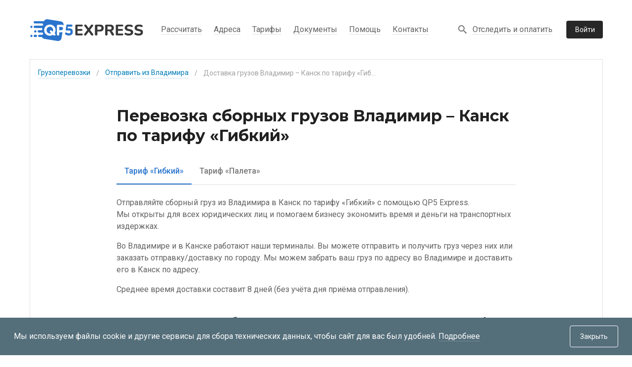

--- FILE ---
content_type: application/javascript; charset=UTF-8
request_url: https://qp5-express.ru/_nuxt/1d1331f.js
body_size: 2795
content:
(window.webpackJsonp=window.webpackJsonp||[]).push([[110,62],{1062:function(t,e,r){"use strict";r.r(e);var n=r(1),o=r(731),c=r(548),d=n.default.extend({name:"TrackingView",components:{TrackingForm:o.default,BaseContent:c.a},head:function(){return{title:"Отслеживание груза",meta:[{name:"description",content:"Отслеживание груза грузов, отправленных при помощи сервиса QP5 Express. Введите трек-номер и получите краткую информацию о текущем расположении груза."}]}},mounted:function(){this.$injectScript("https://lib.usedesk.ru/secure.usedesk.ru/widget_156026_40948.js",1)}}),l=r(31),component=Object(l.a)(d,(function(){var t=this,e=t._self._c;t._self._setupProxy;return e("BaseContent",[e("h1",{staticClass:"g-h1 mb-6"},[t._v("Отслеживание груза")]),t._v(" "),e("TrackingForm",{attrs:{"class-name":"g-full-width","has-auto-focus":""}})],1)}),[],!1,null,null,null);e.default=component.exports;installComponents(component,{TrackingForm:r(731).default})},530:function(t,e,r){var content=r(545);content.__esModule&&(content=content.default),"string"==typeof content&&(content=[[t.i,content,""]]),content.locals&&(t.exports=content.locals);(0,r(18).default)("81025cb8",content,!0,{sourceMap:!1})},531:function(t,e,r){var content=r(547);content.__esModule&&(content=content.default),"string"==typeof content&&(content=[[t.i,content,""]]),content.locals&&(t.exports=content.locals);(0,r(18).default)("9d70a650",content,!0,{sourceMap:!1})},544:function(t,e,r){"use strict";r(530)},545:function(t,e,r){var n=r(17)(!1);n.push([t.i,"@media only screen and (min-width:1264px){.g-breadcrumbs+.g-container-inner{padding-top:40px!important}}",""]),t.exports=n},546:function(t,e,r){"use strict";r(531)},547:function(t,e,r){var n=r(17)(!1);n.push([t.i,"@media only screen and (min-width:960px){.wrapper[data-v-689eede0]{border:1px solid #e0e0e0!important}}",""]),t.exports=n},548:function(t,e,r){"use strict";var n=r(512),o=r(64),c=r(1).default.extend({name:"BaseContent",props:{isWide:{type:Boolean,required:!1,default:!1}},mounted:function(){this.$injectScript("https://lib.usedesk.ru/secure.usedesk.ru/widget_156026_40948.js",1)}}),d=(r(544),r(546),r(31)),component=Object(d.a)(c,(function(){var t=this,e=t._self._c;t._self._setupProxy;return e(n.a,{staticClass:"py-0"},[e(o.a,{staticClass:"wrapper mb-3 mb-md-14",attrs:{tile:""}},[t._t("breadcrumbs"),t._v(" "),e(o.a,{staticClass:"py-6 py-md-8 py-lg-14",class:{"g-container-inner px-2 px-md-6 px-lg-3":!t.isWide}},[t._t("default")],2)],2)],1)}),[],!1,null,"689eede0",null);e.a=component.exports},731:function(t,e,r){"use strict";r.r(e);var n=r(488),o=r(503),c=r(734),d=r(502),l=r(650),f=(r(10),r(9),r(7),r(4),r(13),r(11),r(14),r(20)),h=r(0),m=(r(66),r(35),r(26),r(52),r(84),r(1)),v=r(70);function O(object,t){var e=Object.keys(object);if(Object.getOwnPropertySymbols){var r=Object.getOwnPropertySymbols(object);t&&(r=r.filter((function(t){return Object.getOwnPropertyDescriptor(object,t).enumerable}))),e.push.apply(e,r)}return e}function y(t){for(var i=1;i<arguments.length;i++){var source=null!=arguments[i]?arguments[i]:{};i%2?O(Object(source),!0).forEach((function(e){Object(h.a)(t,e,source[e])})):Object.getOwnPropertyDescriptors?Object.defineProperties(t,Object.getOwnPropertyDescriptors(source)):O(Object(source)).forEach((function(e){Object.defineProperty(t,e,Object.getOwnPropertyDescriptor(source,e))}))}return t}var w=m.default.extend({name:"TrackingForm",props:{className:{type:String,required:!1},hasAutoFocus:{type:Boolean,required:!1,default:!1}},data:function(){return{barcode:void 0}},computed:y(y({},Object(v.d)("tracking",["isLoading"])),{},{isTrackingHistoryPage:function(){return"tracking-barcode"===this.$route.name},routeBarcode:function(){return this.$route.params.barcode},preparedBarcode:function(){return this.barcode?this.barcode.trim().replace(/[―—–⁃‒−]+/g,"-"):""}}),watch:{routeBarcode:function(){this.barcode=this.routeBarcode}},mounted:function(){this.barcode=this.routeBarcode},methods:y(y({},Object(v.b)("tracking",["findTracking","cleanTracking"])),{},{handleFindTracking:function(t){var e=this;return Object(f.a)(regeneratorRuntime.mark((function r(){return regeneratorRuntime.wrap((function(r){for(;;)switch(r.prev=r.next){case 0:if(t.preventDefault(),!e.preparedBarcode){r.next=12;break}if(!e.isTrackingHistoryPage||e.barcode!==e.routeBarcode){r.next=11;break}return r.prev=3,r.next=6,e.findTracking(e.preparedBarcode);case 6:r.next=11;break;case 8:r.prev=8,r.t0=r.catch(3),e.cleanTracking();case 11:e.$router.push({name:"tracking-barcode",params:{barcode:e.preparedBarcode}});case 12:case"end":return r.stop()}}),r,null,[[3,8]])})))()}})}),_=r(31),component=Object(_.a)(w,(function(){var t=this,e=t._self._c;t._self._setupProxy;return e(c.a,{class:"".concat(t.className," form"),on:{submit:t.handleFindTracking}},[e(d.a,{attrs:{"no-gutters":""}},[e(o.a,{attrs:{cols:"12",sm:"10"}},[e(l.a,{attrs:{label:"Введите трек-номер",color:"grey darken-3",outlined:"","hide-details":"",clearable:"",autofocus:t.hasAutoFocus},model:{value:t.barcode,callback:function(e){t.barcode=e},expression:"barcode"}})],1),t._v(" "),e(o.a,{staticClass:"mt-5 mt-sm-0 pl-sm-2",attrs:{cols:"12",sm:"2"}},[e(n.a,{staticClass:"g-btn",attrs:{type:"submit",depressed:"",block:"","x-large":"",height:56,color:"accent",disabled:t.isLoading,loading:t.isLoading}},[e("span",[t._v("Найти")])])],1)],1)],1)}),[],!1,null,null,null);e.default=component.exports},734:function(t,e,r){"use strict";var n=r(0),o=(r(46),r(68),r(145),r(7),r(4),r(11),r(65),r(119),r(10),r(9),r(13),r(14),r(15)),c=r(108),d=r(140);function l(object,t){var e=Object.keys(object);if(Object.getOwnPropertySymbols){var r=Object.getOwnPropertySymbols(object);t&&(r=r.filter((function(t){return Object.getOwnPropertyDescriptor(object,t).enumerable}))),e.push.apply(e,r)}return e}function f(t){for(var i=1;i<arguments.length;i++){var source=null!=arguments[i]?arguments[i]:{};i%2?l(Object(source),!0).forEach((function(e){Object(n.a)(t,e,source[e])})):Object.getOwnPropertyDescriptors?Object.defineProperties(t,Object.getOwnPropertyDescriptors(source)):l(Object(source)).forEach((function(e){Object.defineProperty(t,e,Object.getOwnPropertyDescriptor(source,e))}))}return t}e.a=Object(o.a)(c.a,Object(d.b)("form")).extend({name:"v-form",provide:function(){return{form:this}},inheritAttrs:!1,props:{disabled:Boolean,lazyValidation:Boolean,readonly:Boolean,value:Boolean},data:function(){return{inputs:[],watchers:[],errorBag:{}}},watch:{errorBag:{handler:function(t){var e=Object.values(t).includes(!0);this.$emit("input",!e)},deep:!0,immediate:!0}},methods:{watchInput:function(input){var t=this,e=function(input){return input.$watch("hasError",(function(e){t.$set(t.errorBag,input._uid,e)}),{immediate:!0})},r={_uid:input._uid,valid:function(){},shouldValidate:function(){}};return this.lazyValidation?r.shouldValidate=input.$watch("shouldValidate",(function(n){n&&(t.errorBag.hasOwnProperty(input._uid)||(r.valid=e(input)))})):r.valid=e(input),r},validate:function(){return 0===this.inputs.filter((function(input){return!input.validate(!0)})).length},reset:function(){this.inputs.forEach((function(input){return input.reset()})),this.resetErrorBag()},resetErrorBag:function(){var t=this;this.lazyValidation&&setTimeout((function(){t.errorBag={}}),0)},resetValidation:function(){this.inputs.forEach((function(input){return input.resetValidation()})),this.resetErrorBag()},register:function(input){this.inputs.push(input),this.watchers.push(this.watchInput(input))},unregister:function(input){var t=this.inputs.find((function(i){return i._uid===input._uid}));if(t){var e=this.watchers.find((function(i){return i._uid===t._uid}));e&&(e.valid(),e.shouldValidate()),this.watchers=this.watchers.filter((function(i){return i._uid!==t._uid})),this.inputs=this.inputs.filter((function(i){return i._uid!==t._uid})),this.$delete(this.errorBag,t._uid)}}},render:function(t){var e=this;return t("form",{staticClass:"v-form",attrs:f({novalidate:!0},this.attrs$),on:{submit:function(t){return e.$emit("submit",t)}}},this.$slots.default)}})}}]);

--- FILE ---
content_type: application/javascript; charset=UTF-8
request_url: https://qp5-express.ru/_nuxt/af8b8bc.js
body_size: 33710
content:
(window.webpackJsonp=window.webpackJsonp||[]).push([[13],{133:function(t,e,n){"use strict";n.d(e,"a",(function(){return o})),n.d(e,"c",(function(){return c})),n.d(e,"d",(function(){return l})),n.d(e,"b",(function(){return f}));n(4),n(32);var r=n(73),o=function(t){return t.get(r.g).then((function(t){return t.data})).catch((function(t){var data=t.response.data;return Promise.reject(data.message)}))},c=function(t,e){return t.get(r.e,{params:{customerId:e}}).then((function(t){return t.data})).catch((function(t){var data=t.response.data;return Promise.reject(data.message)}))},l=function(t,e){return t.get(r.f,{params:{departureId:null==e?void 0:e.departureId,customerId:null==e?void 0:e.customerId,departureTerminalId:null==e?void 0:e.departureTerminalId}}).then((function(t){return t.data})).catch((function(t){var data=t.response.data;return Promise.reject(data.message)}))},f=function(t,e){return t.get("".concat(r.d,"/").concat(e)).then((function(t){return t.data})).catch((function(t){var e=t.response,data=e.data,n=e.status;return Promise.reject({data:data,status:n})}))}},175:function(t,e,n){"use strict";n.d(e,"b",(function(){return r})),n.d(e,"a",(function(){return o}));n(4);var r=function(t,e){return t.get("/v1/order-tracking/".concat(e)).then((function(t){var data=t.data,e=t.status;return{data:data.data,status:e}})).catch((function(t){var e=t.response,data=e.data,n=e.status;return Promise.reject({data:data,status:n})}))},o=function(t,e){var n=e.barcode,r=e.email;return t.post("/v1/order-tracking/".concat(n,"/payment-transaction"),{email:r}).then((function(t){var e,data=t.data,n=t.status;return{data:null===(e=data.data)||void 0===e?void 0:e["payment-transaction"],status:n}})).catch((function(t){var e=t.response,data=e.data,n=e.status;return Promise.reject({data:data,status:n})}))}},180:function(t,e,n){"use strict";n(65),n(4),n(11),n(46),n(68),n(51),n(7),n(60),n(35),n(75),n(47),n(26),n(9),n(69),n(83),n(48);var r=n(1);function o(t,e){var n="undefined"!=typeof Symbol&&t[Symbol.iterator]||t["@@iterator"];if(!n){if(Array.isArray(t)||(n=function(t,e){if(!t)return;if("string"==typeof t)return c(t,e);var n=Object.prototype.toString.call(t).slice(8,-1);"Object"===n&&t.constructor&&(n=t.constructor.name);if("Map"===n||"Set"===n)return Array.from(t);if("Arguments"===n||/^(?:Ui|I)nt(?:8|16|32)(?:Clamped)?Array$/.test(n))return c(t,e)}(t))||e&&t&&"number"==typeof t.length){n&&(t=n);var i=0,r=function(){};return{s:r,n:function(){return i>=t.length?{done:!0}:{done:!1,value:t[i++]}},e:function(t){throw t},f:r}}throw new TypeError("Invalid attempt to iterate non-iterable instance.\nIn order to be iterable, non-array objects must have a [Symbol.iterator]() method.")}var o,l=!0,f=!1;return{s:function(){n=n.call(t)},n:function(){var t=n.next();return l=t.done,t},e:function(t){f=!0,o=t},f:function(){try{l||null==n.return||n.return()}finally{if(f)throw o}}}}function c(t,e){(null==e||e>t.length)&&(e=t.length);for(var i=0,n=new Array(e);i<e;i++)n[i]=t[i];return n}var l=window.requestIdleCallback||function(t){var e=Date.now();return setTimeout((function(){t({didTimeout:!1,timeRemaining:function(){return Math.max(0,50-(Date.now()-e))}})}),1)},f=window.cancelIdleCallback||function(t){clearTimeout(t)},d=window.IntersectionObserver&&new window.IntersectionObserver((function(t){t.forEach((function(t){var e=t.intersectionRatio,link=t.target;e<=0||!link.__prefetch||link.__prefetch()}))}));e.a={name:"NuxtLink",extends:r.default.component("RouterLink"),props:{prefetch:{type:Boolean,default:!0},noPrefetch:{type:Boolean,default:!1}},mounted:function(){this.prefetch&&!this.noPrefetch&&(this.handleId=l(this.observe,{timeout:2e3}))},beforeDestroy:function(){f(this.handleId),this.__observed&&(d.unobserve(this.$el),delete this.$el.__prefetch)},methods:{observe:function(){d&&this.shouldPrefetch()&&(this.$el.__prefetch=this.prefetchLink.bind(this),d.observe(this.$el),this.__observed=!0)},shouldPrefetch:function(){return this.getPrefetchComponents().length>0},canPrefetch:function(){var t=navigator.connection;return!(this.$nuxt.isOffline||t&&((t.effectiveType||"").includes("2g")||t.saveData))},getPrefetchComponents:function(){return this.$router.resolve(this.to,this.$route,this.append).resolved.matched.map((function(t){return t.components.default})).filter((function(t){return"function"==typeof t&&!t.options&&!t.__prefetched}))},prefetchLink:function(){if(this.canPrefetch()){d.unobserve(this.$el);var t,e=o(this.getPrefetchComponents());try{for(e.s();!(t=e.n()).done;){var n=t.value,r=n();r instanceof Promise&&r.catch((function(){})),n.__prefetched=!0}}catch(t){e.e(t)}finally{e.f()}}}}}},21:function(t,e,n){"use strict";n.d(e,"c",(function(){return r})),n.d(e,"a",(function(){return f})),n.d(e,"b",(function(){return d})),n.d(e,"d",(function(){return h})),n.d(e,"e",(function(){return m})),n.d(e,"f",(function(){return v}));var r,o=n(0);n(7),n(4),n(51),n(145),n(11),n(10),n(9),n(13),n(14);function c(object,t){var e=Object.keys(object);if(Object.getOwnPropertySymbols){var n=Object.getOwnPropertySymbols(object);t&&(n=n.filter((function(t){return Object.getOwnPropertyDescriptor(object,t).enumerable}))),e.push.apply(e,n)}return e}function l(t){for(var i=1;i<arguments.length;i++){var source=null!=arguments[i]?arguments[i]:{};i%2?c(Object(source),!0).forEach((function(e){Object(o.a)(t,e,source[e])})):Object.getOwnPropertyDescriptors?Object.defineProperties(t,Object.getOwnPropertyDescriptors(source)):c(Object(source)).forEach((function(e){Object.defineProperty(t,e,Object.getOwnPropertyDescriptor(source,e))}))}return t}!function(t){t.app="app",t.locality="locality",t.terminal="terminal",t.yarcheTerminal="yarcheTerminal",t.tracking="tracking",t.calculator="calculator",t.shipping="shipping",t.payment="payment"}(r||(r={}));var f="ADD",d="DELETE_ALL",h="SET_IS_LOADING",m=function(){return{getById:function(t){return function(e){return t.items[e]}},getByIds:function(t){return function(e){return e?e.map((function(e){return t.items[e]})).filter(Boolean):Object.values(t.items)}},getIsLoading:function(t){return t.isLoading}}},v=function(){return{state:function(){return{items:{},isLoading:!1}},mutations:l({},(t={},Object(o.a)(t,f,(function(t,e){Array.isArray(e)?e.forEach((function(i){t.items[i.id]=i})):t.items[e.id]=e})),Object(o.a)(t,"UPDATE",(function(t,e){t.items[e.id]=e})),Object(o.a)(t,"DELETE",(function(t,e){var n=e.id;delete t.items[n]})),Object(o.a)(t,d,(function(t){t.items={}})),Object(o.a)(t,h,(function(t,e){t.isLoading=e})),t)),getters:l({},m())};var t}},234:function(t,e,n){"use strict";n.r(e);n(9),n(69);var r=n(1).default.extend({name:"PageError",props:{code:{type:String,required:!0},description:{type:String,required:!0}},methods:{goToMain:function(){try{this.$router.push("/")}catch(t){}}}}),o=(n(385),n(31)),component=Object(o.a)(r,(function(){var t=this,e=t._self._c;t._self._setupProxy;return e("div",{staticClass:"wrapper px-3"},[e("div",[e("div",{staticClass:"error-description"},[t._v("Ошибка!")]),t._v(" "),e("div",{staticClass:"error-code"},[t._v("\n      "+t._s(t.code)+"\n    ")]),t._v(" "),e("div",{domProps:{innerHTML:t._s(t.description)}}),t._v(" "),e("a",{staticClass:"g-link",on:{click:t.goToMain}},[t._v(" Вернуться на главную страницу.")]),t._v(" "),t._t("action")],2)])}),[],!1,null,"1fc621aa",null);e.default=component.exports},235:function(t,e,n){"use strict";e.a={}},245:function(t,e,n){"use strict";n.d(e,"a",(function(){return o}));n(119),n(4),n(7);var r=n(1),o=(r.default.extend({props:{errorFromBackendProp:{type:Array,required:!1}},data:function(){return{errorFromBackend:void 0}},methods:{handleSetError:function(t){var e=this.errorFromBackend||this.errorFromBackendProp;if(e){var n=e.find((function(e){return e.path===t}));return n&&n.title}},handleCleanError:function(t){this.errorFromBackend&&(this.errorFromBackend=this.errorFromBackend.filter((function(e){return e.path!==t})))},handleCleanErrorProp:function(t){this.$emit("clean-error",t)}}}),r.default.extend({data:function(){return{isMounted:!1}},computed:{breakpoint:function(){return this.isMounted?this.$vuetify.breakpoint:{xsOnly:void 0,smAndDown:void 0,smAndUp:void 0,mdAndDown:void 0,mdAndUp:void 0,lgAndDown:void 0,lgAndUp:void 0,lgOnly:void 0}}},mounted:function(){this.isMounted=!0}}))},257:function(t,e,n){t.exports=n.p+"img/logo.3914990.svg"},258:function(t,e,n){"use strict";n.d(e,"a",(function(){return r}));var r=!0},299:function(t,e,n){var content=n(386);content.__esModule&&(content=content.default),"string"==typeof content&&(content=[[t.i,content,""]]),content.locals&&(t.exports=content.locals);(0,n(18).default)("8b59ead0",content,!0,{sourceMap:!1})},3:function(t,e,n){"use strict";n.d(e,"k",(function(){return x})),n.d(e,"m",(function(){return _})),n.d(e,"l",(function(){return w})),n.d(e,"e",(function(){return O})),n.d(e,"b",(function(){return j})),n.d(e,"s",(function(){return k})),n.d(e,"g",(function(){return C})),n.d(e,"h",(function(){return P})),n.d(e,"d",(function(){return S})),n.d(e,"r",(function(){return T})),n.d(e,"j",(function(){return $})),n.d(e,"t",(function(){return D})),n.d(e,"o",(function(){return R})),n.d(e,"q",(function(){return A})),n.d(e,"f",(function(){return L})),n.d(e,"c",(function(){return N})),n.d(e,"i",(function(){return M})),n.d(e,"p",(function(){return B})),n.d(e,"a",(function(){return K})),n.d(e,"u",(function(){return Q})),n.d(e,"n",(function(){return V}));n(75),n(9),n(69),n(83),n(13),n(11),n(14);var r=n(23),o=n(20),c=n(0),l=n(24),f=(n(66),n(4),n(7),n(330),n(35),n(32),n(51),n(10),n(47),n(48),n(60),n(26),n(52),n(78),n(256),n(289),n(77),n(90),n(167),n(46),n(68),n(1)),d=n(87);function h(object,t){var e=Object.keys(object);if(Object.getOwnPropertySymbols){var n=Object.getOwnPropertySymbols(object);t&&(n=n.filter((function(t){return Object.getOwnPropertyDescriptor(object,t).enumerable}))),e.push.apply(e,n)}return e}function m(t){for(var i=1;i<arguments.length;i++){var source=null!=arguments[i]?arguments[i]:{};i%2?h(Object(source),!0).forEach((function(e){Object(c.a)(t,e,source[e])})):Object.getOwnPropertyDescriptors?Object.defineProperties(t,Object.getOwnPropertyDescriptors(source)):h(Object(source)).forEach((function(e){Object.defineProperty(t,e,Object.getOwnPropertyDescriptor(source,e))}))}return t}function v(t,e){var n="undefined"!=typeof Symbol&&t[Symbol.iterator]||t["@@iterator"];if(!n){if(Array.isArray(t)||(n=function(t,e){if(!t)return;if("string"==typeof t)return y(t,e);var n=Object.prototype.toString.call(t).slice(8,-1);"Object"===n&&t.constructor&&(n=t.constructor.name);if("Map"===n||"Set"===n)return Array.from(t);if("Arguments"===n||/^(?:Ui|I)nt(?:8|16|32)(?:Clamped)?Array$/.test(n))return y(t,e)}(t))||e&&t&&"number"==typeof t.length){n&&(t=n);var i=0,r=function(){};return{s:r,n:function(){return i>=t.length?{done:!0}:{done:!1,value:t[i++]}},e:function(t){throw t},f:r}}throw new TypeError("Invalid attempt to iterate non-iterable instance.\nIn order to be iterable, non-array objects must have a [Symbol.iterator]() method.")}var o,c=!0,l=!1;return{s:function(){n=n.call(t)},n:function(){var t=n.next();return c=t.done,t},e:function(t){l=!0,o=t},f:function(){try{c||null==n.return||n.return()}finally{if(l)throw o}}}}function y(t,e){(null==e||e>t.length)&&(e=t.length);for(var i=0,n=new Array(e);i<e;i++)n[i]=t[i];return n}function x(t){f.default.config.errorHandler&&f.default.config.errorHandler(t)}function _(t){return t.then((function(t){return t.default||t}))}function w(t){return t.$options&&"function"==typeof t.$options.fetch&&!t.$options.fetch.length}function O(t){var e,n=arguments.length>1&&void 0!==arguments[1]?arguments[1]:[],r=t.$children||[],o=v(r);try{for(o.s();!(e=o.n()).done;){var c=e.value;c.$fetch?n.push(c):c.$children&&O(c,n)}}catch(t){o.e(t)}finally{o.f()}return n}function j(t,e){if(e||!t.options.__hasNuxtData){var n=t.options._originDataFn||t.options.data||function(){return{}};t.options._originDataFn=n,t.options.data=function(){var data=n.call(this,this);return this.$ssrContext&&(e=this.$ssrContext.asyncData[t.cid]),m(m({},data),e)},t.options.__hasNuxtData=!0,t._Ctor&&t._Ctor.options&&(t._Ctor.options.data=t.options.data)}}function k(t){return t.options&&t._Ctor===t||(t.options?(t._Ctor=t,t.extendOptions=t.options):(t=f.default.extend(t))._Ctor=t,!t.options.name&&t.options.__file&&(t.options.name=t.options.__file)),t}function C(t){var e=arguments.length>1&&void 0!==arguments[1]&&arguments[1],n=arguments.length>2&&void 0!==arguments[2]?arguments[2]:"components";return Array.prototype.concat.apply([],t.matched.map((function(t,r){return Object.keys(t[n]).map((function(o){return e&&e.push(r),t[n][o]}))})))}function P(t){var e=arguments.length>1&&void 0!==arguments[1]&&arguments[1];return C(t,e,"instances")}function S(t,e){return Array.prototype.concat.apply([],t.matched.map((function(t,n){return Object.keys(t.components).reduce((function(r,o){return t.components[o]?r.push(e(t.components[o],t.instances[o],t,o,n)):delete t.components[o],r}),[])})))}function T(t,e){return Promise.all(S(t,function(){var t=Object(o.a)(regeneratorRuntime.mark((function t(n,r,o,c){var l,f;return regeneratorRuntime.wrap((function(t){for(;;)switch(t.prev=t.next){case 0:if("function"!=typeof n||n.options){t.next=11;break}return t.prev=1,t.next=4,n();case 4:n=t.sent,t.next=11;break;case 7:throw t.prev=7,t.t0=t.catch(1),t.t0&&"ChunkLoadError"===t.t0.name&&"undefined"!=typeof window&&window.sessionStorage&&(l=Date.now(),(!(f=parseInt(window.sessionStorage.getItem("nuxt-reload")))||f+6e4<l)&&(window.sessionStorage.setItem("nuxt-reload",l),window.location.reload(!0))),t.t0;case 11:return o.components[c]=n=k(n),t.abrupt("return","function"==typeof e?e(n,r,o,c):n);case 13:case"end":return t.stop()}}),t,null,[[1,7]])})));return function(e,n,r,o){return t.apply(this,arguments)}}()))}function $(t){return E.apply(this,arguments)}function E(){return(E=Object(o.a)(regeneratorRuntime.mark((function t(e){return regeneratorRuntime.wrap((function(t){for(;;)switch(t.prev=t.next){case 0:if(e){t.next=2;break}return t.abrupt("return");case 2:return t.next=4,T(e);case 4:return t.abrupt("return",m(m({},e),{},{meta:C(e).map((function(t,n){return m(m({},t.options.meta),(e.matched[n]||{}).meta)}))}));case 5:case"end":return t.stop()}}),t)})))).apply(this,arguments)}function D(t,e){return I.apply(this,arguments)}function I(){return(I=Object(o.a)(regeneratorRuntime.mark((function t(e,n){var o,c,f,h;return regeneratorRuntime.wrap((function(t){for(;;)switch(t.prev=t.next){case 0:return e.context||(e.context={isStatic:!1,isDev:!1,isHMR:!1,app:e,store:e.store,payload:n.payload,error:n.error,base:e.router.options.base,env:{}},n.req&&(e.context.req=n.req),n.res&&(e.context.res=n.res),n.ssrContext&&(e.context.ssrContext=n.ssrContext),e.context.redirect=function(t,path,n){if(t){e.context._redirected=!0;var o=Object(r.a)(path);if("number"==typeof t||"undefined"!==o&&"object"!==o||(n=path||{},path=t,o=Object(r.a)(path),t=302),"object"===o&&(path=e.router.resolve(path).route.fullPath),!/(^[.]{1,2}\/)|(^\/(?!\/))/.test(path))throw path=Object(d.d)(path,n),window.location.replace(path),new Error("ERR_REDIRECT");e.context.next({path:path,query:n,status:t})}},e.context.nuxtState=window.__NUXT__),t.next=3,Promise.all([$(n.route),$(n.from)]);case 3:o=t.sent,c=Object(l.a)(o,2),f=c[0],h=c[1],n.route&&(e.context.route=f),n.from&&(e.context.from=h),e.context.next=n.next,e.context._redirected=!1,e.context._errored=!1,e.context.isHMR=!1,e.context.params=e.context.route.params||{},e.context.query=e.context.route.query||{};case 15:case"end":return t.stop()}}),t)})))).apply(this,arguments)}function R(t,e){return!t.length||e._redirected||e._errored?Promise.resolve():A(t[0],e).then((function(){return R(t.slice(1),e)}))}function A(t,e){var n;return(n=2===t.length?new Promise((function(n){t(e,(function(t,data){t&&e.error(t),n(data=data||{})}))})):t(e))&&n instanceof Promise&&"function"==typeof n.then?n:Promise.resolve(n)}function L(base,t){if("hash"===t)return window.location.hash.replace(/^#\//,"");base=decodeURI(base).slice(0,-1);var path=decodeURI(window.location.pathname);base&&path.startsWith(base)&&(path=path.slice(base.length));var e=(path||"/")+window.location.search+window.location.hash;return Object(d.c)(e)}function N(t,e){return function(t,e){for(var n=new Array(t.length),i=0;i<t.length;i++)"object"===Object(r.a)(t[i])&&(n[i]=new RegExp("^(?:"+t[i].pattern+")$",G(e)));return function(e,r){for(var path="",data=e||{},o=(r||{}).pretty?F:encodeURIComponent,c=0;c<t.length;c++){var l=t[c];if("string"!=typeof l){var f=data[l.name||"pathMatch"],d=void 0;if(null==f){if(l.optional){l.partial&&(path+=l.prefix);continue}throw new TypeError('Expected "'+l.name+'" to be defined')}if(Array.isArray(f)){if(!l.repeat)throw new TypeError('Expected "'+l.name+'" to not repeat, but received `'+JSON.stringify(f)+"`");if(0===f.length){if(l.optional)continue;throw new TypeError('Expected "'+l.name+'" to not be empty')}for(var h=0;h<f.length;h++){if(d=o(f[h]),!n[c].test(d))throw new TypeError('Expected all "'+l.name+'" to match "'+l.pattern+'", but received `'+JSON.stringify(d)+"`");path+=(0===h?l.prefix:l.delimiter)+d}}else{if(d=l.asterisk?H(f):o(f),!n[c].test(d))throw new TypeError('Expected "'+l.name+'" to match "'+l.pattern+'", but received "'+d+'"');path+=l.prefix+d}}else path+=l}return path}}(function(t,e){var n,r=[],o=0,c=0,path="",l=e&&e.delimiter||"/";for(;null!=(n=U.exec(t));){var f=n[0],d=n[1],h=n.index;if(path+=t.slice(c,h),c=h+f.length,d)path+=d[1];else{var m=t[c],v=n[2],y=n[3],x=n[4],_=n[5],w=n[6],O=n[7];path&&(r.push(path),path="");var j=null!=v&&null!=m&&m!==v,k="+"===w||"*"===w,C="?"===w||"*"===w,P=n[2]||l,pattern=x||_;r.push({name:y||o++,prefix:v||"",delimiter:P,optional:C,repeat:k,partial:j,asterisk:Boolean(O),pattern:pattern?z(pattern):O?".*":"[^"+W(P)+"]+?"})}}c<t.length&&(path+=t.substr(c));path&&r.push(path);return r}(t,e),e)}function M(t,e){var n={},r=m(m({},t),e);for(var o in r)String(t[o])!==String(e[o])&&(n[o]=!0);return n}function B(t){var e;if(t.message||"string"==typeof t)e=t.message||t;else try{e=JSON.stringify(t,null,2)}catch(n){e="[".concat(t.constructor.name,"]")}return m(m({},t),{},{message:e,statusCode:t.statusCode||t.status||t.response&&t.response.status||500})}window.onNuxtReadyCbs=[],window.onNuxtReady=function(t){window.onNuxtReadyCbs.push(t)};var U=new RegExp(["(\\\\.)","([\\/.])?(?:(?:\\:(\\w+)(?:\\(((?:\\\\.|[^\\\\()])+)\\))?|\\(((?:\\\\.|[^\\\\()])+)\\))([+*?])?|(\\*))"].join("|"),"g");function F(t,e){var n=e?/[?#]/g:/[/?#]/g;return encodeURI(t).replace(n,(function(t){return"%"+t.charCodeAt(0).toString(16).toUpperCase()}))}function H(t){return F(t,!0)}function W(t){return t.replace(/([.+*?=^!:${}()[\]|/\\])/g,"\\$1")}function z(t){return t.replace(/([=!:$/()])/g,"\\$1")}function G(t){return t&&t.sensitive?"":"i"}function K(t,e,n){t.$options[e]||(t.$options[e]=[]),t.$options[e].includes(n)||t.$options[e].push(n)}var Q=d.b,V=(d.e,d.a)},300:function(t,e,n){var content=n(388);content.__esModule&&(content=content.default),"string"==typeof content&&(content=[[t.i,content,""]]),content.locals&&(t.exports=content.locals);(0,n(18).default)("6439d180",content,!0,{sourceMap:!1})},302:function(t,e,n){var content=n(403);content.__esModule&&(content=content.default),"string"==typeof content&&(content=[[t.i,content,""]]),content.locals&&(t.exports=content.locals);(0,n(18).default)("5afde875",content,!0,{sourceMap:!1})},303:function(t,e,n){var content=n(405);content.__esModule&&(content=content.default),"string"==typeof content&&(content=[[t.i,content,""]]),content.locals&&(t.exports=content.locals);(0,n(18).default)("19a9b60e",content,!0,{sourceMap:!1})},306:function(t,e,n){"use strict";(function(t){}).call(this,n(221))},307:function(t,e,n){var content=n(425);content.__esModule&&(content=content.default),"string"==typeof content&&(content=[[t.i,content,""]]),content.locals&&(t.exports=content.locals);(0,n(18).default)("bd051e02",content,!0,{sourceMap:!1})},308:function(t,e,n){var content=n(447);content.__esModule&&(content=content.default),"string"==typeof content&&(content=[[t.i,content,""]]),content.locals&&(t.exports=content.locals);(0,n(18).default)("409b46fe",content,!0,{sourceMap:!1})},309:function(t,e,n){var content=n(451);content.__esModule&&(content=content.default),"string"==typeof content&&(content=[[t.i,content,""]]),content.locals&&(t.exports=content.locals);(0,n(18).default)("9c85c4a0",content,!0,{sourceMap:!1})},310:function(t,e,n){var content=n(453);content.__esModule&&(content=content.default),"string"==typeof content&&(content=[[t.i,content,""]]),content.locals&&(t.exports=content.locals);(0,n(18).default)("0a6efb80",content,!0,{sourceMap:!1})},325:function(t,e,n){"use strict";var r=n(20),o=(n(66),n(4),n(65),n(1)),c=n(3),l=window.__NUXT__;function f(){if(!this._hydrated)return this.$fetch()}function d(){if((t=this).$vnode&&t.$vnode.elm&&t.$vnode.elm.dataset&&t.$vnode.elm.dataset.fetchKey){var t;this._hydrated=!0,this._fetchKey=this.$vnode.elm.dataset.fetchKey;var data=l.fetch[this._fetchKey];if(data&&data._error)this.$fetchState.error=data._error;else for(var e in data)o.default.set(this.$data,e,data[e])}}function h(){var t=this;return this._fetchPromise||(this._fetchPromise=m.call(this).then((function(){delete t._fetchPromise}))),this._fetchPromise}function m(){return v.apply(this,arguments)}function v(){return(v=Object(r.a)(regeneratorRuntime.mark((function t(){var e,n,r,o=this;return regeneratorRuntime.wrap((function(t){for(;;)switch(t.prev=t.next){case 0:return this.$nuxt.nbFetching++,this.$fetchState.pending=!0,this.$fetchState.error=null,this._hydrated=!1,e=null,n=Date.now(),t.prev=6,t.next=9,this.$options.fetch.call(this);case 9:t.next=15;break;case 11:t.prev=11,t.t0=t.catch(6),e=Object(c.p)(t.t0);case 15:if(!((r=this._fetchDelay-(Date.now()-n))>0)){t.next=19;break}return t.next=19,new Promise((function(t){return setTimeout(t,r)}));case 19:this.$fetchState.error=e,this.$fetchState.pending=!1,this.$fetchState.timestamp=Date.now(),this.$nextTick((function(){return o.$nuxt.nbFetching--}));case 23:case"end":return t.stop()}}),t,this,[[6,11]])})))).apply(this,arguments)}e.a={beforeCreate:function(){Object(c.l)(this)&&(this._fetchDelay="number"==typeof this.$options.fetchDelay?this.$options.fetchDelay:200,o.default.util.defineReactive(this,"$fetchState",{pending:!1,error:null,timestamp:Date.now()}),this.$fetch=h.bind(this),Object(c.a)(this,"created",d),Object(c.a)(this,"beforeMount",f))}}},326:function(t,e,n){"use strict";n.r(e);var r=n(1).default.extend({name:"IconPrice"}),o=n(31),component=Object(o.a)(r,(function(){var t=this,e=t._self._c;t._self._setupProxy;return e("svg",{attrs:{xmlns:"http://www.w3.org/2000/svg",width:"48",height:"48",fill:"none",viewBox:"0 0 48 48"}},[e("circle",{attrs:{cx:"24",cy:"24",r:"23",stroke:"currentColor","stroke-width":"2"}}),t._v(" "),e("path",{attrs:{fill:"currentColor",d:"M25.953 30.223h-4.549V34h-2.593v-3.777H16v-2.17h2.81V26.17H16v-2.156h2.81V14h7.292c2.118 0 3.798.545 5.038 1.635 1.24 1.09 1.86 2.564 1.86 4.423 0 1.95-.597 3.457-1.792 4.519-1.186 1.053-2.874 1.584-5.065 1.593h-4.739v1.882h4.549v2.17zm-4.549-6.21h4.698c1.403 0 2.471-.334 3.205-1.002.733-.668 1.1-1.644 1.1-2.926 0-1.163-.38-2.102-1.141-2.816-.76-.723-1.788-1.09-3.082-1.099h-4.78v7.844z"}})])}),[],!1,null,null,null);e.default=component.exports},327:function(t,e,n){"use strict";n.r(e);var r={name:"IconTransport"},o=n(31),component=Object(o.a)(r,(function(){var t=this._self._c;return t("svg",{attrs:{xmlns:"http://www.w3.org/2000/svg",width:"48",height:"48",fill:"none",viewBox:"0 0 48 48"}},[t("circle",{attrs:{cx:"24",cy:"24",r:"23",stroke:"currentColor","stroke-width":"2"}}),this._v(" "),t("path",{attrs:{fill:"currentColor",d:"M32 21v6.5c0 1.194-.474 2.338-1.318 3.182C29.838 31.526 28.694 32 27.5 32s-2.338-.474-3.182-1.318C23.474 29.838 23 28.694 23 27.5v-7c0-.663-.263-1.299-.732-1.768-.47-.469-1.105-.732-1.768-.732s-1.299.263-1.768.732c-.469.47-.732 1.105-.732 1.768v6.67c.668.236 1.23.7 1.588 1.31.359.611.49 1.329.37 2.027-.12.698-.482 1.33-1.024 1.787-.54.456-1.226.707-1.934.707s-1.393-.25-1.934-.707c-.542-.456-.904-1.09-1.024-1.787-.12-.698.011-1.416.37-2.026.358-.61.92-1.075 1.588-1.311V20.5c0-1.194.474-2.338 1.318-3.182C18.162 16.474 19.306 16 20.5 16s2.338.474 3.182 1.318C24.526 18.162 25 19.306 25 20.5v7c0 .663.263 1.299.732 1.768.47.469 1.105.732 1.768.732s1.299-.263 1.768-.732c.469-.47.732-1.105.732-1.768V21h-3l4-5 4 5h-3z"}})])}),[],!1,null,null,null);e.default=component.exports},328:function(t,e,n){"use strict";n.r(e);var r=n(1).default.extend({name:"IconWarranties"}),o=n(31),component=Object(o.a)(r,(function(){var t=this,e=t._self._c;t._self._setupProxy;return e("svg",{attrs:{xmlns:"http://www.w3.org/2000/svg",width:"48",height:"48",fill:"none",viewBox:"0 0 48 48"}},[e("path",{attrs:{fill:"currentColor","fill-rule":"evenodd",d:"M31.099 25.063c.7-.583 1.657-.966 2.725-1.03.105-.006.212-.01.32-.01.677 0 1.318.129 1.885.356l.07.03v-.03c0-.838-.095-1.655-.278-2.442C34.632 16.827 29.79 13 24 13c-5.791 0-10.632 3.826-11.82 8.937-.184.787-.28 1.604-.28 2.442v.03l.072-.03c.567-.227 1.208-.355 1.886-.355.106 0 .213.003.318.01 1.068.063 2.026.446 2.726 1.029.12.1.232.206.336.317.105-.111.217-.217.337-.317.769-.64 1.849-1.04 3.044-1.04.826 0 1.596.19 2.247.519v6.855c0 1.99 1.608 3.603 3.592 3.603s3.592-1.613 3.592-3.603v-1.328H27.78v1.328c0 .733-.592 1.327-1.323 1.327s-1.324-.594-1.324-1.327v-6.855c.651-.328 1.422-.518 2.247-.518 1.196 0 2.276.398 3.045 1.039.12.1.232.206.336.317.104-.111.217-.217.337-.317zm-6.932-2.58c.972-.48 2.077-.735 3.214-.735 1.203 0 2.37.286 3.381.82.807-.426 1.714-.695 2.659-.786-1.194-3.695-4.871-6.506-9.421-6.506-4.55 0-8.227 2.81-9.42 6.506.944.091 1.851.36 2.658.786 1.011-.534 2.179-.82 3.381-.82 1.137 0 2.243.255 3.215.735h.333z","clip-rule":"evenodd"}}),t._v(" "),e("circle",{attrs:{cx:"24",cy:"24",r:"23",stroke:"currentColor","stroke-width":"2"}})])}),[],!1,null,null,null);e.default=component.exports},340:function(t,e,n){n(341),t.exports=n(342)},342:function(t,e,n){"use strict";n.r(e),function(t){n(60),n(75),n(9),n(69),n(83);var e=n(23),r=n(20),o=(n(206),n(350),n(357),n(358),n(66),n(35),n(4),n(11),n(7),n(10),n(46),n(68),n(32),n(51),n(26),n(47),n(48),n(65),n(1)),c=n(319),l=n(235),f=n(3),d=n(88),h=n(325),m=n(180);function v(t,e){var n="undefined"!=typeof Symbol&&t[Symbol.iterator]||t["@@iterator"];if(!n){if(Array.isArray(t)||(n=function(t,e){if(!t)return;if("string"==typeof t)return y(t,e);var n=Object.prototype.toString.call(t).slice(8,-1);"Object"===n&&t.constructor&&(n=t.constructor.name);if("Map"===n||"Set"===n)return Array.from(t);if("Arguments"===n||/^(?:Ui|I)nt(?:8|16|32)(?:Clamped)?Array$/.test(n))return y(t,e)}(t))||e&&t&&"number"==typeof t.length){n&&(t=n);var i=0,r=function(){};return{s:r,n:function(){return i>=t.length?{done:!0}:{done:!1,value:t[i++]}},e:function(t){throw t},f:r}}throw new TypeError("Invalid attempt to iterate non-iterable instance.\nIn order to be iterable, non-array objects must have a [Symbol.iterator]() method.")}var o,c=!0,l=!1;return{s:function(){n=n.call(t)},n:function(){var t=n.next();return c=t.done,t},e:function(t){l=!0,o=t},f:function(){try{c||null==n.return||n.return()}finally{if(l)throw o}}}}function y(t,e){(null==e||e>t.length)&&(e=t.length);for(var i=0,n=new Array(e);i<e;i++)n[i]=t[i];return n}o.default.__nuxt__fetch__mixin__||(o.default.mixin(h.a),o.default.__nuxt__fetch__mixin__=!0),o.default.component(m.a.name,m.a),o.default.component("NLink",m.a),t.fetch||(t.fetch=c.a);var x,_,w=[],O=window.__NUXT__||{},j=O.config||{};j._app&&(n.p=Object(f.u)(j._app.cdnURL,j._app.assetsPath)),Object.assign(o.default.config,{silent:!0,performance:!1});var k=o.default.config.errorHandler||console.error;function C(t,e,n){for(var r=function(component){var t=function(component,t){if(!component||!component.options||!component.options[t])return{};var option=component.options[t];if("function"==typeof option){for(var e=arguments.length,n=new Array(e>2?e-2:0),r=2;r<e;r++)n[r-2]=arguments[r];return option.apply(void 0,n)}return option}(component,"transition",e,n)||{};return"string"==typeof t?{name:t}:t},o=n?Object(f.g)(n):[],c=Math.max(t.length,o.length),l=[],d=function(){var e=Object.assign({},r(t[i])),n=Object.assign({},r(o[i]));Object.keys(e).filter((function(t){return void 0!==e[t]&&!t.toLowerCase().includes("leave")})).forEach((function(t){n[t]=e[t]})),l.push(n)},i=0;i<c;i++)d();return l}function P(t,e,n){return S.apply(this,arguments)}function S(){return(S=Object(r.a)(regeneratorRuntime.mark((function t(e,n,r){var o,c,l,d,h=this;return regeneratorRuntime.wrap((function(t){for(;;)switch(t.prev=t.next){case 0:if(this._routeChanged=Boolean(x.nuxt.err)||n.name!==e.name,this._paramChanged=!this._routeChanged&&n.path!==e.path,this._queryChanged=!this._paramChanged&&n.fullPath!==e.fullPath,this._diffQuery=this._queryChanged?Object(f.i)(e.query,n.query):[],(this._routeChanged||this._paramChanged)&&this.$loading.start&&!this.$loading.manual&&this.$loading.start(),t.prev=5,!this._queryChanged){t.next=12;break}return t.next=9,Object(f.r)(e,(function(t,e){return{Component:t,instance:e}}));case 9:o=t.sent,o.some((function(t){var r=t.Component,o=t.instance,c=r.options.watchQuery;return!0===c||(Array.isArray(c)?c.some((function(t){return h._diffQuery[t]})):"function"==typeof c&&c.apply(o,[e.query,n.query]))}))&&this.$loading.start&&!this.$loading.manual&&this.$loading.start();case 12:r(),t.next=26;break;case 15:if(t.prev=15,t.t0=t.catch(5),c=t.t0||{},l=c.statusCode||c.status||c.response&&c.response.status||500,d=c.message||"",!/^Loading( CSS)? chunk (\d)+ failed\./.test(d)){t.next=23;break}return window.location.reload(!0),t.abrupt("return");case 23:this.error({statusCode:l,message:d}),this.$nuxt.$emit("routeChanged",e,n,c),r();case 26:case"end":return t.stop()}}),t,this,[[5,15]])})))).apply(this,arguments)}function T(t,e){return O.serverRendered&&e&&Object(f.b)(t,e),t._Ctor=t,t}function $(t){return Object(f.d)(t,function(){var t=Object(r.a)(regeneratorRuntime.mark((function t(e,n,r,o,c){var l;return regeneratorRuntime.wrap((function(t){for(;;)switch(t.prev=t.next){case 0:if("function"!=typeof e||e.options){t.next=4;break}return t.next=3,e();case 3:e=t.sent;case 4:return l=T(Object(f.s)(e),O.data?O.data[c]:null),r.components[o]=l,t.abrupt("return",l);case 7:case"end":return t.stop()}}),t)})));return function(e,n,r,o,c){return t.apply(this,arguments)}}())}function E(t,e,n){var r=this,o=[],c=!1;if(void 0!==n&&(o=[],(n=Object(f.s)(n)).options.middleware&&(o=o.concat(n.options.middleware)),t.forEach((function(t){t.options.middleware&&(o=o.concat(t.options.middleware))}))),o=o.map((function(t){return"function"==typeof t?t:("function"!=typeof l.a[t]&&(c=!0,r.error({statusCode:500,message:"Unknown middleware "+t})),l.a[t])})),!c)return Object(f.o)(o,e)}function D(t,e,n){return I.apply(this,arguments)}function I(){return I=Object(r.a)(regeneratorRuntime.mark((function t(e,n,o){var c,l,h,m,y,_,O,j,k,P,S,T,$,D,I,R=this;return regeneratorRuntime.wrap((function(t){for(;;)switch(t.prev=t.next){case 0:if(!1!==this._routeChanged||!1!==this._paramChanged||!1!==this._queryChanged){t.next=2;break}return t.abrupt("return",o());case 2:return!1,e===n?(w=[],!0):(c=[],w=Object(f.g)(n,c).map((function(t,i){return Object(f.c)(n.matched[c[i]].path)(n.params)}))),l=!1,h=function(path){n.path===path.path&&R.$loading.finish&&R.$loading.finish(),n.path!==path.path&&R.$loading.pause&&R.$loading.pause(),l||(l=!0,o(path))},t.next=8,Object(f.t)(x,{route:e,from:n,next:h.bind(this)});case 8:if(this._dateLastError=x.nuxt.dateErr,this._hadError=Boolean(x.nuxt.err),m=[],(y=Object(f.g)(e,m)).length){t.next=27;break}return t.next=15,E.call(this,y,x.context);case 15:if(!l){t.next=17;break}return t.abrupt("return");case 17:return _=(d.a.options||d.a).layout,t.next=20,this.loadLayout("function"==typeof _?_.call(d.a,x.context):_);case 20:return O=t.sent,t.next=23,E.call(this,y,x.context,O);case 23:if(!l){t.next=25;break}return t.abrupt("return");case 25:return x.context.error({statusCode:404,message:"This page could not be found"}),t.abrupt("return",o());case 27:return y.forEach((function(t){t._Ctor&&t._Ctor.options&&(t.options.asyncData=t._Ctor.options.asyncData,t.options.fetch=t._Ctor.options.fetch)})),this.setTransitions(C(y,e,n)),t.prev=29,t.next=32,E.call(this,y,x.context);case 32:if(!l){t.next=34;break}return t.abrupt("return");case 34:if(!x.context._errored){t.next=36;break}return t.abrupt("return",o());case 36:return"function"==typeof(j=y[0].options.layout)&&(j=j(x.context)),t.next=40,this.loadLayout(j);case 40:return j=t.sent,t.next=43,E.call(this,y,x.context,j);case 43:if(!l){t.next=45;break}return t.abrupt("return");case 45:if(!x.context._errored){t.next=47;break}return t.abrupt("return",o());case 47:k=!0,t.prev=48,P=v(y),t.prev=50,P.s();case 52:if((S=P.n()).done){t.next=63;break}if("function"==typeof(T=S.value).options.validate){t.next=56;break}return t.abrupt("continue",61);case 56:return t.next=58,T.options.validate(x.context);case 58:if(k=t.sent){t.next=61;break}return t.abrupt("break",63);case 61:t.next=52;break;case 63:t.next=68;break;case 65:t.prev=65,t.t0=t.catch(50),P.e(t.t0);case 68:return t.prev=68,P.f(),t.finish(68);case 71:t.next=77;break;case 73:return t.prev=73,t.t1=t.catch(48),this.error({statusCode:t.t1.statusCode||"500",message:t.t1.message}),t.abrupt("return",o());case 77:if(k){t.next=80;break}return this.error({statusCode:404,message:"This page could not be found"}),t.abrupt("return",o());case 80:return t.next=82,Promise.all(y.map(function(){var t=Object(r.a)(regeneratorRuntime.mark((function t(r,i){var o,c,l,d,h,v,y,_,p;return regeneratorRuntime.wrap((function(t){for(;;)switch(t.prev=t.next){case 0:if(r._path=Object(f.c)(e.matched[m[i]].path)(e.params),r._dataRefresh=!1,o=r._path!==w[i],R._routeChanged&&o?r._dataRefresh=!0:R._paramChanged&&o?(c=r.options.watchParam,r._dataRefresh=!1!==c):R._queryChanged&&(!0===(l=r.options.watchQuery)?r._dataRefresh=!0:Array.isArray(l)?r._dataRefresh=l.some((function(t){return R._diffQuery[t]})):"function"==typeof l&&($||($=Object(f.h)(e)),r._dataRefresh=l.apply($[i],[e.query,n.query]))),R._hadError||!R._isMounted||r._dataRefresh){t.next=6;break}return t.abrupt("return");case 6:return d=[],h=r.options.asyncData&&"function"==typeof r.options.asyncData,v=Boolean(r.options.fetch)&&r.options.fetch.length,y=h&&v?30:45,h&&((_=Object(f.q)(r.options.asyncData,x.context)).then((function(t){Object(f.b)(r,t),R.$loading.increase&&R.$loading.increase(y)})),d.push(_)),R.$loading.manual=!1===r.options.loading,v&&((p=r.options.fetch(x.context))&&(p instanceof Promise||"function"==typeof p.then)||(p=Promise.resolve(p)),p.then((function(t){R.$loading.increase&&R.$loading.increase(y)})),d.push(p)),t.abrupt("return",Promise.all(d));case 14:case"end":return t.stop()}}),t)})));return function(e,n){return t.apply(this,arguments)}}()));case 82:l||(this.$loading.finish&&!this.$loading.manual&&this.$loading.finish(),o()),t.next=99;break;case 85:if(t.prev=85,t.t2=t.catch(29),"ERR_REDIRECT"!==(D=t.t2||{}).message){t.next=90;break}return t.abrupt("return",this.$nuxt.$emit("routeChanged",e,n,D));case 90:return w=[],Object(f.k)(D),"function"==typeof(I=(d.a.options||d.a).layout)&&(I=I(x.context)),t.next=96,this.loadLayout(I);case 96:this.error(D),this.$nuxt.$emit("routeChanged",e,n,D),o();case 99:case"end":return t.stop()}}),t,this,[[29,85],[48,73],[50,65,68,71]])}))),I.apply(this,arguments)}function R(t,n){Object(f.d)(t,(function(t,n,r,c){return"object"!==Object(e.a)(t)||t.options||((t=o.default.extend(t))._Ctor=t,r.components[c]=t),t}))}function A(t){var e=Boolean(this.$options.nuxt.err);this._hadError&&this._dateLastError===this.$options.nuxt.dateErr&&(e=!1);var n=e?(d.a.options||d.a).layout:t.matched[0].components.default.options.layout;"function"==typeof n&&(n=n(x.context)),this.setLayout(n)}function L(t){t._hadError&&t._dateLastError===t.$options.nuxt.dateErr&&t.error()}function N(t,e){var n=this;if(!1!==this._routeChanged||!1!==this._paramChanged||!1!==this._queryChanged){var r=Object(f.h)(t),c=Object(f.g)(t),l=!1;o.default.nextTick((function(){r.forEach((function(t,i){if(t&&!t._isDestroyed&&t.constructor._dataRefresh&&c[i]===t.constructor&&!0!==t.$vnode.data.keepAlive&&"function"==typeof t.constructor.options.data){var e=t.constructor.options.data.call(t);for(var n in e)o.default.set(t.$data,n,e[n]);l=!0}})),l&&window.$nuxt.$nextTick((function(){window.$nuxt.$emit("triggerScroll")})),L(n)}))}}function M(t){window.onNuxtReadyCbs.forEach((function(e){"function"==typeof e&&e(t)})),"function"==typeof window._onNuxtLoaded&&window._onNuxtLoaded(t),_.afterEach((function(e,n){o.default.nextTick((function(){return t.$nuxt.$emit("routeChanged",e,n)}))}))}function B(){return(B=Object(r.a)(regeneratorRuntime.mark((function t(e){var n,r,c,l,d;return regeneratorRuntime.wrap((function(t){for(;;)switch(t.prev=t.next){case 0:return x=e.app,_=e.router,e.store,n=new o.default(x),r=O.layout||"default",t.next=7,n.loadLayout(r);case 7:return n.setLayout(r),c=function(){n.$mount("#__nuxt"),_.afterEach(R),_.afterEach(A.bind(n)),_.afterEach(N.bind(n)),o.default.nextTick((function(){M(n)}))},t.next=11,Promise.all($(x.context.route));case 11:if(l=t.sent,n.setTransitions=n.$options.nuxt.setTransitions.bind(n),l.length&&(n.setTransitions(C(l,_.currentRoute)),w=_.currentRoute.matched.map((function(t){return Object(f.c)(t.path)(_.currentRoute.params)}))),n.$loading={},O.error&&n.error(O.error),_.beforeEach(P.bind(n)),_.beforeEach(D.bind(n)),!O.serverRendered||!Object(f.n)(O.routePath,n.context.route.path)){t.next=20;break}return t.abrupt("return",c());case 20:return d=function(){R(_.currentRoute,_.currentRoute),A.call(n,_.currentRoute),L(n),c()},t.next=23,new Promise((function(t){return setTimeout(t,0)}));case 23:D.call(n,_.currentRoute,_.currentRoute,(function(path){if(path){var t=_.afterEach((function(e,n){t(),d()}));_.push(path,void 0,(function(t){t&&k(t)}))}else d()}));case 24:case"end":return t.stop()}}),t)})))).apply(this,arguments)}Object(d.b)(null,O.config).then((function(t){return B.apply(this,arguments)})).catch(k)}.call(this,n(91))},385:function(t,e,n){"use strict";n(299)},386:function(t,e,n){var r=n(17)(!1);r.push([t.i,'.wrapper[data-v-1fc621aa]{font-size:18px;line-height:32px;color:#757575;height:100%;display:flex;flex-direction:column;justify-content:center;align-items:center;text-align:center}.error-description[data-v-1fc621aa]{color:#bdbdbd}.error-code[data-v-1fc621aa]{font-family:"Montserrat",sans-serif;font-size:72px;line-height:1.23!important;font-weight:600;color:#616161}@media(min-width:360px){.error-code[data-v-1fc621aa]{font-size:24px;font-size:calc(6.08696vw + 50.08696px)}}@media(min-width:1280px){.error-code[data-v-1fc621aa]{font-size:128px}}',""]),t.exports=r},387:function(t,e,n){"use strict";n(300)},388:function(t,e,n){var r=n(17)(!1);r.push([t.i,".nuxt-progress{position:fixed;top:0;left:0;right:0;height:2px;width:0;opacity:1;transition:width .1s,opacity .4s;background-color:#000;z-index:999999}.nuxt-progress.nuxt-progress-notransition{transition:none}.nuxt-progress-failed{background-color:red}",""]),t.exports=r},389:function(t,e,n){var content=n(390);content.__esModule&&(content=content.default),"string"==typeof content&&(content=[[t.i,content,""]]),content.locals&&(t.exports=content.locals);(0,n(18).default)("ac065e1c",content,!0,{sourceMap:!1})},390:function(t,e,n){var r=n(17)(!1);r.push([t.i,'.v-application .light-grey{background-color:#f4f4f5!important;border-color:#f4f4f5!important}.v-application .g-btn{text-transform:none;font-weight:400;letter-spacing:normal}.v-application .g-btn_wide .v-btn__content{width:100%}.v-application .g-header.v-app-bar--elevate-on-scroll.v-app-bar--is-scrolled.v-toolbar{box-shadow:0 1px 0 0 #e0e0e0}.v-application .g-tabs .v-tabs-slider-wrapper{bottom:inherit;top:0}.v-application .g-tabs .v-slide-group__wrapper{border-bottom:1px solid #e0e0e0}.v-application .g-tabs .g-tab{font-size:16px;line-height:24px;text-transform:none;letter-spacing:0}.v-application .g-tabs_bottom .v-tabs-slider-wrapper{bottom:0;top:inherit}.v-application .g-ul li{list-style-type:none;position:relative}.v-application .g-ul li:before{content:"— ";position:absolute;left:-20px;top:0}.v-application a{text-decoration:none}.v-application .g-link{color:#007db8;text-decoration:none;border-bottom:1px solid rgba(0,125,184,.2)}.v-application .g-link:focus,.v-application .g-link:hover{border-bottom:1px solid #007db8}.v-application .g-link_js{border-bottom:1px dotted rgba(0,125,184,.2)}.v-application .g-link_js:hover{border-bottom:1px dotted #007db8}.v-application .g-link-color{color:#007db8!important}.v-application .g-h1{font-family:"Montserrat",sans-serif;font-size:28px;line-height:36px;word-wrap:break-word}@media only screen and (min-width:600px){.v-application .g-h1{font-size:32px;line-height:40px;word-wrap:normal}}.v-application .g-h2{font-size:20px}.v-application .g-h2,.v-application .g-h3{font-family:"Montserrat",sans-serif;line-height:24px}.v-application .g-h3{font-size:16px}.v-application .g-hint{font-size:12px;line-height:16px;letter-spacing:normal;color:#757575}.v-application .g-progress{min-height:320px;display:flex;align-items:center;justify-content:center}.v-application .g-breadcrumbs .v-breadcrumbs__item{max-width:280px;display:inline;white-space:nowrap;overflow:hidden;text-overflow:ellipsis}@media only screen and (min-width:600px){.v-application .g-breadcrumbs .v-breadcrumbs__item{max-width:350px}}.v-application .g-radio-label{font-size:18px;line-height:26px;font-weight:700;color:rgba(0,0,0,.87)}@media only screen and (min-width:1904px){.v-application .container{max-width:1224px!important}}.g-full-height{height:100%}.g-full-width{width:100%}.g-relative{position:relative}@media only screen and (min-width:1264px){.g-container-inner{max-width:832px!important;margin-left:auto!important;margin-right:auto!important}}.uw__messenger-layout__buttons{bottom:65px!important}.uw__success-form__success-button:last-child .uw__base-button,.uw__widget-layout__header .uw__header{background-color:#2a74cd!important}.scrollbar-hide{scrollbar-width:none;-ms-overflow-style:none}.scrollbar-hide::-webkit-scrollbar{display:none}.v-application .textContent .text-headline-lg{margin-top:48px;margin-bottom:24px}.v-application .textContent .text-headline-md{margin-top:32px;margin-bottom:16px}.v-application .textContent .text-headline-sm{margin-top:32px;margin-bottom:20px}.v-application .textContent .text-title-md{margin-top:24px;margin-bottom:8px}.v-application .textContent .text-title-sm,.v-application .textContent p{margin-bottom:8px}.v-application .textContent ol,.v-application .textContent ul{list-style:none;padding:0;margin:8px 0}.v-application .textContent ol{counter-reset:my-awesome-counter}.v-application .textContent li{position:relative;padding-left:20px;margin-bottom:4px}.v-application .textContent ol li{counter-increment:my-awesome-counter}.v-application .textContent li:before{position:absolute;top:10px;left:0;transform:translateY(-50%)}.v-application .textContent ul>li:before{content:"—"}.v-application .textContent ol>li:before{content:counter(my-awesome-counter) ". "}.v-application .textContent table{border-spacing:0;border-collapse:separate;border-radius:10px}.v-application .textContent th{@apply text-label-md;@apply text-on-surface-variant;text-align:left;vertical-align:middle;background:unset;border:1px solid #c7c6ca;border-right:none;border-left:none}.v-application .textContent th:first-of-type{border-left:1px solid #c7c6ca;border-top-left-radius:10px}.v-application .textContent th:last-of-type{border-right:1px solid #c7c6ca;border-top-right-radius:10px}.v-application .textContent td{@apply text-body-md;border:none}.v-application .textContent td:first-of-type{border-left:1px solid #c7c6ca}.v-application .textContent td:last-of-type{border-right:1px solid #c7c6ca}.v-application .textContent tr:last-of-type td{border-bottom:1px solid #c7c6ca}.v-application .textContent tr:last-of-type td:first-of-type{border-bottom-left-radius:10px}.v-application .textContent tr:last-of-type td:last-of-type{border-bottom-right-radius:10px}.v-application .textContent .title-without-top-m{margin-top:0}.v-application .textContent a{border:0;font-size:100%;vertical-align:baseline;margin:0;padding:0;-webkit-text-decoration-line:underline;text-decoration-line:underline;-webkit-text-decoration-color:rgba(58,126,170,.2);text-decoration-color:rgba(58,126,170,.2);text-underline-offset:2px;cursor:pointer;color:#3a7eaa}.v-application .textContent a:hover{-webkit-text-decoration-color:#3a7eaa;text-decoration-color:#3a7eaa}.v-application .textContent .italic{font-style:italic}',""]),t.exports=r},402:function(t,e,n){"use strict";n(302)},403:function(t,e,n){var r=n(17)(!1);r.push([t.i,".logo[data-v-248c1f7f]{display:inline-block;vertical-align:middle}.base-footer[data-v-248c1f7f]{font-size:14px;line-height:24px;text-align:center;color:#757575}.base-footer .phone[data-v-248c1f7f],.base-footer .phone a[data-v-248c1f7f]{color:#424242}",""]),t.exports=r},404:function(t,e,n){"use strict";n(303)},405:function(t,e,n){var r=n(17)(!1);r.push([t.i,"@media only screen and (min-width:960px){.main-default[data-v-3349fd29]{padding:120px 0 0!important}}",""]),t.exports=r},424:function(t,e,n){"use strict";n(307)},425:function(t,e,n){var r=n(17)(!1);r.push([t.i,"@media only screen and (min-width:960px){.header-container[data-v-25b99492]{min-height:120px}}.header__menu[data-v-25b99492]{list-style-type:none;display:flex;flex-direction:row;flex-wrap:wrap}.header__menu li[data-v-25b99492]{margin:4px 12px;white-space:nowrap}.header__menu li[data-v-25b99492]:hover{color:#212121}.header__menu a[data-v-25b99492]{cursor:pointer;color:#616161;text-decoration:none;border-bottom:1px solid rgba(97,97,97,.2);font-size:16px;line-height:24px}.header__menu a[data-v-25b99492]:hover{border-bottom:1px solid #616161}.header__menu a.item-active[data-v-25b99492]{color:#2a74cd;text-decoration:none;border-bottom:1px solid rgba(0,125,184,.2)}.header__menu a.item-active[data-v-25b99492]:focus,.header__menu a.item-active[data-v-25b99492]:hover{border-bottom:1px solid #2a74cd}",""]),t.exports=r},446:function(t,e,n){"use strict";n(308)},447:function(t,e,n){var r=n(17)(!1);r.push([t.i,".bottom-offset[data-v-9436f302]{padding-bottom:80px}",""]),t.exports=r},450:function(t,e,n){"use strict";n(309)},451:function(t,e,n){var r=n(17)(!1);r.push([t.i,'.footer[data-v-38b45838]{font-size:14px;line-height:20px}.footer[data-v-38b45838],.footer__col[data-v-38b45838]{display:flex;flex-direction:column}.footer__link-wrap[data-v-38b45838]{white-space:nowrap;display:flex;flex-direction:row;flex-wrap:wrap;justify-content:center}@media only screen and (min-width:960px){.footer__link-wrap[data-v-38b45838]{flex-direction:column;justify-content:flex-start}}.footer__title[data-v-38b45838]{font-family:"Montserrat",sans-serif;font-size:14px;line-height:24px;font-weight:700;color:#616161}.footer__title a[data-v-38b45838]{color:#616161;border-bottom:1px solid transparent}.footer__title a[data-v-38b45838]:hover{border-bottom:1px solid #e0e0e0}.footer__link[data-v-38b45838]{position:relative}@media only screen and (max-width:959.98px){.footer__link[data-v-38b45838]{margin:4px 0 4px 4px}.footer__link[data-v-38b45838]:after{content:" · ";color:#616161}.footer__link[data-v-38b45838]:last-child:after{content:""}}.footer__link a[data-v-38b45838]{cursor:pointer;color:#616161;text-decoration:none;border-bottom:1px solid rgba(97,97,97,.2)}.footer__link a[data-v-38b45838]:hover{border-bottom:1px solid #616161}.footer__phone[data-v-38b45838]{display:flex;flex-direction:column}.footer__phone__number[data-v-38b45838]{font-family:"Montserrat",sans-serif;font-size:20px;line-height:28px;font-weight:700;color:#212121}.footer__divider[data-v-38b45838]{width:100%;height:1px;background:#e0e0e0}',""]),t.exports=r},452:function(t,e,n){"use strict";n(310)},453:function(t,e,n){var r=n(17)(!1);r.push([t.i,".cookie-banner[data-v-3b20befe]{position:fixed;bottom:0;background-color:#546e7a;color:#fff;z-index:12000;width:100%}.banner-link[data-v-3b20befe]{color:#fff;text-decoration:none;border-bottom:1px solid hsla(0,0%,100%,.2)}.banner-link[data-v-3b20befe]:focus,.banner-link[data-v-3b20befe]:hover{border-bottom:1px solid #fff}",""]),t.exports=r},454:function(t,e,n){"use strict";n.r(e),n.d(e,"state",(function(){return r}));var r=function(){return{}}},455:function(t,e,n){"use strict";n.r(e),n.d(e,"state",(function(){return r})),n.d(e,"mutations",(function(){return o})),n.d(e,"actions",(function(){return c}));var r=function(){return{isShowDrawer:!1}},o={SET_IS_SHOW_DRAWER:function(t,e){return t.isShowDrawer=e},TOGGLE_IS_SHOW_DRAWER:function(t){return t.isShowDrawer=!t.isShowDrawer}},c={setIsShowDrawer:function(t,e){(0,t.commit)("SET_IS_SHOW_DRAWER",e)},toggleIsShowDrawer:function(t){(0,t.commit)("TOGGLE_IS_SHOW_DRAWER")}}},456:function(t,e,n){"use strict";n.r(e),n.d(e,"state",(function(){return m})),n.d(e,"mutations",(function(){return v})),n.d(e,"getters",(function(){return x})),n.d(e,"actions",(function(){return y}));n(10),n(9),n(7),n(13),n(11),n(14);var r=n(0),o=n(20),c=(n(66),n(51),n(4),n(119),n(145),n(35),n(21)),l=n(133);function f(object,t){var e=Object.keys(object);if(Object.getOwnPropertySymbols){var n=Object.getOwnPropertySymbols(object);t&&(n=n.filter((function(t){return Object.getOwnPropertyDescriptor(object,t).enumerable}))),e.push.apply(e,n)}return e}function d(t){for(var i=1;i<arguments.length;i++){var source=null!=arguments[i]?arguments[i]:{};i%2?f(Object(source),!0).forEach((function(e){Object(r.a)(t,e,source[e])})):Object.getOwnPropertyDescriptors?Object.defineProperties(t,Object.getOwnPropertyDescriptors(source)):f(Object(source)).forEach((function(e){Object.defineProperty(t,e,Object.getOwnPropertyDescriptor(source,e))}))}return t}var h=Object(c.f)(),m=h.state,v=h.mutations,y={findLocality:function(t){var e=this;return Object(o.a)(regeneratorRuntime.mark((function n(){var r,o,data,f;return regeneratorRuntime.wrap((function(n){for(;;)switch(n.prev=n.next){case 0:return(r=t.commit)(c.d,!0),n.prev=2,n.next=5,Object(l.a)(e.$axios);case 5:if(o=n.sent,!(data=o.data)){n.next=11;break}return f=data.locality,r(c.a,f),n.abrupt("return",f.map((function(i){return i.id})));case 11:n.next=16;break;case 13:return n.prev=13,n.t0=n.catch(2),n.abrupt("return",Promise.reject(n.t0));case 16:return n.prev=16,r(c.d,!1),n.finish(16);case 19:case"end":return n.stop()}}),n,null,[[2,13,16,19]])})))()},findLocalityDeparture:function(t,e){var n=this;return Object(o.a)(regeneratorRuntime.mark((function r(){var o,f,data,d;return regeneratorRuntime.wrap((function(r){for(;;)switch(r.prev=r.next){case 0:return(o=t.commit)(c.d,!0),r.prev=2,r.next=5,Object(l.c)(n.$axios,e);case 5:if(f=r.sent,!(data=f.data)){r.next=11;break}return d=data.locality,o(c.a,d),r.abrupt("return",d.map((function(i){return i.id})));case 11:r.next=16;break;case 13:return r.prev=13,r.t0=r.catch(2),r.abrupt("return",Promise.reject(r.t0));case 16:return r.prev=16,o(c.d,!1),r.finish(16);case 19:case"end":return r.stop()}}),r,null,[[2,13,16,19]])})))()},findLocalityDestination:function(t,e){var n=this;return Object(o.a)(regeneratorRuntime.mark((function r(){var o,f,data,d;return regeneratorRuntime.wrap((function(r){for(;;)switch(r.prev=r.next){case 0:return(o=t.commit)(c.d,!0),r.prev=2,r.next=5,Object(l.d)(n.$axios,{departureId:null==e?void 0:e.departureId,customerId:null==e?void 0:e.customerId});case 5:if(f=r.sent,!(data=f.data)){r.next=11;break}return d=data.locality,o(c.a,d),r.abrupt("return",d.map((function(i){return i.id})));case 11:r.next=16;break;case 13:return r.prev=13,r.t0=r.catch(2),r.abrupt("return",Promise.reject(r.t0));case 16:return r.prev=16,o(c.d,!1),r.finish(16);case 19:case"end":return r.stop()}}),r,null,[[2,13,16,19]])})))()},findLocalityByAlias:function(t,e){var n=this;return Object(o.a)(regeneratorRuntime.mark((function r(){var o,f,data,d;return regeneratorRuntime.wrap((function(r){for(;;)switch(r.prev=r.next){case 0:return(o=t.commit)(c.d,!0),r.prev=2,r.next=5,Object(l.b)(n.$axios,e);case 5:if(f=r.sent,!(data=f.data)){r.next=11;break}return d=data.locality,o(c.a,d),r.abrupt("return",d.id);case 11:r.next=16;break;case 13:return r.prev=13,r.t0=r.catch(2),r.abrupt("return",Promise.reject(r.t0));case 16:return r.prev=16,o(c.d,!1),r.finish(16);case 19:case"end":return r.stop()}}),r,null,[[2,13,16,19]])})))()}},x=d(d({},Object(c.e)()),{},{getIdByName:function(t){return function(e){var n;return null===(n=Object.values(t.items).find((function(t){return t.name===e})))||void 0===n?void 0:n.id}}})},457:function(t,e,n){"use strict";n.r(e),n.d(e,"SET_IS_LOADING",(function(){return f})),n.d(e,"SET_RESPONSE_STATUS",(function(){return d})),n.d(e,"SET_FORM_URL",(function(){return h})),n.d(e,"SET_EXPIRATION_DATETIME",(function(){return m})),n.d(e,"state",(function(){return v})),n.d(e,"mutations",(function(){return y})),n.d(e,"actions",(function(){return x})),n.d(e,"getters",(function(){return _}));var r,o=n(20),c=n(0),l=(n(66),n(4),n(46),n(175)),f="SET_IS_LOADING",d="SET_RESPONSE_STATUS",h="SET_FORM_URL",m="SET_EXPIRATION_DATETIME",v=function(){return{isLoading:!1,formUrl:void 0,expirationDatetime:void 0,responseStatus:void 0}},y=(r={},Object(c.a)(r,f,(function(t,e){return t.isLoading=e})),Object(c.a)(r,d,(function(t,e){return t.responseStatus=e})),Object(c.a)(r,h,(function(t,e){return t.formUrl=e})),Object(c.a)(r,m,(function(t,e){return t.expirationDatetime=e})),r),x={createPayment:function(t,e){var n=this;return Object(o.a)(regeneratorRuntime.mark((function r(){var o,c,v,y,data,x,_,w;return regeneratorRuntime.wrap((function(r){for(;;)switch(r.prev=r.next){case 0:return o=t.commit,c=e.barcode,v=e.email,o(f,!0),r.prev=3,r.next=6,Object(l.a)(n.$axios,{barcode:c,email:v});case 6:y=r.sent,data=y.data,x=y.status,data&&(_=data.formUrl,w=data.expirationDatetime,o(h,_),o(m,w),o(d,x)),r.next=16;break;case 12:return r.prev=12,r.t0=r.catch(3),o(d,r.t0.status),r.abrupt("return",Promise.reject(r.t0));case 16:return r.prev=16,o(f,!1),r.finish(16);case 19:case"end":return r.stop()}}),r,null,[[3,12,16,19]])})))()},cleanPayment:function(t){var e=t.commit;e(h,void 0),e(m,void 0)}},_={isGatewayAvailable:function(t){var e=t.responseStatus;return!!e&&![500,501,502,503,504,505,506,507,508,509,510].includes(e)}}},458:function(t,e,n){"use strict";n.r(e),n.d(e,"SET_TRACKING",(function(){return f})),n.d(e,"SET_DESTINATION_DATE",(function(){return d})),n.d(e,"SET_IS_LOADING",(function(){return h})),n.d(e,"SET_RESPONSE_STATUS",(function(){return m})),n.d(e,"SET_ORDER",(function(){return v})),n.d(e,"state",(function(){return y})),n.d(e,"mutations",(function(){return x})),n.d(e,"actions",(function(){return _})),n.d(e,"getters",(function(){return w}));var r,o=n(20),c=n(0),l=(n(66),n(4),n(46),n(175)),f="SET_TRACKING",d="SET_DESTINATION_DATE",h="SET_IS_LOADING",m="SET_RESPONSE_STATUS",v="SET_ORDER",y=function(){return{isLoading:!1,tracking:void 0,destinationDate:void 0,responseStatus:void 0,order:void 0}},x=(r={},Object(c.a)(r,h,(function(t,e){return t.isLoading=e})),Object(c.a)(r,f,(function(t,e){return t.tracking=e})),Object(c.a)(r,d,(function(t,e){return t.destinationDate=e})),Object(c.a)(r,m,(function(t,e){return t.responseStatus=e})),Object(c.a)(r,v,(function(t,e){return t.order=e})),r),_={findTracking:function(t,e){var n=this;return Object(o.a)(regeneratorRuntime.mark((function r(){var o,c,data,y,x,_,w;return regeneratorRuntime.wrap((function(r){for(;;)switch(r.prev=r.next){case 0:return(o=t.commit)(h,!0),r.prev=2,r.next=5,Object(l.b)(n.$axios,e);case 5:c=r.sent,data=c.data,y=c.status,data&&(x=data.tracking,_=data.destinationDate,w=data.order,o(f,x),o(d,_),o(m,y),o(v,w)),r.next=15;break;case 11:return r.prev=11,r.t0=r.catch(2),o(m,r.t0.status),r.abrupt("return",Promise.reject(r.t0));case 15:return r.prev=15,o(h,!1),r.finish(15);case 18:case"end":return r.stop()}}),r,null,[[2,11,15,18]])})))()},cleanTracking:function(t){(0,t.commit)(f,void 0)}},w={isGatewayAvailable:function(t){var e=t.responseStatus;return!!e&&![500,501,502,503,504,505,506,507,508,509,510].includes(e)}}},479:function(t,e,n){"use strict";n.r(e);var r=n(511),o=n(488),c=n(512),l=n(229),f=n(176),d=n(504),h=(n(10),n(9),n(7),n(4),n(13),n(11),n(14),n(0)),m=(n(35),n(1)),v=n(70),y=n(21),x=n(82),_=n(245);function w(object,t){var e=Object.keys(object);if(Object.getOwnPropertySymbols){var n=Object.getOwnPropertySymbols(object);t&&(n=n.filter((function(t){return Object.getOwnPropertyDescriptor(object,t).enumerable}))),e.push.apply(e,n)}return e}function O(t){for(var i=1;i<arguments.length;i++){var source=null!=arguments[i]?arguments[i]:{};i%2?w(Object(source),!0).forEach((function(e){Object(h.a)(t,e,source[e])})):Object.getOwnPropertyDescriptors?Object.defineProperties(t,Object.getOwnPropertyDescriptors(source)):w(Object(source)).forEach((function(e){Object.defineProperty(t,e,Object.getOwnPropertyDescriptor(source,e))}))}return t}var j=m.default.extend({name:"BaseHeader",mixins:[_.a],computed:O(O({},Object(v.d)(y.c.app,["isShowDrawer"])),{},{isTrackingPage:function(){return"tracking"===this.$route.name}}),methods:O({goToLk:x.k},Object(v.b)(y.c.app,["toggleIsShowDrawer"]))}),k=(n(424),n(31)),component=Object(k.a)(j,(function(){var t=this,e=t._self._c;t._self._setupProxy;return e(r.a,{staticClass:"header-container g-header",style:{zIndex:t.isShowDrawer?6:10},attrs:{app:"",color:"white",height:t.$vuetify.breakpoint.mdAndUp?120:80,"elevate-on-scroll":""}},[e(c.a,{staticClass:"mx-auto pa-0 px-md-3"},[e("div",{staticClass:"d-flex justify-space-between align-center"},[t.breakpoint.mdAndUp?t._e():e(o.a,{staticClass:"px-0 mr-0 mr-lg-4",attrs:{text:"","min-width":"40px"},on:{click:t.toggleIsShowDrawer}},[e(l.a,{attrs:{color:"grey darken-1"}},[t._v(" mdi-menu ")])],1),t._v(" "),e("nuxt-link",{attrs:{to:{name:"index"}}},[e(f.a,{attrs:{src:n(257),contain:"",width:t.breakpoint.smAndUp?230:165,height:t.breakpoint.smAndUp?56:40},on:{click:function(e){return t.$vuetify.goTo(0)}}})],1),t._v(" "),e("ul",{staticClass:"header__menu d-none d-md-flex"},[e("li",[e("a",{on:{click:function(e){return t.goToLk(t.$config.cabinetUrl,"/order/create")}}},[t._v(" Рассчитать ")])]),t._v(" "),e("li",[e("nuxt-link",{attrs:{to:{name:"terminal"},"active-class":"item-active",append:""}},[t._v(" Адреса ")])],1),t._v(" "),e("li",[e("nuxt-link",{attrs:{to:{name:"tariff"},"active-class":"item-active",append:""}},[t._v(" Тарифы ")])],1),t._v(" "),e("li",[e("nuxt-link",{attrs:{to:{name:"document"},"active-class":"item-active"}},[t._v(" Документы ")])],1),t._v(" "),e("li",[e("nuxt-link",{attrs:{to:{name:"help"},"active-class":"item-active"}},[t._v(" Помощь ")])],1),t._v(" "),e("li",[e("nuxt-link",{attrs:{to:{name:"contacts"},"active-class":"item-active"}},[t._v(" Контакты ")])],1)]),t._v(" "),t.breakpoint.mdAndUp?e(d.a):t._e(),t._v(" "),t.breakpoint.lgAndUp?e("ul",{staticClass:"header__menu"},[e("li",[e(l.a,{staticClass:"mr-1"},[t._v(" mdi-magnify ")]),t._v(" "),e("nuxt-link",{attrs:{to:{name:"tracking"},"active-class":"item-active"}},[t._v("Отследить и оплатить")])],1)]):e(o.a,{staticClass:"px-0",attrs:{title:"Где мой груз?",text:"","min-width":"40px",to:{name:"tracking"}}},[e(l.a,{attrs:{color:"grey darken-1"}},[t._v(" mdi-magnify ")])],1),t._v(" "),t.breakpoint.mdAndUp?e(o.a,{staticClass:"g-btn ml-4",attrs:{depressed:"",dark:""},on:{click:function(e){return t.goToLk(t.$config.cabinetUrl,"/auth")}}},[e("span",[t._v("Войти")])]):t._e()],1)])],1)}),[],!1,null,"25b99492",null);e.default=component.exports},480:function(t,e,n){"use strict";n.r(e);var r=n(488),o=n(489),c=n(229),l=n(231),f=n(134),d=n(29),h=n(232),m=n(508),v=n(490),y=n(79),x=(n(10),n(9),n(7),n(4),n(13),n(11),n(14),n(0)),_=(n(65),n(1)),w=n(70),O=n(82),j=n(21);function k(object,t){var e=Object.keys(object);if(Object.getOwnPropertySymbols){var n=Object.getOwnPropertySymbols(object);t&&(n=n.filter((function(t){return Object.getOwnPropertyDescriptor(object,t).enumerable}))),e.push.apply(e,n)}return e}function C(t){for(var i=1;i<arguments.length;i++){var source=null!=arguments[i]?arguments[i]:{};i%2?k(Object(source),!0).forEach((function(e){Object(x.a)(t,e,source[e])})):Object.getOwnPropertyDescriptors?Object.defineProperties(t,Object.getOwnPropertyDescriptors(source)):k(Object(source)).forEach((function(e){Object.defineProperty(t,e,Object.getOwnPropertyDescriptor(source,e))}))}return t}var P=_.default.extend({name:"BaseDrawer",computed:C({},Object(w.d)(j.c.app,["isShowDrawer"])),watch:{$route:function(t,e){(t.query&&t.query.tab)!==(e.query&&e.query.tab)&&this.$root.$emit("scroll-to-tab")}},methods:C(C({},Object(w.b)("app",["setIsShowDrawer"])),{},{goToLk:O.k,handleToOrderCreateClick:function(){var t=this.$refs.orderCreateLink;t&&setTimeout((function(){t.isActive=!1}),300),this.setIsShowDrawer(!1),Object(O.k)(this.$config.cabinetUrl,"/order/create")}})}),S=(n(446),n(31)),component=Object(S.a)(P,(function(){var t=this,e=t._self._c;t._self._setupProxy;return e(m.a,{attrs:{value:t.isShowDrawer,app:"",temporary:"",width:"290"},on:{input:t.setIsShowDrawer},scopedSlots:t._u([{key:"prepend",fn:function(){return[e(y.a,{attrs:{flat:"",height:"80"}},[e(r.a,{staticClass:"px-0",attrs:{text:"","min-width":"40px"},on:{click:function(e){return t.setIsShowDrawer(!1)}}},[e(c.a,{attrs:{color:"grey darken-1"}},[t._v(" mdi-close ")])],1)],1)]},proxy:!0}])},[t._v(" "),e(l.a,{attrs:{nav:""}},[e(h.a,{attrs:{color:"primary"}},[e(f.a,{staticClass:"px-4",attrs:{to:{name:"tracking"}}},[e(d.a,{on:{click:function(e){return t.setIsShowDrawer(!1)}}},[e(d.c,[t._v("Отследить и оплатить")])],1)],1)],1)],1),t._v(" "),e(o.a),t._v(" "),e(l.a,{staticClass:"mt-3",attrs:{nav:""}},[e(h.a,{attrs:{color:"primary"}},[e(f.a,{ref:"orderCreateLink",staticClass:"px-4"},[e(d.a,{on:{click:t.handleToOrderCreateClick}},[e(d.c,[t._v("Рассчитать доставку")])],1)],1),t._v(" "),e(f.a,{staticClass:"px-4",attrs:{to:{name:"terminal"},exact:""}},[e(d.a,[e(d.c,{on:{click:function(e){return t.setIsShowDrawer(!1)}}},[t._v(" Адреса терминалов ")])],1)],1),t._v(" "),e(f.a,{staticClass:"px-4",attrs:{to:{name:"tariff"}}},[e(d.a,[e(d.c,{on:{click:function(e){return t.setIsShowDrawer(!1)}}},[t._v(" Тарифы ")])],1)],1),t._v(" "),e(f.a,{staticClass:"px-4",attrs:{to:{name:"document"},exact:""}},[e(d.a,[e(d.c,{on:{click:function(e){return t.setIsShowDrawer(!1)}}},[t._v(" Документы ")])],1)],1),t._v(" "),e(f.a,{staticClass:"px-4",attrs:{to:{name:"help"}}},[e(d.a,[e(d.c,{on:{click:function(e){return t.setIsShowDrawer(!1)}}},[t._v(" Помощь ")])],1)],1),t._v(" "),e(f.a,{staticClass:"px-4",attrs:{to:{name:"contacts"}}},[e(d.a,[e(d.c,{on:{click:function(e){return t.setIsShowDrawer(!1)}}},[t._v(" Контакты ")])],1)],1),t._v(" "),e(f.a,{staticClass:"px-4",attrs:{to:{name:"shipping"}}},[e(d.a,[e(d.c,{on:{click:function(e){return t.setIsShowDrawer(!1)}}},[t._v(" Наши направления ")])],1)],1)],1)],1),t._v(" "),e(o.a),t._v(" "),e(l.a,{attrs:{nav:""}},[e(v.a,{staticClass:"px-4 hidden-lg-and-up"},[t._v(" Личный кабинет ")]),t._v(" "),e(h.a,{staticClass:"bottom-offset"},[e(f.a,{staticClass:"px-4",on:{click:function(e){return t.goToLk(t.$config.cabinetUrl,"/auth")}}},[e(d.a,[e(d.c,{on:{click:function(e){return t.setIsShowDrawer(!1)}}},[t._v(" Зарегистрироваться ")])],1)],1),t._v(" "),e(f.a,{staticClass:"px-4",on:{click:function(e){return t.goToLk(t.$config.cabinetUrl,"/auth")}}},[e(d.a,[e(d.c,{on:{click:function(e){return t.setIsShowDrawer(!1)}}},[t._v(" Войти ")])],1)],1)],1)],1)],1)}),[],!1,null,"9436f302",null);e.default=component.exports},481:function(t,e,n){"use strict";n.r(e);var r=n(503),o=n(512),c=n(489),l=n(509),f=n(502),d=n(1),h=n(82),m=n(89),v=d.default.extend({name:"BaseFooter",data:function(){return{supportPhone:m.m,supportEmail:m.l,legalEntityName:m.f,legalEntityAddress:m.b}},methods:{goToLk:h.k}}),y=(n(450),n(31)),component=Object(y.a)(v,(function(){var t=this,e=t._self._c;t._self._setupProxy;return e(l.a,{staticClass:"footer",attrs:{id:"footer",padless:""}},[e(o.a,{staticClass:"pt-12 pb-6 py-md-12"},[e(f.a,{staticClass:"g-container-inner text-center text-md-left"},[e(r.a,{staticClass:"footer__col",attrs:{cols:"12",md:"4"}},[e("div",{staticClass:"footer__phone"},[e("a",{staticClass:"footer__phone__number",attrs:{href:"tel:".concat(t.supportPhone)}},[t._v(t._s(t.supportPhone))]),t._v(" "),e("span",{staticClass:"mt-1"},[t._v(" Звонок бесплатный ")])]),t._v(" "),e("div",{staticClass:"footer__email mt-8"},[e("span",{staticClass:"caption grey--text"},[t._v("Свяжитесь с нами")]),t._v(" "),e("div",{staticClass:"footer__link"},[e("a",{attrs:{href:"mailto:".concat(t.supportEmail)}},[t._v(t._s(t.supportEmail))])])])]),t._v(" "),e("div",{staticClass:"footer__divider d-md-none my-3"}),t._v(" "),e(r.a,{staticClass:"footer__col",attrs:{cols:"12",md:"4"}},[e("div",{staticClass:"footer__title text-uppercase mb-2"},[t._v("Информация для клиентов")]),t._v(" "),e("div",{staticClass:"footer__link-wrap"},[e("div",{staticClass:"footer__link mb-md-2"},[e("nuxt-link",{attrs:{to:{name:"terminal"}}},[t._v(" Адреса терминалов ")])],1),t._v(" "),e("div",{staticClass:"footer__link mb-md-2"},[e("nuxt-link",{attrs:{to:{name:"tracking"}}},[t._v("Отследить и оплатить")])],1),t._v(" "),e("div",{staticClass:"footer__link mb-md-2"},[e("nuxt-link",{attrs:{to:{name:"tariff"}}},[t._v(" Тарифы ")])],1),t._v(" "),e("div",{staticClass:"footer__link mb-md-2"},[e("nuxt-link",{attrs:{to:{name:"document"}}},[t._v(" Документы ")])],1),t._v(" "),e("div",{staticClass:"footer__link mb-md-2"},[e("nuxt-link",{attrs:{to:{name:"help"}}},[t._v(" Помощь ")])],1),t._v(" "),e("div",{staticClass:"footer__link mb-md-2"},[e("nuxt-link",{attrs:{to:{name:"contacts"}}},[t._v(" Контакты ")])],1),t._v(" "),e("div",{staticClass:"footer__link mb-md-2"},[e("nuxt-link",{attrs:{to:{name:"shipping"}}},[t._v(" Наши направления ")])],1)])]),t._v(" "),e("div",{staticClass:"footer__divider d-md-none my-3"}),t._v(" "),e(r.a,{staticClass:"footer__col",attrs:{cols:"12",md:"4"}},[e("div",{staticClass:"footer__title text-uppercase mb-2"},[t._v("Личный кабинет")]),t._v(" "),e("div",{staticClass:"footer__link-wrap"},[e("div",{staticClass:"footer__link mb-md-2"},[e("a",{attrs:{target:"_blank"},on:{click:function(e){return t.goToLk(t.$config.cabinetUrl,"/order")}}},[t._v("Мои заявки")])]),t._v(" "),e("div",{staticClass:"footer__link mb-md-2"},[e("a",{attrs:{target:"_blank"},on:{click:function(e){return t.goToLk(t.$config.cabinetUrl,"/auth")}}},[t._v("Регистрация")])]),t._v(" "),e("div",{staticClass:"footer__link"},[e("a",{attrs:{target:"_blank"},on:{click:function(e){return t.goToLk(t.$config.cabinetUrl,"/auth")}}},[t._v("Вход")])])])])],1)],1),t._v(" "),e(c.a,{staticStyle:{width:"100%"}}),t._v(" "),e(o.a,[e(f.a,[e(r.a,{staticClass:"py-4 text-center",attrs:{cols:"12"}},[t._v("\n        © 2021—"+t._s((new Date).getFullYear())+" "+t._s(t.legalEntityName)+"\n        "),t._v(" "),e("span",{staticClass:"grey--text text--darken-1",domProps:{innerHTML:t._s(t.legalEntityAddress)}})])],1)],1)],1)}),[],!1,null,"38b45838",null);e.default=component.exports},482:function(t,e,n){"use strict";n.r(e);var r=n(488),o=n(1),c=n(82),l="cookieBannerShowed",f=o.default.extend({name:"CookieBanner",data:function(){return{isShowCookieBanner:!1}},mounted:function(){this.isShowCookieBanner=!this.getBooleanLocalStorageItem(l)},methods:{getBooleanLocalStorageItem:c.h,handleClick:function(){localStorage.setItem(l,"true"),this.isShowCookieBanner=!1}}}),d=(n(452),n(31)),component=Object(d.a)(f,(function(){var t=this,e=t._self._c;t._self._setupProxy;return e("div",{directives:[{name:"show",rawName:"v-show",value:t.isShowCookieBanner,expression:"isShowCookieBanner"}]},[e("div",{staticClass:"cookie-banner d-md-flex flex-md-row justify-space-between align-center py-2 px-4 px-md-7",on:{click:t.handleClick}},[t._m(0),t._v(" "),e("div",{staticClass:"actions py-2 pl-md-8 d-flex justify-end"},[e(r.a,{staticClass:"g-btn",attrs:{outlined:"",depressed:"",large:"",color:"white"}},[t._v(" Закрыть ")])],1)])])}),[function(){var t=this,e=t._self._c;t._self._setupProxy;return e("div",{staticClass:"content py-2"},[t._v("\n      Мы используем файлы cookie и другие сервисы для сбора технических данных, чтобы сайт для вас был\n      удобней.\n      "),e("a",{staticClass:"banner-link",attrs:{href:"/doc/Политика_конфиденциальности_персональных_данных.pdf",target:"_blank"}},[t._v("Подробнее")])])}],!1,null,"3b20befe",null);e.default=component.exports},483:function(t,e,n){"use strict";n.r(e),n.d(e,"state",(function(){return l})),n.d(e,"mutations",(function(){return f})),n.d(e,"actions",(function(){return d}));var r=n(20),o=(n(66),n(4),n(73)),c=function(t,e){var n=e.query;return t.get(o.a,{params:n}).then((function(t){return t.data})).catch((function(t){var data=t.response.data;return Promise.reject(data.message)}))},l=function(){return{deliveryInfo:{}}},f={SET_DELIVERY_INFO:function(t,e){t.deliveryInfo=e}},d={findDeliveryInfo:function(t,e){var n=this;return Object(r.a)(regeneratorRuntime.mark((function r(){var o,l,f,data,d;return regeneratorRuntime.wrap((function(r){for(;;)switch(r.prev=r.next){case 0:return o=t.commit,l=e.query,r.next=4,c(n.$axios,{query:l});case 4:f=r.sent,(data=f.data)&&(d=data.deliveryInfo,o("SET_DELIVERY_INFO",d));case 7:case"end":return r.stop()}}),r)})))()},setDeliveryInfo:function(t,e){(0,t.commit)("SET_DELIVERY_INFO",e)}}},484:function(t,e,n){"use strict";n.r(e),n.d(e,"SET_IS_LOADING",(function(){return h})),n.d(e,"SET_SHIPPING",(function(){return m})),n.d(e,"state",(function(){return d})),n.d(e,"mutations",(function(){return v})),n.d(e,"actions",(function(){return y}));var r,o=n(20),c=n(0),l=(n(66),n(4),n(21)),f=function(t,e){var n=e.departureAlias,r=e.destinationAlias;return t.get("/v1/shipping",{params:{departureAlias:n,destinationAlias:r}}).then((function(t){return t.data})).catch((function(t){var e=t.response,data=e.data,n=e.status;return Promise.reject({data:data,status:n})}))},d=function(){return{isLoading:!1,shipping:void 0}},h="SET_IS_LOADING",m="SET_SHIPPING",v=(r={},Object(c.a)(r,h,(function(t,e){return t.isLoading=e})),Object(c.a)(r,m,(function(t,e){return t.shipping=e})),Object(c.a)(r,l.b,(function(t){return t.shipping=void 0})),r),y={findShippingByAlias:function(t,e){var n=this;return Object(o.a)(regeneratorRuntime.mark((function r(){var o,c,l,d,data,v;return regeneratorRuntime.wrap((function(r){for(;;)switch(r.prev=r.next){case 0:return o=t.commit,c=e.departureAlias,l=e.destinationAlias,o(h,!0),r.prev=3,r.next=6,f(n.$axios,{departureAlias:c,destinationAlias:l});case 6:d=r.sent,(data=d.data)&&(v=data.shipping,o(m,v)),r.next=14;break;case 11:return r.prev=11,r.t0=r.catch(3),r.abrupt("return",Promise.reject(r.t0));case 14:return r.prev=14,o(h,!1),r.finish(14);case 17:case"end":return r.stop()}}),r,null,[[3,11,14,17]])})))()},cleanShipping:function(t){(0,t.commit)(l.b)}}},485:function(t,e,n){"use strict";n.r(e),n.d(e,"state",(function(){return d})),n.d(e,"mutations",(function(){return h})),n.d(e,"getters",(function(){return m})),n.d(e,"actions",(function(){return v}));var r=n(20),o=(n(66),n(51),n(21)),c=(n(4),n(73)),l=function(t,filter){return t.get(c.h,{params:{localityId:null==filter?void 0:filter.localityId,directionType:null==filter?void 0:filter.directionType}}).then((function(t){return t.data})).catch((function(t){var data=t.response.data;return Promise.reject(data.message)}))},f=Object(o.f)(),d=f.state,h=f.mutations,m=f.getters,v={findAllTerminal:function(t,filter){var e=this;return Object(r.a)(regeneratorRuntime.mark((function n(){var r,c,data,f;return regeneratorRuntime.wrap((function(n){for(;;)switch(n.prev=n.next){case 0:return(r=t.commit)(o.d,!0),n.next=4,l(e.$axios,filter);case 4:if(c=n.sent,data=c.data,r(o.d,!1),!data){n.next=11;break}return f=data.terminal,r(o.a,f),n.abrupt("return",f.map((function(i){return i.id})));case 11:case"end":return n.stop()}}),n)})))()}}},486:function(t,e,n){"use strict";n.r(e),n.d(e,"actions",(function(){return m})),n.d(e,"getters",(function(){return h})),n.d(e,"mutations",(function(){return d})),n.d(e,"state",(function(){return f}));var r=n(20),o=(n(66),n(51),n(4),n(73)),c=n(21),l=Object(c.f)(),f=l.state,d=l.mutations,h=l.getters,m={findAllYarcheTerminal:function(t){var e=this;return Object(r.a)(regeneratorRuntime.mark((function n(){var r,l,data,f;return regeneratorRuntime.wrap((function(n){for(;;)switch(n.prev=n.next){case 0:return(r=t.commit)(c.d,!0),n.next=4,e.$axios.get(o.h+"/yarche").then((function(t){return t.data})).catch((function(t){var data=t.response.data;return Promise.reject(data.message)}));case 4:if(l=n.sent,data=l.data,r(c.d,!1),!data){n.next=11;break}return f=data.terminal,r(c.a,f),n.abrupt("return",f.map((function(i){return i.id})));case 11:case"end":return n.stop()}}),n)})))()}}},73:function(t,e,n){"use strict";n.d(e,"a",(function(){return r})),n.d(e,"b",(function(){return o})),n.d(e,"c",(function(){return c})),n.d(e,"g",(function(){return l})),n.d(e,"e",(function(){return f})),n.d(e,"f",(function(){return d})),n.d(e,"d",(function(){return h})),n.d(e,"h",(function(){return m}));var r="/v1/delivery-info",o="/v1/doc/departure-tariff",c="/v1/doc/destination-tariff",l="/v1/locality",f="/v1/locality/departure",d="/v1/locality/destination",h="/v1/locality/by-alias",m="/v1/terminal"},82:function(t,e,n){"use strict";n.d(e,"q",(function(){return v})),n.d(e,"p",(function(){return x})),n.d(e,"o",(function(){return _})),n.d(e,"e",(function(){return w})),n.d(e,"s",(function(){return O})),n.d(e,"r",(function(){return j})),n.d(e,"i",(function(){return k})),n.d(e,"l",(function(){return C})),n.d(e,"g",(function(){return P})),n.d(e,"k",(function(){return S})),n.d(e,"n",(function(){return T})),n.d(e,"h",(function(){return $})),n.d(e,"m",(function(){return E})),n.d(e,"j",(function(){return D})),n.d(e,"d",(function(){return I})),n.d(e,"f",(function(){return H})),n.d(e,"b",(function(){return G})),n.d(e,"a",(function(){return m})),n.d(e,"c",(function(){return V}));n(258);var r,o,c,l,f,d,h,m,v=function(element,t){var e=(null==element?void 0:element.offsetTop)-(t||0);window.scrollTo({top:e,behavior:"smooth"})},y=n(105),x=(n(332),n(33),n(32),n(84),n(26),n(52),n(90),n(51),n(46),n(68),n(7),n(4),n(250),n(147),function(t,e,n,r,o){var c=[e,n,r];if(!Number.isInteger(t))return o?"".concat(t," ").concat(r):r;var l=c[t%100>4&&t%100<20?2:[2,0,1,1,1,2][t%10<5?t%10:5]];return o?"".concat(t," ").concat(l):l}),_=function(t){var e={0:"+",1:" ",4:" ",7:"-",9:"-"};if(!t)return"";var n=t.replace(/[^0-9]/g,"").trim().split("");return n.length<11&&n.unshift("7"),n.map((function(t,i){return"8"===t&&0===i||!e[i]?t:"".concat(e[i]).concat(t)})).join("")},w=function(t,e){return t.includes(e,t.length-e.length)},O=function(t){return t.split(" ").filter((function(t){return""!==t})).join(" ")},j=function(t,e){if(e&&0!==t.length){for(var n=Object(y.a)(t),r=n.length,o=Math.floor(r/e),c=r%e,l=[];e--;){var f=c>e?o+1:o;r-=f;var d=n.splice(r,f);l.push(d)}return l.filter((function(t){return 0!==t.length})).reverse()}},k=function(t){var e=arguments.length>1&&void 0!==arguments[1]&&arguments[1];if(!t)return e?"В":"в";var n=["Владивосток","Владикавказ","Владимир"];return n.includes(t)?e?"Во":"во":e?"В":"в"},C=function(t){var e=JSON.stringify(t);return window.btoa(encodeURI(e))},P=(n(254),n(77),function(t,e){if(t||0===t||"0"===t){var n;if("string"==typeof t){if(n=parseFloat(t),isNaN(n))return""}else n=t;return(e?n.toFixed(2):(Math.floor(100*n)/100).toString()).replace(".",",").replace(/\B(?=(\d{3})+(?!\d))/g," ")}return""}),S=function(t,e){window.location.href=e?t.concat(e):t},T=function(t,e){return e?t.concat(e):t},$=function(t){return"undefined"!=typeof localStorage&&"true"===(null==(e=localStorage.getItem(t)||"")?void 0:e.toLowerCase());var e},E=function(t){return t?Math.ceil(t/24):0},D=(n(47),n(48),n(414),n(222),n(65),function(t){var e=t.request.getResponseHeader("Content-Disposition");if(-1!==(null==e?void 0:e.indexOf("attachment"))){var n=/filename[^;=\n]*=((['"]).*?\2|[^;\n]*)/.exec(e);if(null!=n&&n[1]){var r=n[1].replace(/['"]/g,"");return decodeURI(r)}}}),I=function(t,e){var n=w(e,".pdf")?e:"".concat(e,".pdf"),r=new Blob([t],{type:"application/pdf"});if(window.navigator&&window.navigator.msSaveOrOpenBlob)window.navigator.msSaveOrOpenBlob(r,n);else{var o=window.URL.createObjectURL(r),link=document.createElement("a");link.href=o,link.download=n,document.body.appendChild(link),link.click(),setTimeout((function(){window.URL.revokeObjectURL(o),document.body.removeChild(link)}),100)}},R=(n(416),n(417),n(505)),A=n(506),L=n(507),N=n(510),M=["янв","фев","мар","апр","май","июн","июл","авг","сен","окт","ноя","дек"],data={startDateObj:{},endDateObj:{},divider:"–",isWithDate:!0,isWithTime:!0,isSingleDay:!1,isWithoutYears:!1},B=function(t){if(t){var e=new Date(t),n=data.isWithDate?Object(R.a)(e):"",r=data.isWithDate?M[Object(A.a)(e)]:"",o=!data.isWithDate||data.isWithoutYears?"":Object(L.a)(e),time=data.isWithTime?Object(N.a)(e,"HH:mm"):"";return{day:n,month:r,year:o,timePretext:o&&time?"в":"",time:time}}},U=function(){if(!data.startDateObj||!data.endDateObj)return!1;var t=data.startDateObj,e=t.year,n=t.month,r=t.day,o=data.endDateObj,c=o.year,l=o.month,f=o.day;return e===c&&n===l&&r===f},F=function(t,e,n){data.isWithDate=n.isWithDate,data.isWithTime=n.isWithTime,data.isWithoutYears=function(){for(var t=arguments.length,e=new Array(t),n=0;n<t;n++)e[n]=arguments[n];return!!e.length&&!e.filter(Boolean).some((function(t){return Object(L.a)(new Date(t))!==Object(L.a)(new Date)}))}(t,e),!function(t,e){return!(!t||!e)&&new Date(t).getTime()>new Date(e).getTime()}(t,e)?(data.startDateObj=B(t),data.endDateObj=B(e)):(data.startDateObj=B(e),data.endDateObj=B(t)),data.isSingleDay=U(),data.divider=!n.isWithDate||data.isSingleDay?"–":n.divider},H=function(t,e,n){return F(t,e,n),function(t,e){return!t||!e||t===e||U()&&!data.isWithTime}(t,e)?function(){var t=data.startDateObj||data.endDateObj;if(!t)return"";var e=t.year,n=t.month,r=t.day,o=t.timePretext,time=t.time;return O("".concat(r," ").concat(n," ").concat(e," ").concat(o," ").concat(time))}():(r=data.startDateObj,o=r.year,c=r.month,l=r.day,f=r.timePretext,d=r.time,h=data.endDateObj,m=h.year,v=h.month,y=h.day,x=h.timePretext,_=h.time,w="".concat(l," ").concat(c," ").concat(o," ").concat(f," ").concat(d),j=data.isSingleDay?"".concat(_):"".concat(y," ").concat(v," ").concat(m," ").concat(x," ").concat(_),O("".concat(w.trimRight()).concat(data.isWithDate?" ":"").concat(data.divider).concat(data.isWithDate?" ":"").concat(j.trimLeft())));var r,o,c,l,f,d,h,m,v,y,x,_,w,j},W=n(0),z=(n(35),n(183),n(184),n(185),n(186),n(187),n(188),n(189),n(190),n(191),n(192),n(193),n(194),n(195),n(196),n(182),n(179)),G=function(t){return t?t.map((function(t){return t.name})).map((function(t){var e;return null===(e=t[0])||void 0===e?void 0:e.toLowerCase()})).filter((function(t,i,a){return a.indexOf(t)===i})).sort():[]};!function(t){t.from="from",t.to="to",t.in="in"}(m||(m={}));var K=[(r={init:"Шахты"},Object(W.a)(r,m.from,"Шахт"),Object(W.a)(r,m.in,"Шахтах"),Object(W.a)(r,m.to,"Шахты"),r),(o={init:"Череповец"},Object(W.a)(o,m.from,"Череповца"),Object(W.a)(o,m.in,"Череповце"),Object(W.a)(o,m.to,"Череповец"),o),(c={init:"Клинцы"},Object(W.a)(c,m.from,"Клинцов"),Object(W.a)(c,m.in,"Клинцах"),Object(W.a)(c,m.to,"Клинцы"),c),(l={init:"Балаково"},Object(W.a)(l,m.from,"Балакова"),Object(W.a)(l,m.in,"Балакове"),Object(W.a)(l,m.to,"Балаково"),l),(f={init:"Иваново"},Object(W.a)(f,m.from,"Иванова"),Object(W.a)(f,m.in,"Иванове"),Object(W.a)(f,m.to,"Иваново"),f),(d={init:"Кемерово"},Object(W.a)(d,m.from,"Кемерова"),Object(W.a)(d,m.in,"Кемерове"),Object(W.a)(d,m.to,"Кемерово"),d),(h={init:"Миллерово"},Object(W.a)(h,m.from,"Миллерова"),Object(W.a)(h,m.in,"Миллерове"),Object(W.a)(h,m.to,"Миллерово"),h)],Q=new Map;Q.set(m.from,z.cityFrom),Q.set(m.to,z.cityTo),Q.set(m.in,z.cityIn);var V=function(t,e){if(!t)return"";var n=K.findIndex((function(e){return e.init===t}));return n>-1?K[n][e]:Q.get(e)(t)};n(306)},88:function(t,e,n){"use strict";n.d(e,"b",(function(){return Ze})),n.d(e,"a",(function(){return L}));var r={};n.r(r),n.d(r,"BaseBreadcrumbs",(function(){return pt})),n.d(r,"BaseDrawer",(function(){return ht})),n.d(r,"BaseFooter",(function(){return mt})),n.d(r,"BaseHeader",(function(){return vt})),n.d(r,"Calculator",(function(){return bt})),n.d(r,"CalculatorCargo",(function(){return gt})),n.d(r,"CalculatorSimple",(function(){return yt})),n.d(r,"Columns",(function(){return xt})),n.d(r,"CookieBanner",(function(){return _t})),n.d(r,"DateFormatter",(function(){return wt})),n.d(r,"DefinitionWithTitle",(function(){return Ot})),n.d(r,"DocumentDownload",(function(){return jt})),n.d(r,"DocumentSection",(function(){return kt})),n.d(r,"Error",(function(){return Ct})),n.d(r,"IdentificationDocuments",(function(){return Pt})),n.d(r,"ImaskTextField",(function(){return St})),n.d(r,"Indices",(function(){return Tt})),n.d(r,"MainNotification",(function(){return $t})),n.d(r,"Map",(function(){return Et})),n.d(r,"PageError",(function(){return Dt})),n.d(r,"PaymentForm",(function(){return It})),n.d(r,"PopupModal",(function(){return Rt})),n.d(r,"RestrictionCustom",(function(){return At})),n.d(r,"RestrictionPallet",(function(){return Lt})),n.d(r,"SectionAbout",(function(){return Nt})),n.d(r,"SectionCalculator",(function(){return Mt})),n.d(r,"SectionIntro",(function(){return Bt})),n.d(r,"SectionService",(function(){return Ut})),n.d(r,"SelectLocality",(function(){return qt})),n.d(r,"SelectTerminal",(function(){return Ft})),n.d(r,"ShippingAdvantage",(function(){return Ht})),n.d(r,"ShippingFromToServiceType",(function(){return Wt})),n.d(r,"ShippingStandartPalletInfo",(function(){return zt})),n.d(r,"Stepper",(function(){return Gt})),n.d(r,"Tabs",(function(){return Kt})),n.d(r,"TabsItems",(function(){return Qt})),n.d(r,"TariffDownloadList",(function(){return Vt})),n.d(r,"TariffDownloadListTerminal",(function(){return Yt})),n.d(r,"Terminal",(function(){return Xt})),n.d(r,"TerminalCardDesktop",(function(){return Jt})),n.d(r,"TerminalCardMobile",(function(){return Zt})),n.d(r,"TerminalInfo",(function(){return te})),n.d(r,"TerminalList",(function(){return ee})),n.d(r,"TerminalModal",(function(){return ne})),n.d(r,"TerminalSchedule",(function(){return re})),n.d(r,"TerminalTabs",(function(){return oe})),n.d(r,"Tracking",(function(){return ie})),n.d(r,"TrackingCargo",(function(){return ae})),n.d(r,"TrackingForm",(function(){return ue})),n.d(r,"TrackingHistory",(function(){return ce})),n.d(r,"TrackingPoints",(function(){return se})),n.d(r,"TreeNavigation",(function(){return le})),n.d(r,"BaseNamedList",(function(){return fe})),n.d(r,"TariffsListSelectDestinationRouteModal",(function(){return de})),n.d(r,"TariffsListSelectTerminalModal",(function(){return pe})),n.d(r,"TariffsListTariffDownloadListChoose",(function(){return he})),n.d(r,"IconsIconPrice",(function(){return me})),n.d(r,"IconsIconTransport",(function(){return ve})),n.d(r,"IconsIconWarranties",(function(){return be}));n(10),n(9),n(7),n(13),n(11),n(14);var o=n(20),c=n(0),l=(n(66),n(35),n(4),n(51),n(26),n(52),n(1)),f=n(70),d=n(320),h=n(236),m=n.n(h),v=n(118),y=n.n(v),x=(n(47),n(48),n(237)),_=n(87),w=n(3);n(65);function O(object,t){var e=Object.keys(object);if(Object.getOwnPropertySymbols){var n=Object.getOwnPropertySymbols(object);t&&(n=n.filter((function(t){return Object.getOwnPropertyDescriptor(object,t).enumerable}))),e.push.apply(e,n)}return e}function j(t){for(var i=1;i<arguments.length;i++){var source=null!=arguments[i]?arguments[i]:{};i%2?O(Object(source),!0).forEach((function(e){Object(c.a)(t,e,source[e])})):Object.getOwnPropertyDescriptors?Object.defineProperties(t,Object.getOwnPropertyDescriptors(source)):O(Object(source)).forEach((function(e){Object.defineProperty(t,e,Object.getOwnPropertyDescriptor(source,e))}))}return t}var k=function(){};l.default.use(x.a);var C={mode:"history",base:"/",linkActiveClass:"nuxt-link-active",linkExactActiveClass:"nuxt-link-exact-active",scrollBehavior:function(t){return t.hash?new Promise((function(e){setTimeout((function(){e({selector:t.hash,behavior:"smooth"})}),500)})):"index"!==t.name||"index"===t.name&&!t.query.tab?{x:0,y:0}:void 0},routes:[{path:"/contacts",component:function(){return Object(w.m)(n.e(66).then(n.bind(null,1056)))},name:"contacts"},{path:"/document",component:function(){return Object(w.m)(n.e(67).then(n.bind(null,1057)))},name:"document"},{path:"/help",component:function(){return Object(w.m)(n.e(75).then(n.bind(null,1058)))},name:"help"},{path:"/shipping",component:function(){return Object(w.m)(n.e(106).then(n.bind(null,1059)))},name:"shipping"},{path:"/tariff",component:function(){return Object(w.m)(Promise.all([n.e(2),n.e(8),n.e(11),n.e(114),n.e(107)]).then(n.bind(null,1060)))},name:"tariff"},{path:"/terminal",component:function(){return Object(w.m)(Promise.all([n.e(2),n.e(7),n.e(12),n.e(10),n.e(108)]).then(n.bind(null,1061)))},name:"terminal"},{path:"/tracking",component:function(){return Object(w.m)(Promise.all([n.e(2),n.e(110)]).then(n.bind(null,1062)))},name:"tracking"},{path:"/yarche",component:function(){return Object(w.m)(n.e(111).then(n.bind(null,1063)))},name:"yarche"},{path:"/help/billAndPayment",component:function(){return Object(w.m)(Promise.all([n.e(0),n.e(1),n.e(68)]).then(n.bind(null,1064)))},name:"help-billAndPayment"},{path:"/help/departureRules",component:function(){return Object(w.m)(Promise.all([n.e(0),n.e(1),n.e(69)]).then(n.bind(null,1065)))},name:"help-departureRules"},{path:"/help/howToChangeOrderPayer",component:function(){return Object(w.m)(Promise.all([n.e(0),n.e(1),n.e(70)]).then(n.bind(null,1066)))},name:"help-howToChangeOrderPayer"},{path:"/help/howToCopyOrder",component:function(){return Object(w.m)(Promise.all([n.e(0),n.e(1),n.e(71)]).then(n.bind(null,1067)))},name:"help-howToCopyOrder"},{path:"/help/howToFillProfileData",component:function(){return Object(w.m)(Promise.all([n.e(0),n.e(1),n.e(72)]).then(n.bind(null,1068)))},name:"help-howToFillProfileData"},{path:"/help/howToMakeOrder",component:function(){return Object(w.m)(Promise.all([n.e(0),n.e(1),n.e(73)]).then(n.bind(null,1069)))},name:"help-howToMakeOrder"},{path:"/help/howToRegister",component:function(){return Object(w.m)(Promise.all([n.e(0),n.e(1),n.e(74)]).then(n.bind(null,1070)))},name:"help-howToRegister"},{path:"/help/preparation",component:function(){return Object(w.m)(Promise.all([n.e(0),n.e(1),n.e(76)]).then(n.bind(null,1071)))},name:"help-preparation"},{path:"/help/protection",component:function(){return Object(w.m)(Promise.all([n.e(0),n.e(1),n.e(77)]).then(n.bind(null,1072)))},name:"help-protection"},{path:"/help/receivingRules",component:function(){return Object(w.m)(Promise.all([n.e(0),n.e(1),n.e(78)]).then(n.bind(null,1073)))},name:"help-receivingRules"},{path:"/help/restriction",component:function(){return Object(w.m)(Promise.all([n.e(0),n.e(1),n.e(79)]).then(n.bind(null,1074)))},name:"help-restriction"},{path:"/help/wasMyOrderPaid",component:function(){return Object(w.m)(Promise.all([n.e(0),n.e(1),n.e(80)]).then(n.bind(null,1075)))},name:"help-wasMyOrderPaid"},{path:"/help/whenAndWhereCanIHandOverTheGoodsForDelivery",component:function(){return Object(w.m)(Promise.all([n.e(0),n.e(1),n.e(81)]).then(n.bind(null,1076)))},name:"help-whenAndWhereCanIHandOverTheGoodsForDelivery"},{path:"/help/whenCargoWillBeDelivered",component:function(){return Object(w.m)(Promise.all([n.e(0),n.e(1),n.e(82)]).then(n.bind(null,1077)))},name:"help-whenCargoWillBeDelivered"},{path:"/help/yarcheCanPayOrderMix",component:function(){return Object(w.m)(Promise.all([n.e(0),n.e(1),n.e(83)]).then(n.bind(null,1078)))},name:"help-yarcheCanPayOrderMix"},{path:"/help/yarcheExtendShelfLifeOrder",component:function(){return Object(w.m)(Promise.all([n.e(0),n.e(1),n.e(84)]).then(n.bind(null,1079)))},name:"help-yarcheExtendShelfLifeOrder"},{path:"/help/yarcheHowCreateOrder",component:function(){return Object(w.m)(Promise.all([n.e(0),n.e(1),n.e(85)]).then(n.bind(null,1080)))},name:"help-yarcheHowCreateOrder"},{path:"/help/yarcheHowGetOrder",component:function(){return Object(w.m)(Promise.all([n.e(0),n.e(1),n.e(86)]).then(n.bind(null,1081)))},name:"help-yarcheHowGetOrder"},{path:"/help/yarcheHowPackShipment",component:function(){return Object(w.m)(Promise.all([n.e(0),n.e(1),n.e(87)]).then(n.bind(null,1082)))},name:"help-yarcheHowPackShipment"},{path:"/help/yarcheHowPayOrder",component:function(){return Object(w.m)(Promise.all([n.e(0),n.e(1),n.e(88)]).then(n.bind(null,1083)))},name:"help-yarcheHowPayOrder"},{path:"/help/yarcheNotMyOrder",component:function(){return Object(w.m)(Promise.all([n.e(0),n.e(1),n.e(89)]).then(n.bind(null,1084)))},name:"help-yarcheNotMyOrder"},{path:"/help/yarcheOpeningHoursShops",component:function(){return Object(w.m)(Promise.all([n.e(0),n.e(1),n.e(90)]).then(n.bind(null,1085)))},name:"help-yarcheOpeningHoursShops"},{path:"/help/yarchePayOnline",component:function(){return Object(w.m)(Promise.all([n.e(0),n.e(1),n.e(91)]).then(n.bind(null,1086)))},name:"help-yarchePayOnline"},{path:"/help/yarcheQrOrder",component:function(){return Object(w.m)(Promise.all([n.e(0),n.e(1),n.e(92)]).then(n.bind(null,1087)))},name:"help-yarcheQrOrder"},{path:"/help/yarcheRevokePersonalData",component:function(){return Object(w.m)(Promise.all([n.e(0),n.e(1),n.e(93)]).then(n.bind(null,1088)))},name:"help-yarcheRevokePersonalData"},{path:"/help/yarcheShelfLifeOrder",component:function(){return Object(w.m)(Promise.all([n.e(0),n.e(1),n.e(94)]).then(n.bind(null,1089)))},name:"help-yarcheShelfLifeOrder"},{path:"/help/yarcheShipmentsCantSent",component:function(){return Object(w.m)(Promise.all([n.e(0),n.e(1),n.e(95)]).then(n.bind(null,1090)))},name:"help-yarcheShipmentsCantSent"},{path:"/help/yarcheWhenOrderComing",component:function(){return Object(w.m)(Promise.all([n.e(0),n.e(1),n.e(96)]).then(n.bind(null,1091)))},name:"help-yarcheWhenOrderComing"},{path:"/help/yarcheWhereSendReceive",component:function(){return Object(w.m)(Promise.all([n.e(0),n.e(1),n.e(97)]).then(n.bind(null,1092)))},name:"help-yarcheWhereSendReceive"},{path:"/info/2025-01-21",component:function(){return Object(w.m)(n.e(99).then(n.bind(null,1093)))},name:"info-2025-01-21"},{path:"/info/2025-05-01",component:function(){return Object(w.m)(n.e(100).then(n.bind(null,1094)))},name:"info-2025-05-01"},{path:"/info/2025-06-04",component:function(){return Object(w.m)(n.e(101).then(n.bind(null,1095)))},name:"info-2025-06-04"},{path:"/shipping/:from",component:function(){return Object(w.m)(n.e(105).then(n.bind(null,1096)))},name:"shipping-from"},{path:"/tracking/:barcode",component:function(){return Object(w.m)(Promise.all([n.e(2),n.e(9),n.e(6),n.e(109)]).then(n.bind(null,1097)))},name:"tracking-barcode"},{path:"/shipping/:from/:to",component:function(){return Object(w.m)(n.e(103).then(n.bind(null,1103)))},name:"shipping-from-to"},{path:"/shipping/:from/:to/custom",component:function(){return Object(w.m)(Promise.all([n.e(2),n.e(3),n.e(4),n.e(5),n.e(102)]).then(n.bind(null,1098)))},name:"shipping-from-to-custom"},{path:"/shipping/:from/:to/pallet",component:function(){return Object(w.m)(Promise.all([n.e(2),n.e(3),n.e(4),n.e(5),n.e(104)]).then(n.bind(null,1099)))},name:"shipping-from-to-pallet"},{path:"/",component:function(){return Object(w.m)(Promise.all([n.e(2),n.e(3),n.e(4),n.e(5),n.e(98)]).then(n.bind(null,1100)))},name:"index"}],fallback:!1};function P(t,e){var base=e._app&&e._app.basePath||C.base,n=new x.a(j(j({},C),{},{base:base})),r=n.push;n.push=function(t){var e=arguments.length>1&&void 0!==arguments[1]?arguments[1]:k,n=arguments.length>2?arguments[2]:void 0;return r.call(this,t,e,n)};var o=n.resolve.bind(n);return n.resolve=function(t,e,n){return"string"==typeof t&&(t=Object(_.c)(t)),o(t,e,n)},n}var S={name:"NuxtChild",functional:!0,props:{nuxtChildKey:{type:String,default:""},keepAlive:Boolean,keepAliveProps:{type:Object,default:void 0}},render:function(t,e){var n=e.parent,data=e.data,r=e.props,o=n.$createElement;data.nuxtChild=!0;for(var c=n,l=n.$nuxt.nuxt.transitions,f=n.$nuxt.nuxt.defaultTransition,d=0;n;)n.$vnode&&n.$vnode.data.nuxtChild&&d++,n=n.$parent;data.nuxtChildDepth=d;var h=l[d]||f,m={};T.forEach((function(t){void 0!==h[t]&&(m[t]=h[t])}));var v={};$.forEach((function(t){"function"==typeof h[t]&&(v[t]=h[t].bind(c))}));var y=v.beforeEnter;if(v.beforeEnter=function(t){if(window.$nuxt.$nextTick((function(){window.$nuxt.$emit("triggerScroll")})),y)return y.call(c,t)},!1===h.css){var x=v.leave;(!x||x.length<2)&&(v.leave=function(t,e){x&&x.call(c,t),c.$nextTick(e)})}var _=o("routerView",data);return r.keepAlive&&(_=o("keep-alive",{props:r.keepAliveProps},[_])),o("transition",{props:m,on:v},[_])}},T=["name","mode","appear","css","type","duration","enterClass","leaveClass","appearClass","enterActiveClass","enterActiveClass","leaveActiveClass","appearActiveClass","enterToClass","leaveToClass","appearToClass"],$=["beforeEnter","enter","afterEnter","enterCancelled","beforeLeave","leave","afterLeave","leaveCancelled","beforeAppear","appear","afterAppear","appearCancelled"],E=n(488),D=n(234),title={404:"Страница не найдена!",500:"Сервис временно недоступен :("},I=l.default.extend({components:{PageError:D.default},layout:"baseError",props:{error:{type:Object,default:null}},head:function(){return{title:title[this.error.statusCode]||"Ошибка!"}},methods:{handlePageReload:function(){this.$router.go(0)}}}),R=n(31),A=Object(R.a)(I,(function(){var t=this,e=t._self._c;t._self._setupProxy;return 404===t.error.statusCode?e("PageError",{attrs:{code:"404",description:"Страница, которую вы ищете, не существует."}}):500===t.error.statusCode?e("PageError",{attrs:{code:"500",description:"Сервис временно недоступен. Мы работаем над устранением проблемы."},scopedSlots:t._u([{key:"action",fn:function(){return[e("br"),t._v(" "),e(E.a,{staticClass:"g-btn mt-2",on:{click:t.handlePageReload}},[t._v(" Перезагрузить страницу ")])]},proxy:!0}])}):t._e()}),[],!1,null,null,null),L=A.exports;installComponents(A,{PageError:n(234).default});var N=n(24),M=(n(77),{name:"Nuxt",components:{NuxtChild:S,NuxtError:L},props:{nuxtChildKey:{type:String,default:void 0},keepAlive:Boolean,keepAliveProps:{type:Object,default:void 0},name:{type:String,default:"default"}},errorCaptured:function(t){this.displayingNuxtError&&(this.errorFromNuxtError=t,this.$forceUpdate())},computed:{routerViewKey:function(){if(void 0!==this.nuxtChildKey||this.$route.matched.length>1)return this.nuxtChildKey||Object(w.c)(this.$route.matched[0].path)(this.$route.params);var t=Object(N.a)(this.$route.matched,1)[0];if(!t)return this.$route.path;var e=t.components.default;if(e&&e.options){var n=e.options;if(n.key)return"function"==typeof n.key?n.key(this.$route):n.key}return/\/$/.test(t.path)?this.$route.path:this.$route.path.replace(/\/$/,"")}},beforeCreate:function(){l.default.util.defineReactive(this,"nuxt",this.$root.$options.nuxt)},render:function(t){var e=this;return this.nuxt.err?this.errorFromNuxtError?(this.$nextTick((function(){return e.errorFromNuxtError=!1})),t("div",{},[t("h2","An error occurred while showing the error page"),t("p","Unfortunately an error occurred and while showing the error page another error occurred"),t("p","Error details: ".concat(this.errorFromNuxtError.toString())),t("nuxt-link",{props:{to:"/"}},"Go back to home")])):(this.displayingNuxtError=!0,this.$nextTick((function(){return e.displayingNuxtError=!1})),t(L,{props:{error:this.nuxt.err}})):t("NuxtChild",{key:this.routerViewKey,props:this.$props})}}),B=(n(60),n(75),n(69),n(83),{name:"NuxtLoading",data:function(){return{percent:0,show:!1,canSucceed:!0,reversed:!1,skipTimerCount:0,rtl:!1,throttle:200,duration:5e3,continuous:!1}},computed:{left:function(){return!(!this.continuous&&!this.rtl)&&(this.rtl?this.reversed?"0px":"auto":this.reversed?"auto":"0px")}},beforeDestroy:function(){this.clear()},methods:{clear:function(){clearInterval(this._timer),clearTimeout(this._throttle),this._timer=null},start:function(){var t=this;return this.clear(),this.percent=0,this.reversed=!1,this.skipTimerCount=0,this.canSucceed=!0,this.throttle?this._throttle=setTimeout((function(){return t.startTimer()}),this.throttle):this.startTimer(),this},set:function(t){return this.show=!0,this.canSucceed=!0,this.percent=Math.min(100,Math.max(0,Math.floor(t))),this},get:function(){return this.percent},increase:function(t){return this.percent=Math.min(100,Math.floor(this.percent+t)),this},decrease:function(t){return this.percent=Math.max(0,Math.floor(this.percent-t)),this},pause:function(){return clearInterval(this._timer),this},resume:function(){return this.startTimer(),this},finish:function(){return this.percent=this.reversed?0:100,this.hide(),this},hide:function(){var t=this;return this.clear(),setTimeout((function(){t.show=!1,t.$nextTick((function(){t.percent=0,t.reversed=!1}))}),500),this},fail:function(t){return this.canSucceed=!1,this},startTimer:function(){var t=this;this.show||(this.show=!0),void 0===this._cut&&(this._cut=1e4/Math.floor(this.duration)),this._timer=setInterval((function(){t.skipTimerCount>0?t.skipTimerCount--:(t.reversed?t.decrease(t._cut):t.increase(t._cut),t.continuous&&(t.percent>=100||t.percent<=0)&&(t.skipTimerCount=1,t.reversed=!t.reversed))}),100)}},render:function(t){var e=t(!1);return this.show&&(e=t("div",{staticClass:"nuxt-progress",class:{"nuxt-progress-notransition":this.skipTimerCount>0,"nuxt-progress-failed":!this.canSucceed},style:{width:this.percent+"%",left:this.left}})),e}}),U=(n(387),Object(R.a)(B,undefined,undefined,!1,null,null,null).exports),F=(n(389),n(500)),H=n(503),W=n(512),z=n(176),G=n(501),K=n(502),Q=n(89),V=l.default.extend({data:function(){return{supportPhone:Q.m,legalEntityName:Q.f}},methods:{goToMain:function(){this.$router.push("/").catch((function(){}))}}}),Y=(n(402),Object(R.a)(V,(function(){var t=this,e=t._self._c;t._self._setupProxy;return e(F.a,{attrs:{app:""}},[e(G.a,[e("div",{staticClass:"g-full-height g-full-width light-grey"},[e(W.a,{staticClass:"g-full-height pa-0"},[e(K.a,{staticClass:"g-full-height d-flex flex-column",attrs:{"no-gutters":""}},[e(H.a,{staticClass:"flex-grow-0 py-12 px-3 text-center"},[e("a",{staticClass:"logo",on:{click:t.goToMain}},[e(z.a,{attrs:{src:n(257),contain:"",width:"230"}})],1)]),t._v(" "),e(H.a,{staticClass:"flex-grow-1"},[e("nuxt")],1),t._v(" "),e(H.a,{staticClass:"flex-grow-0 base-footer py-7 px-3"},[e("div",{staticClass:"phone d-flex flex-wrap justify-center"},[e("span",[t._v("Бесплатная горячая линия:")]),t._v(" "),e("a",{staticClass:"ml-2",attrs:{href:"tel:".concat(t.supportPhone)}},[t._v(t._s(t.supportPhone))])]),t._v(" "),e("div",[t._v("© 2021—"+t._s((new Date).getFullYear())+" "+t._s(t.legalEntityName))])])],1)],1)],1)])],1)}),[],!1,null,"248c1f7f",null).exports),X=l.default.extend({mounted:function(){this.$injectScript("https://lib.usedesk.ru/secure.usedesk.ru/widget_156026_40948.js",1)}}),J=(n(404),Object(R.a)(X,(function(){var t=this,e=t._self._c;t._self._setupProxy;return e("div",[e(F.a,{attrs:{app:""}},[e("BaseHeader"),t._v(" "),e("BaseDrawer"),t._v(" "),e(G.a,{staticClass:"main-default"},[e("nuxt")],1),t._v(" "),e("BaseFooter"),t._v(" "),e("CookieBanner")],1)],1)}),[],!1,null,"3349fd29",null)),Z=J.exports;function tt(t,e){var n="undefined"!=typeof Symbol&&t[Symbol.iterator]||t["@@iterator"];if(!n){if(Array.isArray(t)||(n=function(t,e){if(!t)return;if("string"==typeof t)return et(t,e);var n=Object.prototype.toString.call(t).slice(8,-1);"Object"===n&&t.constructor&&(n=t.constructor.name);if("Map"===n||"Set"===n)return Array.from(t);if("Arguments"===n||/^(?:Ui|I)nt(?:8|16|32)(?:Clamped)?Array$/.test(n))return et(t,e)}(t))||e&&t&&"number"==typeof t.length){n&&(t=n);var i=0,r=function(){};return{s:r,n:function(){return i>=t.length?{done:!0}:{done:!1,value:t[i++]}},e:function(t){throw t},f:r}}throw new TypeError("Invalid attempt to iterate non-iterable instance.\nIn order to be iterable, non-array objects must have a [Symbol.iterator]() method.")}var o,c=!0,l=!1;return{s:function(){n=n.call(t)},n:function(){var t=n.next();return c=t.done,t},e:function(t){l=!0,o=t},f:function(){try{c||null==n.return||n.return()}finally{if(l)throw o}}}}function et(t,e){(null==e||e>t.length)&&(e=t.length);for(var i=0,n=new Array(e);i<e;i++)n[i]=t[i];return n}installComponents(J,{BaseHeader:n(479).default,BaseDrawer:n(480).default,BaseFooter:n(481).default,CookieBanner:n(482).default});var nt={_baseError:Object(w.s)(Y),_default:Object(w.s)(Z)},ot={render:function(t,e){var n=t("NuxtLoading",{ref:"loading"}),r=t(this.layout||"nuxt"),o=t("div",{domProps:{id:"__layout"},key:this.layoutName},[r]),c=t("transition",{props:{name:"layout",mode:"out-in"},on:{beforeEnter:function(t){window.$nuxt.$nextTick((function(){window.$nuxt.$emit("triggerScroll")}))}}},[o]);return t("div",{domProps:{id:"__nuxt"}},[n,c])},data:function(){return{isOnline:!0,layout:null,layoutName:"",nbFetching:0}},beforeCreate:function(){l.default.util.defineReactive(this,"nuxt",this.$options.nuxt)},created:function(){this.$root.$options.$nuxt=this,window.$nuxt=this,this.refreshOnlineStatus(),window.addEventListener("online",this.refreshOnlineStatus),window.addEventListener("offline",this.refreshOnlineStatus),this.error=this.nuxt.error,this.context=this.$options.context},mounted:function(){var t=this;return Object(o.a)(regeneratorRuntime.mark((function e(){return regeneratorRuntime.wrap((function(e){for(;;)switch(e.prev=e.next){case 0:t.$loading=t.$refs.loading;case 1:case"end":return e.stop()}}),e)})))()},watch:{"nuxt.err":"errorChanged"},computed:{isOffline:function(){return!this.isOnline},isFetching:function(){return this.nbFetching>0}},methods:{refreshOnlineStatus:function(){void 0===window.navigator.onLine?this.isOnline=!0:this.isOnline=window.navigator.onLine},refresh:function(){var t=this;return Object(o.a)(regeneratorRuntime.mark((function e(){var n,r;return regeneratorRuntime.wrap((function(e){for(;;)switch(e.prev=e.next){case 0:if((n=Object(w.h)(t.$route)).length){e.next=3;break}return e.abrupt("return");case 3:return t.$loading.start(),r=n.map((function(e){var p=[];if(e.$options.fetch&&e.$options.fetch.length&&p.push(Object(w.q)(e.$options.fetch,t.context)),e.$fetch)p.push(e.$fetch());else{var n,r=tt(Object(w.e)(e.$vnode.componentInstance));try{for(r.s();!(n=r.n()).done;){var component=n.value;p.push(component.$fetch())}}catch(t){r.e(t)}finally{r.f()}}return e.$options.asyncData&&p.push(Object(w.q)(e.$options.asyncData,t.context).then((function(t){for(var n in t)l.default.set(e.$data,n,t[n])}))),Promise.all(p)})),e.prev=5,e.next=8,Promise.all(r);case 8:e.next=15;break;case 10:e.prev=10,e.t0=e.catch(5),t.$loading.fail(e.t0),Object(w.k)(e.t0),t.error(e.t0);case 15:t.$loading.finish();case 16:case"end":return e.stop()}}),e,null,[[5,10]])})))()},errorChanged:function(){if(this.nuxt.err){this.$loading&&(this.$loading.fail&&this.$loading.fail(this.nuxt.err),this.$loading.finish&&this.$loading.finish());var t=(L.options||L).layout;"function"==typeof t&&(t=t(this.context)),this.setLayout(t)}},setLayout:function(t){return t&&nt["_"+t]||(t="default"),this.layoutName=t,this.layout=nt["_"+t],this.layout},loadLayout:function(t){return t&&nt["_"+t]||(t="default"),Promise.resolve(nt["_"+t])}},components:{NuxtLoading:U}};n(46);l.default.use(f.a);var it=["state","getters","actions","mutations"],at={};(at=function(t,e){if((t=t.default||t).commit)throw new Error("[nuxt] ".concat(e," should export a method that returns a Vuex instance."));return"function"!=typeof t&&(t=Object.assign({},t)),ct(t,e)}(n(454),"store/index.ts")).modules=at.modules||{},st(n(455),"app.ts"),st(n(483),"calculator.ts"),st(n(456),"locality.ts"),st(n(457),"payment.ts"),st(n(484),"shipping.ts"),st(n(485),"terminal.ts"),st(n(458),"tracking.ts"),st(n(486),"yarcheTerminal.ts");var ut=at instanceof Function?at:function(){return new f.a.Store(Object.assign({strict:!1},at))};function ct(t,e){if(t.state&&"function"!=typeof t.state){console.warn("'state' should be a method that returns an object in ".concat(e));var n=Object.assign({},t.state);t=Object.assign({},t,{state:function(){return n}})}return t}function st(t,e){t=t.default||t;var n=e.replace(/\.(js|mjs|ts)$/,"").split("/"),r=n[n.length-1],o="store/".concat(e);if(t="state"===r?function(t,e){if("function"!=typeof t){console.warn("".concat(e," should export a method that returns an object"));var n=Object.assign({},t);return function(){return n}}return ct(t,e)}(t,o):ct(t,o),it.includes(r)){var c=r;ft(lt(at,n,{isProperty:!0}),t,c)}else{"index"===r&&(n.pop(),r=n[n.length-1]);for(var l=lt(at,n),f=0,d=it;f<d.length;f++){var h=d[f];ft(l,t[h],h)}!1===t.namespaced&&delete l.namespaced}}function lt(t,e){var n=arguments.length>2&&void 0!==arguments[2]?arguments[2]:{},r=n.isProperty,o=void 0!==r&&r;if(!e.length||o&&1===e.length)return t;var c=e.shift();return t.modules[c]=t.modules[c]||{},t.modules[c].namespaced=!0,t.modules[c].modules=t.modules[c].modules||{},lt(t.modules[c],e,{isProperty:o})}function ft(t,e,n){e&&("state"===n?t.state=e||t.state:t[n]=Object.assign({},t[n],e))}n(68);var pt=function(){return n.e(15).then(n.bind(null,521)).then((function(t){return ge(t.default||t)}))},ht=function(){return Promise.resolve().then(n.bind(null,480)).then((function(t){return ge(t.default||t)}))},mt=function(){return Promise.resolve().then(n.bind(null,481)).then((function(t){return ge(t.default||t)}))},vt=function(){return Promise.resolve().then(n.bind(null,479)).then((function(t){return ge(t.default||t)}))},bt=function(){return Promise.all([n.e(2),n.e(3),n.e(4),n.e(5),n.e(17)]).then(n.bind(null,690)).then((function(t){return ge(t.default||t)}))},gt=function(){return Promise.all([n.e(2),n.e(3),n.e(18)]).then(n.bind(null,558)).then((function(t){return ge(t.default||t)}))},yt=function(){return Promise.all([n.e(2),n.e(3),n.e(4),n.e(19)]).then(n.bind(null,639)).then((function(t){return ge(t.default||t)}))},xt=function(){return n.e(20).then(n.bind(null,532)).then((function(t){return ge(t.default||t)}))},_t=function(){return Promise.resolve().then(n.bind(null,482)).then((function(t){return ge(t.default||t)}))},wt=function(){return n.e(21).then(n.bind(null,638)).then((function(t){return ge(t.default||t)}))},Ot=function(){return n.e(22).then(n.bind(null,783)).then((function(t){return ge(t.default||t)}))},jt=function(){return n.e(23).then(n.bind(null,569)).then((function(t){return ge(t.default||t)}))},kt=function(){return n.e(24).then(n.bind(null,784)).then((function(t){return ge(t.default||t)}))},Ct=function(){return n.e(25).then(n.bind(null,559)).then((function(t){return ge(t.default||t)}))},Pt=function(){return n.e(26).then(n.bind(null,637)).then((function(t){return ge(t.default||t)}))},St=function(){return Promise.all([n.e(2),n.e(3),n.e(27)]).then(n.bind(null,553)).then((function(t){return ge(t.default||t)}))},Tt=function(){return n.e(28).then(n.bind(null,692)).then((function(t){return ge(t.default||t)}))},$t=function(){return n.e(29).then(n.bind(null,1101)).then((function(t){return ge(t.default||t)}))},Et=function(){return n.e(30).then(n.bind(null,543)).then((function(t){return ge(t.default||t)}))},Dt=function(){return Promise.resolve().then(n.bind(null,234)).then((function(t){return ge(t.default||t)}))},It=function(){return Promise.all([n.e(2),n.e(31)]).then(n.bind(null,856)).then((function(t){return ge(t.default||t)}))},Rt=function(){return n.e(32).then(n.bind(null,528)).then((function(t){return ge(t.default||t)}))},At=function(){return Promise.all([n.e(5),n.e(33)]).then(n.bind(null,581)).then((function(t){return ge(t.default||t)}))},Lt=function(){return n.e(34).then(n.bind(null,562)).then((function(t){return ge(t.default||t)}))},Nt=function(){return n.e(35).then(n.bind(null,860)).then((function(t){return ge(t.default||t)}))},Mt=function(){return Promise.all([n.e(2),n.e(3),n.e(4),n.e(5),n.e(36)]).then(n.bind(null,858)).then((function(t){return ge(t.default||t)}))},Bt=function(){return n.e(37).then(n.bind(null,857)).then((function(t){return ge(t.default||t)}))},Ut=function(){return n.e(38).then(n.bind(null,859)).then((function(t){return ge(t.default||t)}))},qt=function(){return Promise.all([n.e(2),n.e(7),n.e(39)]).then(n.bind(null,603)).then((function(t){return ge(t.default||t)}))},Ft=function(){return Promise.all([n.e(2),n.e(7),n.e(40)]).then(n.bind(null,1102)).then((function(t){return ge(t.default||t)}))},Ht=function(){return n.e(41).then(n.bind(null,580)).then((function(t){return ge(t.default||t)}))},Wt=function(){return Promise.all([n.e(2),n.e(3),n.e(4),n.e(5),n.e(42)]).then(n.bind(null,693)).then((function(t){return ge(t.default||t)}))},zt=function(){return n.e(43).then(n.bind(null,640)).then((function(t){return ge(t.default||t)}))},Gt=function(){return n.e(44).then(n.bind(null,746)).then((function(t){return ge(t.default||t)}))},Kt=function(){return Promise.all([n.e(11),n.e(45)]).then(n.bind(null,598)).then((function(t){return ge(t.default||t)}))},Qt=function(){return n.e(46).then(n.bind(null,1055)).then((function(t){return ge(t.default||t)}))},Vt=function(){return n.e(47).then(n.bind(null,785)).then((function(t){return ge(t.default||t)}))},Yt=function(){return n.e(48).then(n.bind(null,587)).then((function(t){return ge(t.default||t)}))},Xt=function(){return Promise.all([n.e(12),n.e(10),n.e(52)]).then(n.bind(null,615)).then((function(t){return ge(t.default||t)}))},Jt=function(){return n.e(53).then(n.bind(null,600)).then((function(t){return ge(t.default||t)}))},Zt=function(){return n.e(54).then(n.bind(null,601)).then((function(t){return ge(t.default||t)}))},te=function(){return n.e(55).then(n.bind(null,542)).then((function(t){return ge(t.default||t)}))},ee=function(){return n.e(56).then(n.bind(null,599)).then((function(t){return ge(t.default||t)}))},ne=function(){return Promise.all([n.e(9),n.e(6),n.e(57)]).then(n.bind(null,855)).then((function(t){return ge(t.default||t)}))},re=function(){return n.e(58).then(n.bind(null,552)).then((function(t){return ge(t.default||t)}))},oe=function(){return n.e(59).then(n.bind(null,602)).then((function(t){return ge(t.default||t)}))},ie=function(){return n.e(60).then(n.bind(null,691)).then((function(t){return ge(t.default||t)}))},ae=function(){return n.e(61).then(n.bind(null,782)).then((function(t){return ge(t.default||t)}))},ue=function(){return Promise.all([n.e(2),n.e(62)]).then(n.bind(null,731)).then((function(t){return ge(t.default||t)}))},ce=function(){return n.e(63).then(n.bind(null,786)).then((function(t){return ge(t.default||t)}))},se=function(){return Promise.all([n.e(9),n.e(6),n.e(64)]).then(n.bind(null,787)).then((function(t){return ge(t.default||t)}))},le=function(){return Promise.all([n.e(0),n.e(65)]).then(n.bind(null,516)).then((function(t){return ge(t.default||t)}))},fe=function(){return Promise.all([n.e(2),n.e(16)]).then(n.bind(null,636)).then((function(t){return ge(t.default||t)}))},de=function(){return Promise.all([n.e(2),n.e(8),n.e(49)]).then(n.bind(null,745)).then((function(t){return ge(t.default||t)}))},pe=function(){return n.e(50).then(n.bind(null,744)).then((function(t){return ge(t.default||t)}))},he=function(){return Promise.all([n.e(2),n.e(8),n.e(51)]).then(n.bind(null,854)).then((function(t){return ge(t.default||t)}))},me=function(){return Promise.resolve().then(n.bind(null,326)).then((function(t){return ge(t.default||t)}))},ve=function(){return Promise.resolve().then(n.bind(null,327)).then((function(t){return ge(t.default||t)}))},be=function(){return Promise.resolve().then(n.bind(null,328)).then((function(t){return ge(t.default||t)}))};function ge(t){if(!t||!t.functional)return t;var e=Array.isArray(t.props)?t.props:Object.keys(t.props||{});return{render:function(n){var r={},o={};for(var c in this.$attrs)e.includes(c)?o[c]=this.$attrs[c]:r[c]=this.$attrs[c];return n(t,{on:this.$listeners,attrs:r,props:o,scopedSlots:this.$scopedSlots},this.$slots.default)}}}for(var ye in r)l.default.component(ye,r[ye]),l.default.component("Lazy"+ye,r[ye]);var xe=n(136),_e=n(238),we=n.n(_e),Oe=(n(459),n(326)),je=n(327),ke=n(328);l.default.use(we.a);var Ce={theme:{dark:!1,default:"light",disable:!1,themes:{light:{accent:"#2a74cd","light-blue":"#ebf1ff"}}},icons:{values:{transport:{component:je.default},price:{component:Oe.default},warranties:{component:ke.default}}}},Pe=new we.a(Ce);l.default.use(xe.a,{});var Se=function(t){var e="function"==typeof Pe?Pe(t):Pe;e.icons=e.icons||{},e.icons.iconfont="mdi";var n=new xe.a(e);t.app.vuetify=n,t.$vuetify=n.framework},Te=n(137),$e=n.n(Te),Ee=n(322);function De(object,t){var e=Object.keys(object);if(Object.getOwnPropertySymbols){var n=Object.getOwnPropertySymbols(object);t&&(n=n.filter((function(t){return Object.getOwnPropertyDescriptor(object,t).enumerable}))),e.push.apply(e,n)}return e}function Ie(t){for(var i=1;i<arguments.length;i++){var source=null!=arguments[i]?arguments[i]:{};i%2?De(Object(source),!0).forEach((function(e){Object(c.a)(t,e,source[e])})):Object.getOwnPropertyDescriptors?Object.defineProperties(t,Object.getOwnPropertyDescriptors(source)):De(Object(source)).forEach((function(e){Object.defineProperty(t,e,Object.getOwnPropertyDescriptor(source,e))}))}return t}function Re(t,e){var n="undefined"!=typeof Symbol&&t[Symbol.iterator]||t["@@iterator"];if(!n){if(Array.isArray(t)||(n=function(t,e){if(!t)return;if("string"==typeof t)return Ae(t,e);var n=Object.prototype.toString.call(t).slice(8,-1);"Object"===n&&t.constructor&&(n=t.constructor.name);if("Map"===n||"Set"===n)return Array.from(t);if("Arguments"===n||/^(?:Ui|I)nt(?:8|16|32)(?:Clamped)?Array$/.test(n))return Ae(t,e)}(t))||e&&t&&"number"==typeof t.length){n&&(t=n);var i=0,r=function(){};return{s:r,n:function(){return i>=t.length?{done:!0}:{done:!1,value:t[i++]}},e:function(t){throw t},f:r}}throw new TypeError("Invalid attempt to iterate non-iterable instance.\nIn order to be iterable, non-array objects must have a [Symbol.iterator]() method.")}var o,c=!0,l=!1;return{s:function(){n=n.call(t)},n:function(){var t=n.next();return c=t.done,t},e:function(t){l=!0,o=t},f:function(){try{c||null==n.return||n.return()}finally{if(l)throw o}}}}function Ae(t,e){(null==e||e>t.length)&&(e=t.length);for(var i=0,n=new Array(e);i<e;i++)n[i]=t[i];return n}for(var Le={setBaseURL:function(t){this.defaults.baseURL=t},setHeader:function(t,e){var n,r=arguments.length>2&&void 0!==arguments[2]?arguments[2]:"common",o=Re(Array.isArray(r)?r:[r]);try{for(o.s();!(n=o.n()).done;){var c=n.value;e?this.defaults.headers[c][t]=e:delete this.defaults.headers[c][t]}}catch(t){o.e(t)}finally{o.f()}},setToken:function(t,e){var n=arguments.length>2&&void 0!==arguments[2]?arguments[2]:"common",r=t?(e?e+" ":"")+t:null;this.setHeader("Authorization",r,n)},onRequest:function(t){this.interceptors.request.use((function(e){return t(e)||e}))},onResponse:function(t){this.interceptors.response.use((function(e){return t(e)||e}))},onRequestError:function(t){this.interceptors.request.use(void 0,(function(e){return t(e)||Promise.reject(e)}))},onResponseError:function(t){this.interceptors.response.use(void 0,(function(e){return t(e)||Promise.reject(e)}))},onError:function(t){this.onRequestError(t),this.onResponseError(t)},create:function(t){return Ue(Object(Ee.a)(t,this.defaults))}},Ne=function(){var t=Be[Me];Le["$"+t]=function(){return this[t].apply(this,arguments).then((function(t){return t&&t.data}))}},Me=0,Be=["request","delete","get","head","options","post","put","patch"];Me<Be.length;Me++)Ne();var Ue=function(t){var e=$e.a.create(t);return e.CancelToken=$e.a.CancelToken,e.isCancel=$e.a.isCancel,function(t){for(var e in Le)t[e]=Le[e].bind(t)}(e),e.onRequest((function(t){t.headers=Ie(Ie({},e.defaults.headers.common),t.headers)})),qe(e),e},qe=function(t){var e={finish:function(){},start:function(){},fail:function(){},set:function(){}},n=function(){var t="undefined"!=typeof window&&window.$nuxt;return t&&t.$loading&&t.$loading.set?t.$loading:e},r=0;t.onRequest((function(t){t&&!1===t.progress||r++})),t.onResponse((function(t){t&&t.config&&!1===t.config.progress||--r<=0&&(r=0,n().finish())})),t.onError((function(t){t&&t.config&&!1===t.config.progress||(r--,$e.a.isCancel(t)?r<=0&&(r=0,n().finish()):(n().fail(),n().finish()))}));var o=function(t){if(r&&t.total){var progress=100*t.loaded/(t.total*r);n().set(Math.min(100,progress))}};t.defaults.onUploadProgress=o,t.defaults.onDownloadProgress=o},Fe=function(t,e){var n=t.$config&&t.$config.axios||{},r=n.browserBaseURL||n.browserBaseUrl||n.baseURL||n.baseUrl||"http://localhost:3000/";var o=Ue({baseURL:r,headers:{common:{Accept:"application/json, text/plain, */*"},delete:{},get:{},head:{},post:{},put:{},patch:{}}});t.$axios=o,e("axios",o)},He=n(323);l.default.use(He.a);var We=n(324),ze=n.n(We),Ge=function(t){var e=t.app,n=t.$config.ymCode;n&&l.default.use(ze.a,{id:n,router:e.router,env:"production",options:{webvisor:!0}})},Ke=function(t,e){e("injectScript",(function(t,e){if(!document.getElementById("injected-".concat(e))){var body=document.querySelector("body");if(body){var n=document.createElement("script");n.setAttribute("type","text/javascript"),n.setAttribute("id","injected-".concat(e)),n.setAttribute("async","true"),n.setAttribute("src",t),body.after(n)}}}))};function Qe(object,t){var e=Object.keys(object);if(Object.getOwnPropertySymbols){var n=Object.getOwnPropertySymbols(object);t&&(n=n.filter((function(t){return Object.getOwnPropertyDescriptor(object,t).enumerable}))),e.push.apply(e,n)}return e}function Ve(t){for(var i=1;i<arguments.length;i++){var source=null!=arguments[i]?arguments[i]:{};i%2?Qe(Object(source),!0).forEach((function(e){Object(c.a)(t,e,source[e])})):Object.getOwnPropertyDescriptors?Object.defineProperties(t,Object.getOwnPropertyDescriptors(source)):Qe(Object(source)).forEach((function(e){Object.defineProperty(t,e,Object.getOwnPropertyDescriptor(source,e))}))}return t}l.default.component(m.a.name,m.a),l.default.component(y.a.name,Ve(Ve({},y.a),{},{render:function(t,e){return y.a._warned||(y.a._warned=!0,console.warn("<no-ssr> has been deprecated and will be removed in Nuxt 3, please use <client-only> instead")),y.a.render(t,e)}})),l.default.component(S.name,S),l.default.component("NChild",S),l.default.component(M.name,M),Object.defineProperty(l.default.prototype,"$nuxt",{get:function(){var t=this.$root.$options.$nuxt;return t||"undefined"==typeof window?t:window.$nuxt},configurable:!0}),l.default.use(d.a,{keyName:"head",attribute:"data-n-head",ssrAttribute:"data-n-head-ssr",tagIDKeyName:"hid"});var Ye={name:"page",mode:"out-in",appear:!1,appearClass:"appear",appearActiveClass:"appear-active",appearToClass:"appear-to"},Xe=f.a.Store.prototype.registerModule;function Je(path,t){var e=arguments.length>2&&void 0!==arguments[2]?arguments[2]:{},n=Array.isArray(path)?!!path.reduce((function(t,path){return t&&t[path]}),this.state):path in this.state;return Xe.call(this,path,t,Ve({preserveState:n},e))}function Ze(t){return tn.apply(this,arguments)}function tn(){return tn=Object(o.a)(regeneratorRuntime.mark((function t(e){var n,r,c,f,d,h,path,m,v=arguments;return regeneratorRuntime.wrap((function(t){for(;;)switch(t.prev=t.next){case 0:return m=function(t,e){if(!t)throw new Error("inject(key, value) has no key provided");if(void 0===e)throw new Error("inject('".concat(t,"', value) has no value provided"));f[t="$"+t]=e,f.context[t]||(f.context[t]=e),c[t]=f[t];var n="__nuxt_"+t+"_installed__";l.default[n]||(l.default[n]=!0,l.default.use((function(){Object.prototype.hasOwnProperty.call(l.default.prototype,t)||Object.defineProperty(l.default.prototype,t,{get:function(){return this.$root.$options[t]}})})))},n=v.length>1&&void 0!==v[1]?v[1]:{},t.next=4,P(0,n);case 4:return r=t.sent,(c=ut(e)).$router=r,c.registerModule=Je,f=Ve({head:{titleTemplate:"%s — сборные перевозки QP5 Express",title:"Доставка сборных грузов по России",htmlAttrs:{lang:"ru"},meta:[{charset:"utf-8"},{name:"viewport",content:"width=device-width, initial-scale=1"},{hid:"description",name:"description",content:""},{name:"format-detection",content:"telephone=no"}],link:[{rel:"icon",type:"image/x-icon",href:"/favicon.ico"},{rel:"stylesheet",href:"https://fonts.googleapis.com/css2?family=Montserrat:wght@100;300;400;500;600;700;800;900&display=swap"},{rel:"stylesheet",href:"https://fonts.googleapis.com/css2?family=Inter:wght@100;300;400;500;600;700;800;900&display=swap"},{rel:"stylesheet",href:"https://fonts.googleapis.com/css2?family=Onest:wght@100;300;400;500;600;700;800;900&display=swap"},{rel:"stylesheet",type:"text/css",href:"https://fonts.googleapis.com/css?family=Roboto:100,300,400,500,700,900&display=swap"},{rel:"stylesheet",type:"text/css",href:"https://cdn.jsdelivr.net/npm/@mdi/font@latest/css/materialdesignicons.min.css"}],style:[],script:[]},store:c,router:r,nuxt:{defaultTransition:Ye,transitions:[Ye],setTransitions:function(t){return Array.isArray(t)||(t=[t]),t=t.map((function(t){return t=t?"string"==typeof t?Object.assign({},Ye,{name:t}):Object.assign({},Ye,t):Ye})),this.$options.nuxt.transitions=t,t},err:null,dateErr:null,error:function(t){t=t||null,f.context._errored=Boolean(t),t=t?Object(w.p)(t):null;var n=f.nuxt;return this&&(n=this.nuxt||this.$options.nuxt),n.dateErr=Date.now(),n.err=t,e&&(e.nuxt.error=t),t}}},ot),c.app=f,d=e?e.next:function(t){return f.router.push(t)},e?h=r.resolve(e.url).route:(path=Object(w.f)(r.options.base,r.options.mode),h=r.resolve(path).route),t.next=14,Object(w.t)(f,{store:c,route:h,next:d,error:f.nuxt.error.bind(f),payload:e?e.payload:void 0,req:e?e.req:void 0,res:e?e.res:void 0,beforeRenderFns:e?e.beforeRenderFns:void 0,ssrContext:e});case 14:m("config",n),window.__NUXT__&&window.__NUXT__.state&&c.replaceState(window.__NUXT__.state),t.next=20;break;case 20:return t.next=23,Se(f.context);case 23:return t.next=26,Fe(f.context,m);case 26:t.next=29;break;case 29:return t.next=32,Ge(f.context);case 32:return t.next=35,Ke(f.context,m);case 35:return t.next=38,new Promise((function(t,e){if(!r.resolve(f.context.route.fullPath).route.matched.length)return t();r.replace(f.context.route.fullPath,t,(function(n){if(!n._isRouter)return e(n);if(2!==n.type)return t();var c=r.afterEach(function(){var e=Object(o.a)(regeneratorRuntime.mark((function e(n,r){return regeneratorRuntime.wrap((function(e){for(;;)switch(e.prev=e.next){case 0:return e.next=3,Object(w.j)(n);case 3:f.context.route=e.sent,f.context.params=n.params||{},f.context.query=n.query||{},c(),t();case 8:case"end":return e.stop()}}),e)})));return function(t,n){return e.apply(this,arguments)}}())}))}));case 38:return t.abrupt("return",{store:c,app:f,router:r});case 39:case"end":return t.stop()}}),t)}))),tn.apply(this,arguments)}},89:function(t,e,n){"use strict";n.d(e,"m",(function(){return r})),n.d(e,"l",(function(){return o})),n.d(e,"a",(function(){return c})),n.d(e,"f",(function(){return l})),n.d(e,"e",(function(){return f})),n.d(e,"b",(function(){return d})),n.d(e,"d",(function(){return h})),n.d(e,"c",(function(){return m})),n.d(e,"g",(function(){return v})),n.d(e,"h",(function(){return y})),n.d(e,"i",(function(){return x})),n.d(e,"k",(function(){return _})),n.d(e,"n",(function(){return w})),n.d(e,"o",(function(){return O})),n.d(e,"j",(function(){return j.c}));var r="8 800 250-40-99",o="support@qp5-express.ru",c="hotline@cargomart.ru",l="АО «Корса»",f="Акционерное общество «Корса»",d="634034, Томская область, г.&nbsp;Томск, пер.&nbsp;Инструментальный 51а, каб.&nbsp;414",h="пер.&nbsp;Инструментальный 51а, каб.&nbsp;414 (4&nbsp;этаж)",m="Томск, Россия, 634034",v="7017477919",y="701701001",x="1207000010315",_=[{icon:"$transport",title:"Развитая транспортная сеть",description:"Терминалы расположены по&nbsp;всей России и&nbsp;открыты для юридических лиц"},{icon:"$price",title:"Цены ниже",description:"Мы&nbsp;используем оптимальные направления для перевозки грузов"},{icon:"$warranties",title:"Гарантия",description:"QP5 Express несёт ответственность за&nbsp;качество перевозки и&nbsp;сохранность вашего груза"}],w=[{id:"1",name:"Условия оказания услуг",children:[{id:"1a",parentId:"1",name:"Правила отправки груза",routeName:"help-departureRules"},{id:"1b",parentId:"1",name:"Правила получения груза",routeName:"help-receivingRules"},{id:"1c",parentId:"1",name:"Подготовка груза к перевозке",routeName:"help-preparation"},{id:"1d",parentId:"1",name:"Грузы, требующие защитной упаковки",routeName:"help-protection"},{id:"1e",parentId:"1",name:"Грузы, запрещённые к автоперевозке",routeName:"help-restriction"}]},{id:"2",name:"Часто задаваемые вопросы",children:[{id:"2a",parentId:"2",name:"Как зарегистрироваться?",routeName:"help-howToRegister"},{id:"2b",parentId:"2",name:"Как создать заявку?",routeName:"help-howToMakeOrder"},{id:"2c",parentId:"2",name:"Как скопировать заявку?",routeName:"help-howToCopyOrder"},{id:"2d",parentId:"2",name:"Когда и где я могу передать груз в доставку?",routeName:"help-whenAndWhereCanIHandOverTheGoodsForDelivery"},{id:"2e",parentId:"2",name:"Счёт и оплата заявок",routeName:"help-billAndPayment"},{id:"2f",parentId:"2",name:"Как заполнить мои данные и данные компании?",routeName:"help-howToFillProfileData"},{id:"2g",parentId:"2",name:"Когда приедет груз?",routeName:"help-whenCargoWillBeDelivered"},{id:"2h",parentId:"2",name:"Оплачена ли моя заявка?",routeName:"help-wasMyOrderPaid"}]}],O={id:"3",name:"Посылки «Ярче»",children:[{id:"3a",parentId:"3",name:"Как упаковать груз?",routeName:"help-yarcheHowPackShipment"},{id:"3b",parentId:"3",name:'Какие грузы нельзя пересылать через магазины "Ярче"?',routeName:"help-yarcheShipmentsCantSent"},{id:"3c",parentId:"3",name:"Где я могу отправить и получить посылку?",routeName:"help-yarcheWhereSendReceive"},{id:"3e",parentId:"3",name:"Как оформить заявку?",routeName:"help-yarcheHowCreateOrder"},{id:"3f",parentId:"3",name:"Когда придёт моя посылка?",routeName:"help-yarcheWhenOrderComing"},{id:"3f",parentId:"3",name:'Как получить посылку на кассе магазина "Ярче"?',routeName:"help-yarcheHowGetOrder"},{id:"3g",parentId:"3",name:"Как я могу оплатить свою заявку?",routeName:"help-yarcheHowPayOrder"},{id:"3h",parentId:"3",name:"Возможно ли оплатить заявку смешанным способом (наличные + безналичные)?",routeName:"help-yarcheCanPayOrderMix"},{id:"3i",parentId:"3",name:"Как оплатить заявку онлайн на сайте QP5 Express?",routeName:"help-yarchePayOnline"},{id:"3j",parentId:"3",name:"Где взять QR-код и код получения посылки?",routeName:"help-yarcheQrOrder"},{id:"3k",parentId:"3",name:'Какой срок хранения посылок в магазинах "Ярче"?',routeName:"help-yarcheShelfLifeOrder"},{id:"3m",parentId:"3",name:"Как продлить срок хранения посылки?",routeName:"help-yarcheExtendShelfLifeOrder"},{id:"3n",parentId:"3",name:"Что делать, если внутри посылки не мой груз?",routeName:"help-yarcheNotMyOrder"},{id:"3l",parentId:"3",name:"Как отозвать свои персональные данные?",routeName:"help-yarcheRevokePersonalData"}]},j=n(21)}},[[340,112,14,113]]]);

--- FILE ---
content_type: application/javascript; charset=UTF-8
request_url: https://qp5-express.ru/_nuxt/f9287e1.js
body_size: 6667
content:
(window.webpackJsonp=window.webpackJsonp||[]).push([[4],{1e3:function(t,r,n){var e=n(1001),o=n(1008),c=n(1010),f=n(1011),l=n(1012);function v(t){var r=-1,n=null==t?0:t.length;for(this.clear();++r<n;){var e=t[r];this.set(e[0],e[1])}}v.prototype.clear=e,v.prototype.delete=o,v.prototype.get=c,v.prototype.has=f,v.prototype.set=l,t.exports=v},1001:function(t,r,n){var e=n(1002),o=n(736),c=n(764);t.exports=function(){this.size=0,this.__data__={hash:new e,map:new(c||o),string:new e}}},1002:function(t,r,n){var e=n(1003),o=n(1004),c=n(1005),f=n(1006),l=n(1007);function v(t){var r=-1,n=null==t?0:t.length;for(this.clear();++r<n;){var e=t[r];this.set(e[0],e[1])}}v.prototype.clear=e,v.prototype.delete=o,v.prototype.get=c,v.prototype.has=f,v.prototype.set=l,t.exports=v},1003:function(t,r,n){var e=n(738);t.exports=function(){this.__data__=e?e(null):{},this.size=0}},1004:function(t,r){t.exports=function(t){var r=this.has(t)&&delete this.__data__[t];return this.size-=r?1:0,r}},1005:function(t,r,n){var e=n(738),o=Object.prototype.hasOwnProperty;t.exports=function(t){var data=this.__data__;if(e){var r=data[t];return"__lodash_hash_undefined__"===r?void 0:r}return o.call(data,t)?data[t]:void 0}},1006:function(t,r,n){var e=n(738),o=Object.prototype.hasOwnProperty;t.exports=function(t){var data=this.__data__;return e?void 0!==data[t]:o.call(data,t)}},1007:function(t,r,n){var e=n(738);t.exports=function(t,r){var data=this.__data__;return this.size+=this.has(t)?0:1,data[t]=e&&void 0===r?"__lodash_hash_undefined__":r,this}},1008:function(t,r,n){var e=n(739);t.exports=function(t){var r=e(this,t).delete(t);return this.size-=r?1:0,r}},1009:function(t,r){t.exports=function(t){var r=typeof t;return"string"==r||"number"==r||"symbol"==r||"boolean"==r?"__proto__"!==t:null===t}},1010:function(t,r,n){var e=n(739);t.exports=function(t){return e(this,t).get(t)}},1011:function(t,r,n){var e=n(739);t.exports=function(t){return e(this,t).has(t)}},1012:function(t,r,n){var e=n(739);t.exports=function(t,r){var data=e(this,t),n=data.size;return data.set(t,r),this.size+=data.size==n?0:1,this}},1013:function(t,r){t.exports=function(t,r){for(var n=-1,e=null==t?0:t.length;++n<e&&!1!==r(t[n],n,t););return t}},1014:function(t,r,n){var e=n(680),o=function(){try{var t=e(Object,"defineProperty");return t({},"",{}),t}catch(t){}}();t.exports=o},1015:function(t,r,n){var e=n(740),o=n(765);t.exports=function(object,source){return object&&e(source,o(source),object)}},1016:function(t,r){t.exports=function(t,r){for(var n=-1,e=Array(t);++n<t;)e[n]=r(n);return e}},1017:function(t,r,n){var e=n(712),o=n(689);t.exports=function(t){return o(t)&&"[object Arguments]"==e(t)}},1018:function(t,r){t.exports=function(){return!1}},1019:function(t,r){var n=/^(?:0|[1-9]\d*)$/;t.exports=function(t,r){var e=typeof t;return!!(r=null==r?9007199254740991:r)&&("number"==e||"symbol"!=e&&n.test(t))&&t>-1&&t%1==0&&t<r}},1020:function(t,r,n){var e=n(712),o=n(844),c=n(689),f={};f["[object Float32Array]"]=f["[object Float64Array]"]=f["[object Int8Array]"]=f["[object Int16Array]"]=f["[object Int32Array]"]=f["[object Uint8Array]"]=f["[object Uint8ClampedArray]"]=f["[object Uint16Array]"]=f["[object Uint32Array]"]=!0,f["[object Arguments]"]=f["[object Array]"]=f["[object ArrayBuffer]"]=f["[object Boolean]"]=f["[object DataView]"]=f["[object Date]"]=f["[object Error]"]=f["[object Function]"]=f["[object Map]"]=f["[object Number]"]=f["[object Object]"]=f["[object RegExp]"]=f["[object Set]"]=f["[object String]"]=f["[object WeakMap]"]=!1,t.exports=function(t){return c(t)&&o(t.length)&&!!f[e(t)]}},1021:function(t,r,n){var e=n(846)(Object.keys,Object);t.exports=e},1022:function(t,r,n){var e=n(740),o=n(771);t.exports=function(object,source){return object&&e(source,o(source),object)}},1023:function(t,r,n){var e=n(678),o=n(742),c=n(1024),f=Object.prototype.hasOwnProperty;t.exports=function(object){if(!e(object))return c(object);var t=o(object),r=[];for(var n in object)("constructor"!=n||!t&&f.call(object,n))&&r.push(n);return r}},1024:function(t,r){t.exports=function(object){var t=[];if(null!=object)for(var r in Object(object))t.push(r);return t}},1025:function(t,r,n){(function(t){var e=n(610),o=r&&!r.nodeType&&r,c=o&&"object"==typeof t&&t&&!t.nodeType&&t,f=c&&c.exports===o?e.Buffer:void 0,l=f?f.allocUnsafe:void 0;t.exports=function(t,r){if(r)return t.slice();var n=t.length,e=l?l(n):new t.constructor(n);return t.copy(e),e}}).call(this,n(767)(t))},1026:function(t,r){t.exports=function(source,t){var r=-1,n=source.length;for(t||(t=Array(n));++r<n;)t[r]=source[r];return t}},1027:function(t,r,n){var e=n(740),o=n(772);t.exports=function(source,object){return e(source,o(source),object)}},1028:function(t,r){t.exports=function(t,r){for(var n=-1,e=null==t?0:t.length,o=0,c=[];++n<e;){var f=t[n];r(f,n,t)&&(c[o++]=f)}return c}},1029:function(t,r,n){var e=n(740),o=n(848);t.exports=function(source,object){return e(source,o(source),object)}},1030:function(t,r,n){var e=n(851),o=n(772),c=n(765);t.exports=function(object){return e(object,c,o)}},1031:function(t,r,n){var e=n(851),o=n(848),c=n(771);t.exports=function(object){return e(object,c,o)}},1032:function(t,r,n){var e=n(680)(n(610),"DataView");t.exports=e},1033:function(t,r,n){var e=n(680)(n(610),"Promise");t.exports=e},1034:function(t,r,n){var e=n(680)(n(610),"Set");t.exports=e},1035:function(t,r,n){var e=n(680)(n(610),"WeakMap");t.exports=e},1036:function(t,r){var n=Object.prototype.hasOwnProperty;t.exports=function(t){var r=t.length,e=new t.constructor(r);return r&&"string"==typeof t[0]&&n.call(t,"index")&&(e.index=t.index,e.input=t.input),e}},1037:function(t,r,n){var e=n(773),o=n(1039),c=n(1040),f=n(1041),l=n(1042);t.exports=function(object,t,r){var n=object.constructor;switch(t){case"[object ArrayBuffer]":return e(object);case"[object Boolean]":case"[object Date]":return new n(+object);case"[object DataView]":return o(object,r);case"[object Float32Array]":case"[object Float64Array]":case"[object Int8Array]":case"[object Int16Array]":case"[object Int32Array]":case"[object Uint8Array]":case"[object Uint8ClampedArray]":case"[object Uint16Array]":case"[object Uint32Array]":return l(object,r);case"[object Map]":case"[object Set]":return new n;case"[object Number]":case"[object String]":return new n(object);case"[object RegExp]":return c(object);case"[object Symbol]":return f(object)}}},1038:function(t,r,n){var e=n(610).Uint8Array;t.exports=e},1039:function(t,r,n){var e=n(773);t.exports=function(t,r){var n=r?e(t.buffer):t.buffer;return new t.constructor(n,t.byteOffset,t.byteLength)}},1040:function(t,r){var n=/\w*$/;t.exports=function(t){var r=new t.constructor(t.source,n.exec(t));return r.lastIndex=t.lastIndex,r}},1041:function(t,r,n){var e=n(763),o=e?e.prototype:void 0,c=o?o.valueOf:void 0;t.exports=function(symbol){return c?Object(c.call(symbol)):{}}},1042:function(t,r,n){var e=n(773);t.exports=function(t,r){var n=r?e(t.buffer):t.buffer;return new t.constructor(n,t.byteOffset,t.length)}},1043:function(t,r,n){var e=n(1044),o=n(850),c=n(742);t.exports=function(object){return"function"!=typeof object.constructor||c(object)?{}:e(o(object))}},1044:function(t,r,n){var e=n(678),o=Object.create,c=function(){function object(){}return function(t){if(!e(t))return{};if(o)return o(t);object.prototype=t;var r=new object;return object.prototype=void 0,r}}();t.exports=c},1045:function(t,r,n){var e=n(1046),o=n(768),c=n(769),f=c&&c.isMap,l=f?o(f):e;t.exports=l},1046:function(t,r,n){var e=n(743),o=n(689);t.exports=function(t){return o(t)&&"[object Map]"==e(t)}},1047:function(t,r,n){var e=n(1048),o=n(768),c=n(769),f=c&&c.isSet,l=f?o(f):e;t.exports=l},1048:function(t,r,n){var e=n(743),o=n(689);t.exports=function(t){return o(t)&&"[object Set]"==e(t)}},610:function(t,r,n){var e=n(835),o="object"==typeof self&&self&&self.Object===Object&&self,c=e||o||Function("return this")();t.exports=c},676:function(t,r,n){var e=n(6),o=Math.ceil,c=Math.floor;e({target:"Math",stat:!0},{trunc:function(t){return(t>0?c:o)(t)}})},677:function(t,r,n){var e=n(678),o=n(977),c=n(978),f=Math.max,l=Math.min;t.exports=function(t,r,n){var v,h,y,d,j,x,_=0,O=!1,w=!1,m=!0;if("function"!=typeof t)throw new TypeError("Expected a function");function A(time){var r=v,n=h;return v=h=void 0,_=time,d=t.apply(n,r)}function P(time){return _=time,j=setTimeout(z,r),O?A(time):d}function S(time){var t=time-x;return void 0===x||t>=r||t<0||w&&time-_>=y}function z(){var time=o();if(S(time))return B(time);j=setTimeout(z,function(time){var t=r-(time-x);return w?l(t,y-(time-_)):t}(time))}function B(time){return j=void 0,m&&v?A(time):(v=h=void 0,d)}function E(){var time=o(),t=S(time);if(v=arguments,h=this,x=time,t){if(void 0===j)return P(x);if(w)return clearTimeout(j),j=setTimeout(z,r),A(x)}return void 0===j&&(j=setTimeout(z,r)),d}return r=c(r)||0,e(n)&&(O=!!n.leading,y=(w="maxWait"in n)?f(c(n.maxWait)||0,r):y,m="trailing"in n?!!n.trailing:m),E.cancel=function(){void 0!==j&&clearTimeout(j),_=0,v=x=h=j=void 0},E.flush=function(){return void 0===j?d:B(o())},E}},678:function(t,r){t.exports=function(t){var r=typeof t;return null!=t&&("object"==r||"function"==r)}},679:function(t,r,n){var e=n(984);t.exports=function(t){return e(t,5)}},680:function(t,r,n){var e=n(996),o=n(999);t.exports=function(object,t){var r=o(object,t);return e(r)?r:void 0}},681:function(t,r,n){var e=n(845),o=n(743),c=n(842),f=n(741),l=n(770),v=n(766),h=n(742),y=n(843),d=Object.prototype.hasOwnProperty;t.exports=function(t){if(null==t)return!0;if(l(t)&&(f(t)||"string"==typeof t||"function"==typeof t.splice||v(t)||y(t)||c(t)))return!t.length;var r=o(t);if("[object Map]"==r||"[object Set]"==r)return!t.size;if(h(t))return!e(t).length;for(var n in t)if(d.call(t,n))return!1;return!0}},689:function(t,r){t.exports=function(t){return null!=t&&"object"==typeof t}},712:function(t,r,n){var e=n(763),o=n(982),c=n(983),f=e?e.toStringTag:void 0;t.exports=function(t){return null==t?void 0===t?"[object Undefined]":"[object Null]":f&&f in Object(t)?o(t):c(t)}},734:function(t,r,n){"use strict";var e=n(0),o=(n(46),n(68),n(145),n(7),n(4),n(11),n(65),n(119),n(10),n(9),n(13),n(14),n(15)),c=n(108),f=n(140);function l(object,t){var r=Object.keys(object);if(Object.getOwnPropertySymbols){var n=Object.getOwnPropertySymbols(object);t&&(n=n.filter((function(t){return Object.getOwnPropertyDescriptor(object,t).enumerable}))),r.push.apply(r,n)}return r}function v(t){for(var i=1;i<arguments.length;i++){var source=null!=arguments[i]?arguments[i]:{};i%2?l(Object(source),!0).forEach((function(r){Object(e.a)(t,r,source[r])})):Object.getOwnPropertyDescriptors?Object.defineProperties(t,Object.getOwnPropertyDescriptors(source)):l(Object(source)).forEach((function(r){Object.defineProperty(t,r,Object.getOwnPropertyDescriptor(source,r))}))}return t}r.a=Object(o.a)(c.a,Object(f.b)("form")).extend({name:"v-form",provide:function(){return{form:this}},inheritAttrs:!1,props:{disabled:Boolean,lazyValidation:Boolean,readonly:Boolean,value:Boolean},data:function(){return{inputs:[],watchers:[],errorBag:{}}},watch:{errorBag:{handler:function(t){var r=Object.values(t).includes(!0);this.$emit("input",!r)},deep:!0,immediate:!0}},methods:{watchInput:function(input){var t=this,r=function(input){return input.$watch("hasError",(function(r){t.$set(t.errorBag,input._uid,r)}),{immediate:!0})},n={_uid:input._uid,valid:function(){},shouldValidate:function(){}};return this.lazyValidation?n.shouldValidate=input.$watch("shouldValidate",(function(e){e&&(t.errorBag.hasOwnProperty(input._uid)||(n.valid=r(input)))})):n.valid=r(input),n},validate:function(){return 0===this.inputs.filter((function(input){return!input.validate(!0)})).length},reset:function(){this.inputs.forEach((function(input){return input.reset()})),this.resetErrorBag()},resetErrorBag:function(){var t=this;this.lazyValidation&&setTimeout((function(){t.errorBag={}}),0)},resetValidation:function(){this.inputs.forEach((function(input){return input.resetValidation()})),this.resetErrorBag()},register:function(input){this.inputs.push(input),this.watchers.push(this.watchInput(input))},unregister:function(input){var t=this.inputs.find((function(i){return i._uid===input._uid}));if(t){var r=this.watchers.find((function(i){return i._uid===t._uid}));r&&(r.valid(),r.shouldValidate()),this.watchers=this.watchers.filter((function(i){return i._uid!==t._uid})),this.inputs=this.inputs.filter((function(i){return i._uid!==t._uid})),this.$delete(this.errorBag,t._uid)}}},render:function(t){var r=this;return t("form",{staticClass:"v-form",attrs:v({novalidate:!0},this.attrs$),on:{submit:function(t){return r.$emit("submit",t)}}},this.$slots.default)}})},736:function(t,r,n){var e=n(986),o=n(987),c=n(988),f=n(989),l=n(990);function v(t){var r=-1,n=null==t?0:t.length;for(this.clear();++r<n;){var e=t[r];this.set(e[0],e[1])}}v.prototype.clear=e,v.prototype.delete=o,v.prototype.get=c,v.prototype.has=f,v.prototype.set=l,t.exports=v},737:function(t,r,n){var e=n(836);t.exports=function(t,r){for(var n=t.length;n--;)if(e(t[n][0],r))return n;return-1}},738:function(t,r,n){var e=n(680)(Object,"create");t.exports=e},739:function(t,r,n){var e=n(1009);t.exports=function(map,t){var data=map.__data__;return e(t)?data["string"==typeof t?"string":"hash"]:data.map}},740:function(t,r,n){var e=n(839),o=n(840);t.exports=function(source,t,object,r){var n=!object;object||(object={});for(var c=-1,f=t.length;++c<f;){var l=t[c],v=r?r(object[l],source[l],l,object,source):void 0;void 0===v&&(v=source[l]),n?o(object,l,v):e(object,l,v)}return object}},741:function(t,r){var n=Array.isArray;t.exports=n},742:function(t,r){var n=Object.prototype;t.exports=function(t){var r=t&&t.constructor;return t===("function"==typeof r&&r.prototype||n)}},743:function(t,r,n){var e=n(1032),o=n(764),c=n(1033),f=n(1034),l=n(1035),v=n(712),h=n(838),y="[object Map]",d="[object Promise]",j="[object Set]",x="[object WeakMap]",_="[object DataView]",O=h(e),w=h(o),m=h(c),A=h(f),P=h(l),S=v;(e&&S(new e(new ArrayBuffer(1)))!=_||o&&S(new o)!=y||c&&S(c.resolve())!=d||f&&S(new f)!=j||l&&S(new l)!=x)&&(S=function(t){var r=v(t),n="[object Object]"==r?t.constructor:void 0,e=n?h(n):"";if(e)switch(e){case O:return _;case w:return y;case m:return d;case A:return j;case P:return x}return r}),t.exports=S},763:function(t,r,n){var e=n(610).Symbol;t.exports=e},764:function(t,r,n){var e=n(680)(n(610),"Map");t.exports=e},765:function(t,r,n){var e=n(841),o=n(845),c=n(770);t.exports=function(object){return c(object)?e(object):o(object)}},766:function(t,r,n){(function(t){var e=n(610),o=n(1018),c=r&&!r.nodeType&&r,f=c&&"object"==typeof t&&t&&!t.nodeType&&t,l=f&&f.exports===c?e.Buffer:void 0,v=(l?l.isBuffer:void 0)||o;t.exports=v}).call(this,n(767)(t))},767:function(t,r){t.exports=function(t){return t.webpackPolyfill||(t.deprecate=function(){},t.paths=[],t.children||(t.children=[]),Object.defineProperty(t,"loaded",{enumerable:!0,get:function(){return t.l}}),Object.defineProperty(t,"id",{enumerable:!0,get:function(){return t.i}}),t.webpackPolyfill=1),t}},768:function(t,r){t.exports=function(t){return function(r){return t(r)}}},769:function(t,r,n){(function(t){var e=n(835),o=r&&!r.nodeType&&r,c=o&&"object"==typeof t&&t&&!t.nodeType&&t,f=c&&c.exports===o&&e.process,l=function(){try{var t=c&&c.require&&c.require("util").types;return t||f&&f.binding&&f.binding("util")}catch(t){}}();t.exports=l}).call(this,n(767)(t))},770:function(t,r,n){var e=n(837),o=n(844);t.exports=function(t){return null!=t&&o(t.length)&&!e(t)}},771:function(t,r,n){var e=n(841),o=n(1023),c=n(770);t.exports=function(object){return c(object)?e(object,!0):o(object)}},772:function(t,r,n){var e=n(1028),o=n(847),c=Object.prototype.propertyIsEnumerable,f=Object.getOwnPropertySymbols,l=f?function(object){return null==object?[]:(object=Object(object),e(f(object),(function(symbol){return c.call(object,symbol)})))}:o;t.exports=l},773:function(t,r,n){var e=n(1038);t.exports=function(t){var r=new t.constructor(t.byteLength);return new e(r).set(new e(t)),r}},835:function(t,r,n){(function(r){var n="object"==typeof r&&r&&r.Object===Object&&r;t.exports=n}).call(this,n(91))},836:function(t,r){t.exports=function(t,r){return t===r||t!=t&&r!=r}},837:function(t,r,n){var e=n(712),o=n(678);t.exports=function(t){if(!o(t))return!1;var r=e(t);return"[object Function]"==r||"[object GeneratorFunction]"==r||"[object AsyncFunction]"==r||"[object Proxy]"==r}},838:function(t,r){var n=Function.prototype.toString;t.exports=function(t){if(null!=t){try{return n.call(t)}catch(t){}try{return t+""}catch(t){}}return""}},839:function(t,r,n){var e=n(840),o=n(836),c=Object.prototype.hasOwnProperty;t.exports=function(object,t,r){var n=object[t];c.call(object,t)&&o(n,r)&&(void 0!==r||t in object)||e(object,t,r)}},840:function(t,r,n){var e=n(1014);t.exports=function(object,t,r){"__proto__"==t&&e?e(object,t,{configurable:!0,enumerable:!0,value:r,writable:!0}):object[t]=r}},841:function(t,r,n){var e=n(1016),o=n(842),c=n(741),f=n(766),l=n(1019),v=n(843),h=Object.prototype.hasOwnProperty;t.exports=function(t,r){var n=c(t),y=!n&&o(t),d=!n&&!y&&f(t),j=!n&&!y&&!d&&v(t),x=n||y||d||j,_=x?e(t.length,String):[],O=_.length;for(var w in t)!r&&!h.call(t,w)||x&&("length"==w||d&&("offset"==w||"parent"==w)||j&&("buffer"==w||"byteLength"==w||"byteOffset"==w)||l(w,O))||_.push(w);return _}},842:function(t,r,n){var e=n(1017),o=n(689),c=Object.prototype,f=c.hasOwnProperty,l=c.propertyIsEnumerable,v=e(function(){return arguments}())?e:function(t){return o(t)&&f.call(t,"callee")&&!l.call(t,"callee")};t.exports=v},843:function(t,r,n){var e=n(1020),o=n(768),c=n(769),f=c&&c.isTypedArray,l=f?o(f):e;t.exports=l},844:function(t,r){t.exports=function(t){return"number"==typeof t&&t>-1&&t%1==0&&t<=9007199254740991}},845:function(t,r,n){var e=n(742),o=n(1021),c=Object.prototype.hasOwnProperty;t.exports=function(object){if(!e(object))return o(object);var t=[];for(var r in Object(object))c.call(object,r)&&"constructor"!=r&&t.push(r);return t}},846:function(t,r){t.exports=function(t,r){return function(n){return t(r(n))}}},847:function(t,r){t.exports=function(){return[]}},848:function(t,r,n){var e=n(849),o=n(850),c=n(772),f=n(847),l=Object.getOwnPropertySymbols?function(object){for(var t=[];object;)e(t,c(object)),object=o(object);return t}:f;t.exports=l},849:function(t,r){t.exports=function(t,r){for(var n=-1,e=r.length,o=t.length;++n<e;)t[o+n]=r[n];return t}},850:function(t,r,n){var e=n(846)(Object.getPrototypeOf,Object);t.exports=e},851:function(t,r,n){var e=n(849),o=n(741);t.exports=function(object,t,r){var n=t(object);return o(object)?n:e(n,r(object))}},977:function(t,r,n){var e=n(610);t.exports=function(){return e.Date.now()}},978:function(t,r,n){var e=n(979),o=n(678),c=n(981),f=/^[-+]0x[0-9a-f]+$/i,l=/^0b[01]+$/i,v=/^0o[0-7]+$/i,h=parseInt;t.exports=function(t){if("number"==typeof t)return t;if(c(t))return NaN;if(o(t)){var r="function"==typeof t.valueOf?t.valueOf():t;t=o(r)?r+"":r}if("string"!=typeof t)return 0===t?t:+t;t=e(t);var n=l.test(t);return n||v.test(t)?h(t.slice(2),n?2:8):f.test(t)?NaN:+t}},979:function(t,r,n){var e=n(980),o=/^\s+/;t.exports=function(t){return t?t.slice(0,e(t)+1).replace(o,""):t}},980:function(t,r){var n=/\s/;t.exports=function(t){for(var r=t.length;r--&&n.test(t.charAt(r)););return r}},981:function(t,r,n){var e=n(712),o=n(689);t.exports=function(t){return"symbol"==typeof t||o(t)&&"[object Symbol]"==e(t)}},982:function(t,r,n){var e=n(763),o=Object.prototype,c=o.hasOwnProperty,f=o.toString,l=e?e.toStringTag:void 0;t.exports=function(t){var r=c.call(t,l),n=t[l];try{t[l]=void 0;var e=!0}catch(t){}var o=f.call(t);return e&&(r?t[l]=n:delete t[l]),o}},983:function(t,r){var n=Object.prototype.toString;t.exports=function(t){return n.call(t)}},984:function(t,r,n){var e=n(985),o=n(1013),c=n(839),f=n(1015),l=n(1022),v=n(1025),h=n(1026),y=n(1027),d=n(1029),j=n(1030),x=n(1031),_=n(743),O=n(1036),w=n(1037),m=n(1043),A=n(741),P=n(766),S=n(1045),z=n(678),B=n(1047),E=n(765),$=n(771),T="[object Arguments]",I="[object Function]",M="[object Object]",F={};F[T]=F["[object Array]"]=F["[object ArrayBuffer]"]=F["[object DataView]"]=F["[object Boolean]"]=F["[object Date]"]=F["[object Float32Array]"]=F["[object Float64Array]"]=F["[object Int8Array]"]=F["[object Int16Array]"]=F["[object Int32Array]"]=F["[object Map]"]=F["[object Number]"]=F[M]=F["[object RegExp]"]=F["[object Set]"]=F["[object String]"]=F["[object Symbol]"]=F["[object Uint8Array]"]=F["[object Uint8ClampedArray]"]=F["[object Uint16Array]"]=F["[object Uint32Array]"]=!0,F["[object Error]"]=F[I]=F["[object WeakMap]"]=!1,t.exports=function t(r,n,U,V,object,D){var k,N=1&n,W=2&n,C=4&n;if(U&&(k=object?U(r,V,object,D):U(r)),void 0!==k)return k;if(!z(r))return r;var R=A(r);if(R){if(k=O(r),!N)return h(r,k)}else{var L=_(r),G=L==I||"[object GeneratorFunction]"==L;if(P(r))return v(r,N);if(L==M||L==T||G&&!object){if(k=W||G?{}:m(r),!N)return W?d(r,l(k,r)):y(r,f(k,r))}else{if(!F[L])return object?r:{};k=w(r,L,N)}}D||(D=new e);var J=D.get(r);if(J)return J;D.set(r,k),B(r)?r.forEach((function(e){k.add(t(e,n,U,e,r,D))})):S(r)&&r.forEach((function(e,o){k.set(o,t(e,n,U,o,r,D))}));var H=R?void 0:(C?W?x:j:W?$:E)(r);return o(H||r,(function(e,o){H&&(e=r[o=e]),c(k,o,t(e,n,U,o,r,D))})),k}},985:function(t,r,n){var e=n(736),o=n(991),c=n(992),f=n(993),l=n(994),v=n(995);function h(t){var data=this.__data__=new e(t);this.size=data.size}h.prototype.clear=o,h.prototype.delete=c,h.prototype.get=f,h.prototype.has=l,h.prototype.set=v,t.exports=h},986:function(t,r){t.exports=function(){this.__data__=[],this.size=0}},987:function(t,r,n){var e=n(737),o=Array.prototype.splice;t.exports=function(t){var data=this.__data__,r=e(data,t);return!(r<0)&&(r==data.length-1?data.pop():o.call(data,r,1),--this.size,!0)}},988:function(t,r,n){var e=n(737);t.exports=function(t){var data=this.__data__,r=e(data,t);return r<0?void 0:data[r][1]}},989:function(t,r,n){var e=n(737);t.exports=function(t){return e(this.__data__,t)>-1}},990:function(t,r,n){var e=n(737);t.exports=function(t,r){var data=this.__data__,n=e(data,t);return n<0?(++this.size,data.push([t,r])):data[n][1]=r,this}},991:function(t,r,n){var e=n(736);t.exports=function(){this.__data__=new e,this.size=0}},992:function(t,r){t.exports=function(t){var data=this.__data__,r=data.delete(t);return this.size=data.size,r}},993:function(t,r){t.exports=function(t){return this.__data__.get(t)}},994:function(t,r){t.exports=function(t){return this.__data__.has(t)}},995:function(t,r,n){var e=n(736),o=n(764),c=n(1e3);t.exports=function(t,r){var data=this.__data__;if(data instanceof e){var n=data.__data__;if(!o||n.length<199)return n.push([t,r]),this.size=++data.size,this;data=this.__data__=new c(n)}return data.set(t,r),this.size=data.size,this}},996:function(t,r,n){var e=n(837),o=n(997),c=n(678),f=n(838),l=/^\[object .+?Constructor\]$/,v=Function.prototype,h=Object.prototype,y=v.toString,d=h.hasOwnProperty,j=RegExp("^"+y.call(d).replace(/[\\^$.*+?()[\]{}|]/g,"\\$&").replace(/hasOwnProperty|(function).*?(?=\\\()| for .+?(?=\\\])/g,"$1.*?")+"$");t.exports=function(t){return!(!c(t)||o(t))&&(e(t)?j:l).test(f(t))}},997:function(t,r,n){var e,o=n(998),c=(e=/[^.]+$/.exec(o&&o.keys&&o.keys.IE_PROTO||""))?"Symbol(src)_1."+e:"";t.exports=function(t){return!!c&&c in t}},998:function(t,r,n){var e=n(610)["__core-js_shared__"];t.exports=e},999:function(t,r){t.exports=function(object,t){return null==object?void 0:object[t]}}}]);

--- FILE ---
content_type: application/javascript; charset=UTF-8
request_url: https://qp5-express.ru/_nuxt/b896e9c.js
body_size: 32004
content:
(window.webpackJsonp=window.webpackJsonp||[]).push([[98,7,17,18,25,27,33,35,36,37,38,41,44],{1049:function(e,t,n){"use strict";n(852)},1050:function(e,t,n){var o=n(17)(!1);o.push([e.i,".message-warning[data-v-dae481a6]{list-style-type:disc;list-style-position:inside}",""]),e.exports=o},1100:function(e,t,n){"use strict";n.r(t);var o=n(1).default.extend({name:"MainView",head:function(){return{title:"Доставка сборных грузов по России",meta:[{name:"description",content:"Перевозка сборных грузов из Москвы и других городов России от QP5 Express по выгодным ценам в короткие сроки. Более 100 терминалов по стране, собственный автопарк, калькулятор доставки для быстрого расчета стоимости перевозки."}]}},mounted:function(){this.$injectScript("https://lib.usedesk.ru/secure.usedesk.ru/widget_156026_40948.js",1)}}),r=(n(1049),n(31)),component=Object(r.a)(o,(function(){var e=this,t=e._self._c;e._self._setupProxy;return t("div",[t("SectionIntro"),e._v(" "),t("SectionCalculator"),e._v(" "),t("SectionService"),e._v(" "),t("SectionAbout")],1)}),[],!1,null,"dae481a6",null);t.default=component.exports;installComponents(component,{SectionIntro:n(857).default,SectionCalculator:n(858).default,SectionService:n(859).default,SectionAbout:n(860).default})},329:function(e,t,n){"use strict";var o=n(489);t.a=o.a},491:function(e,t,n){"use strict";var o=n(490);t.a=o.a},528:function(e,t,n){"use strict";n.r(t);var o=n(488),r=n(593),l=n(229),c=n(1).default.extend({name:"PopupModal",data:function(){return{isOpen:!1}},computed:{isMobile:function(){return this.$vuetify.breakpoint.smAndDown}}}),d=(n(540),n(31)),component=Object(d.a)(c,(function(){var e=this,t=e._self._c;e._self._setupProxy;return t("div",{staticClass:"d-inline"},[t("span",{on:{click:function(t){t.stopPropagation(),e.isOpen=!0}}},[e._t("activator")],2),e._v(" "),t(r.a,{attrs:{"max-width":"600",fullscreen:e.isMobile,transition:e.isMobile?"dialog-bottom-transition":"fade-transition"},model:{value:e.isOpen,callback:function(t){e.isOpen=t},expression:"isOpen"}},[t("div",{staticClass:"wrapper"},[t(o.a,{staticClass:"close-btn",attrs:{icon:""},on:{click:function(t){e.isOpen=!1}}},[t(l.a,[e._v("mdi-close")])],1),e._v(" "),e._t("content")],2)])],1)}),[],!1,null,"c65fa4b8",null);t.default=component.exports},529:function(e,t,n){var content=n(541);content.__esModule&&(content=content.default),"string"==typeof content&&(content=[[e.i,content,""]]),content.locals&&(e.exports=content.locals);(0,n(18).default)("b6e5d0c4",content,!0,{sourceMap:!1})},540:function(e,t,n){"use strict";n(529)},541:function(e,t,n){var o=n(17)(!1);o.push([e.i,".wrapper[data-v-c65fa4b8]{background:#fff;padding:24px 56px 24px 24px;position:relative;min-height:100%}.close-btn[data-v-c65fa4b8]{position:absolute;right:16px;top:16px}@media only screen and (max-width:959.98px){.close-btn[data-v-c65fa4b8]{position:fixed}}",""]),e.exports=o},553:function(e,t,n){"use strict";n.r(t);var o=n(650),r=(n(33),n(1)),l=n(635),c=r.default.extend({name:"ImaskTextField",props:{value:{type:[String,Number],required:!1},maskOptions:{type:Object,required:!0}},data:function(){return{maskedValue:void 0,element:null,mask:void 0}},computed:{isInputAndValueLoaded:function(){return!!this.element&&!!this.value}},watch:{value:function(){this.mask&&this.pipeValue()}},created:function(){var e=this,t=this.$watch("isInputAndValueLoaded",(function(n){n&&e.pipeValue(t)}),{immediate:!0})},mounted:function(){this.init()},methods:{init:function(){var e=this,t=this.$refs.field;void 0!==t.$el&&(this.element=t.$el.querySelector("input")),this.element&&(this.mask=Object(l.a)(this.element,this.maskOptions),this.mask.on("accept",(function(){var t;e.$emit("input",null===(t=e.mask)||void 0===t?void 0:t.unmaskedValue)})))},pipeValue:function(e){var t;this.element&&(this.maskedValue=Object(l.b)(this.value||"",{mask:this.maskOptions.mask}),this.element.value=this.maskedValue,null===(t=this.mask)||void 0===t||t.updateValue(),e&&e())},handleBlur:function(){this.mask&&this.element&&(this.element.value===this.mask.value||(this.element.value=this.mask.value,this.element.dispatchEvent(new Event("input"))))},handleClear:function(){this.element&&this.mask&&(this.maskedValue="",this.element.value="",this.mask.updateValue(),this.$emit("input",""))}}}),d=n(31),component=Object(d.a)(c,(function(){var e=this,t=e._self._c;e._self._setupProxy;return t(o.a,e._b({ref:"field",attrs:{value:e.maskedValue,color:"grey darken-3",outlined:""},on:{focus:function(t){return e.$emit("focus")},blur:e.handleBlur,"click:clear":e.handleClear}},"v-text-field",e.$attrs,!1))}),[],!1,null,null,null);t.default=component.exports},557:function(e,t,n){var content=n(579);content.__esModule&&(content=content.default),"string"==typeof content&&(content=[[e.i,content,""]]),content.locals&&(e.exports=content.locals);(0,n(18).default)("5513ee9a",content,!0,{sourceMap:!1})},558:function(e,t,n){"use strict";n.r(t);var o=n(489),r=(n(4),n(77),n(119),n(46),n(68),n(1)),l=n(553),c=r.default.extend({name:"CalculatorCargo",components:{ImaskTextField:l.default},props:{value:{type:Object,required:!0},fieldDisabled:{type:Array,required:!1},errorFromBackend:{type:Array,required:!1}},data:function(){return{rules:{required:function(e){return!!e||"Обязательное поле."}}}},computed:{localCargo:{get:function(){return this.value},set:function(e){this.$emit("input",e)}}},methods:{hasFieldErrorFromBackend:function(e){var t;return!!(null===(t=this.errorFromBackend)||void 0===t?void 0:t.find((function(t){return t.path===e})))},isFieldDisabled:function(e){var t;return!!(null===(t=this.fieldDisabled)||void 0===t?void 0:t.includes(e))}}}),d=(n(578),n(31)),component=Object(d.a)(c,(function(){var e=this,t=e._self._c;e._self._setupProxy;return t("div",{staticClass:"d-flex flex-column flex-sm-row mb-2"},[t("div",{staticClass:"d-flex align-center"},[t("div",{staticClass:"dimension"},[t("ImaskTextField",{attrs:{value:e.localCargo.length.toString(),"mask-options":{mask:"0000"},rules:[e.rules.required],disabled:e.isFieldDisabled("length"),error:e.hasFieldErrorFromBackend("length"),label:"Д, см",placeholder:"Д, см",autocomplete:"off","hide-details":""},on:{input:function(t){e.localCargo.length=t}}})],1),e._v(" "),t("div",{staticClass:"grey--text text--darken-2 pa-2"},[e._v("×")]),e._v(" "),t("div",{staticClass:"dimension"},[t("ImaskTextField",{attrs:{value:e.localCargo.width.toString(),"mask-options":{mask:"000"},rules:[e.rules.required],disabled:e.isFieldDisabled("width"),error:e.hasFieldErrorFromBackend("width"),label:"Ш, см",placeholder:"Ш, см",autocomplete:"off","hide-details":""},on:{input:function(t){e.localCargo.width=t}}})],1),e._v(" "),t("div",{staticClass:"grey--text text--darken-2 pa-2"},[e._v("×")]),e._v(" "),t("div",{staticClass:"dimension"},[t("ImaskTextField",{attrs:{value:e.localCargo.height.toString(),"mask-options":{mask:"000"},rules:[e.rules.required],disabled:e.isFieldDisabled("height"),error:e.hasFieldErrorFromBackend("height"),label:"В, см",placeholder:"В, см",autocomplete:"off","hide-details":""},on:{input:function(t){e.localCargo.height=t}}})],1)]),e._v(" "),t("div",{staticClass:"weight ml-sm-6 ml-md-2 ml-lg-6 mt-4 mt-sm-0"},[t("ImaskTextField",{attrs:{value:e.localCargo.weight.toString(),"mask-options":{mask:"0000"},rules:[e.rules.required],disabled:e.isFieldDisabled("weight"),error:e.hasFieldErrorFromBackend("weight"),label:"Вес, кг",placeholder:"Вес, кг",autocomplete:"off","hide-details":""},on:{input:function(t){e.localCargo.weight=t}}})],1),e._v(" "),t(o.a,{staticClass:"mx-6 mx-md-2 mx-lg-6",attrs:{vertical:""}}),e._v(" "),t("div",{staticClass:"amount mt-4 mt-sm-0"},[t("ImaskTextField",{attrs:{value:e.localCargo.amount.toString(),"mask-options":{mask:"000"},rules:[e.rules.required],error:e.hasFieldErrorFromBackend("amount"),label:"Кол-во, шт",placeholder:"1",color:"grey darken-3",autocomplete:"off",outlined:"","hide-details":""},on:{input:function(t){e.localCargo.amount=t}}})],1)],1)}),[],!1,null,"3aef8cd8",null);t.default=component.exports;installComponents(component,{ImaskTextField:n(553).default})},559:function(e,t,n){"use strict";n.r(t);var o=n(1).default.extend({name:"Error",props:{errors:{type:Array,required:!0}}}),r=n(31),component=Object(r.a)(o,(function(){var e=this,t=e._self._c;e._self._setupProxy;return t("ul",{staticClass:"g-ul",class:e.$attrs.class},e._l(e.errors,(function(n,o){return t("li",{key:o,staticClass:"mb-2 error--text"},[e._v("\n    "+e._s(n.title)+"\n  ")])})),0)}),[],!1,null,null,null);t.default=component.exports},561:function(e,t,n){"use strict";var o;n.d(t,"a",(function(){return o})),function(e){e.pallet="pallet",e.custom="custom"}(o||(o={}))},562:function(e,t,n){"use strict";n.r(t);var o=n(229),r=n(1),l=n(528),c=r.default.extend({name:"RestrictionPallet",components:{PopupModal:l.default},props:{itemClass:{type:String,required:!1}}}),d=n(31),component=Object(d.a)(c,(function(){var e=this,t=e._self._c;e._self._setupProxy;return t("ul",{staticClass:"g-ul grey--text text--darken-2"},[t("li",{class:e.itemClass},[e._v("приём груза только на палетах заказчика")]),e._v(" "),t("li",{class:e.itemClass},[e._v("вес до 700 кг")]),e._v(" "),t("li",{class:e.itemClass},[e._v("длина 120 см")]),e._v(" "),t("li",{class:e.itemClass},[e._v("ширина 80 см")]),e._v(" "),t("li",{class:e.itemClass},[e._v("высота до 210 см")]),e._v(" "),t("li",{class:e.itemClass},[e._v("\n    упаковка силами\n    "),t("nobr",[e._v("\n      заказчика\n      "),t("PopupModal",{scopedSlots:e._u([{key:"activator",fn:function(){return[t(o.a,{staticClass:"g-link-color",attrs:{small:""}},[e._v(" mdi-help-circle-outline ")])]},proxy:!0},{key:"content",fn:function(){return[t("h2",{staticClass:"g-h2 mb-3"},[e._v("Требования к упаковке")]),e._v(" "),t("p",{staticClass:"g-text grey--text text--darken-2"},[e._v("\n            Груз должен быть обмотан тройным слоем "),t("nobr",[e._v("стретч-плёнки")]),e._v(" со всех сторон, в том числе\n            сверху, взахлёст с поддоном.\n          ")],1),e._v(" "),t("p",{staticClass:"g-text grey--text text--darken-2 mb-0"},[e._v("\n            Нависание груза за края поддона не допускаются.\n          ")])]},proxy:!0}])})],1)],1)])}),[],!1,null,null,null);t.default=component.exports;installComponents(component,{PopupModal:n(528).default})},565:function(e,t,n){"use strict";var o=n(1),r=n(2);t.a=o.default.extend({name:"comparable",props:{valueComparator:{type:Function,default:r.k}}})},568:function(e,t,n){var content=n(613);content.__esModule&&(content=content.default),"string"==typeof content&&(content=[[e.i,content,""]]),content.locals&&(e.exports=content.locals);(0,n(18).default)("0631aa76",content,!0,{sourceMap:!1})},578:function(e,t,n){"use strict";n(557)},579:function(e,t,n){var o=n(17)(!1);o.push([e.i,".dimension[data-v-3aef8cd8]{width:30%}@media only screen and (min-width:600px){.dimension[data-v-3aef8cd8]{width:64px}}.amount[data-v-3aef8cd8]{width:100%}@media only screen and (min-width:600px){.amount[data-v-3aef8cd8]{width:64px}}.weight[data-v-3aef8cd8]{max-width:100%}@media only screen and (min-width:600px){.weight[data-v-3aef8cd8]{width:64px}}.divider[data-v-3aef8cd8]{display:inline-block}@media only screen and (min-width:960px)and (max-width:1263.98px){.divider[data-v-3aef8cd8]{display:none}}@media only screen and (max-width:599.98px){.divider[data-v-3aef8cd8]{display:none}}",""]),e.exports=o},580:function(e,t,n){"use strict";n.r(t);var o=n(229),r=(n(9),n(69),n(1).default.extend({name:"ShippingAdvantage",props:{advantages:{type:Array,required:!0}}})),l=(n(612),n(31)),component=Object(l.a)(r,(function(){var e=this,t=e._self._c;e._self._setupProxy;return t("div",{staticClass:"advantage"},e._l(e.advantages,(function(n,r){return t("div",{key:r,staticClass:"advantage__item mt-6 d-flex align-start d-md-block",class:e.$attrs.class},[t(o.a,{staticClass:"mb-md-6",attrs:{size:"48",color:"accent"}},[e._v("\n      "+e._s(n.icon)+"\n    ")]),e._v(" "),t("div",{staticClass:"pl-6 pl-md-0"},[t("strong",{domProps:{innerHTML:e._s(n.title)}}),e._v(" "),t("span",{domProps:{innerHTML:e._s(n.description)}})])],1)})),0)}),[],!1,null,"214786ac",null);t.default=component.exports},581:function(e,t,n){"use strict";n.r(t);var o=n(747),r=n(229),l=n(1),c=n(528),d=l.default.extend({name:"RestrictionCustom",components:{PopupModal:c.default},props:{itemClass:{type:String,required:!1}}}),h=n(31),component=Object(h.a)(d,(function(){var e=this,t=e._self._c;e._self._setupProxy;return t("ul",{staticClass:"g-ul grey--text text--darken-2"},[t("li",{class:e.itemClass},[e._v("вес до 60 кг")]),e._v(" "),t("li",{class:e.itemClass},[e._v("длина до 120 см")]),e._v(" "),t("li",{class:e.itemClass},[e._v("ширина до 80 см")]),e._v(" "),t("li",{class:e.itemClass},[e._v("высота до 140 см")]),e._v(" "),t("li",{class:e.itemClass},[e._v("\n    упаковка силами\n    "),t("nobr",[e._v("\n      заказчика\n      "),t("PopupModal",{scopedSlots:e._u([{key:"activator",fn:function(){return[t(r.a,{staticClass:"g-link-color",attrs:{small:""}},[e._v(" mdi-help-circle-outline ")])]},proxy:!0},{key:"content",fn:function(){return[t("h2",{staticClass:"g-h2 mb-3"},[e._v("Требования к упаковке")]),e._v(" "),t("p",{staticClass:"g-text grey--text text--darken-2"},[t("strong",[e._v("Недопустимы механические повреждения:")]),e._v(" следы ударов, деформация/замятости, прорывы плёнки,\n            дыры, нарушение целостности.\n          ")]),e._v(" "),t("p",{staticClass:"g-text grey--text text--darken-2"},[t("strong",[e._v("Недопустима возможность доступа к внутритарному содержимому:")]),e._v(" надрывы пломб клиента,\n            незапечатанные короба/мешки, следы вскрытия.\n          ")]),e._v(" "),t("p",{staticClass:"g-text grey--text text--darken-2"},[t("strong",[e._v("Недопустимо намокание упаковки:")]),e._v(" следы влаги, деформация "),t("nobr",[e._v("из-за")]),e._v(" воздействия\n            влаги, потеря прочности, разрушение упаковки.\n          ")],1),e._v(" "),t("p",{staticClass:"g-text grey--text text--darken-2"},[t("span",{attrs:{className:"text-title-sm"}},[e._v("Хрупкий груз подлежит обязательной жёсткой упаковке:")]),e._v(" изделия\n            из стекла, оборудование со стеклянными элементами, кузовные автозапчасти, жидкие и текучие грузы\n            в любой таре, оборудование и металлоконструкции без упаковки либо имеющие упаковку неправильной\n            геометрической формы.\n          ")]),e._v(" "),t(o.a,{staticClass:"mb-0",attrs:{outlined:"",type:"warning",border:"left",icon:"mdi-alert-circle"}},[e._v("\n            При сдаче груза в упаковке, не соответствующей обеспечению безопасной транспортировки,\n            ответственность за сохранность и товарный вид при выдаче получателю отправитель берёт\n            на себя.\n          ")])]},proxy:!0}])})],1)],1)])}),[],!1,null,null,null);t.default=component.exports;installComponents(component,{PopupModal:n(528).default})},592:function(e,t,n){"use strict";n.d(t,"b",(function(){return o})),n.d(t,"a",(function(){return r}));n(253);var o=Object.freeze({length:120,width:80,height:100,weight:240,amount:1}),r=Object.freeze({length:30,width:20,height:15,weight:50,amount:1})},594:function(e,t,n){var content=n(621);content.__esModule&&(content=content.default),"string"==typeof content&&(content=[[e.i,content,""]]),content.locals&&(e.exports=content.locals);(0,n(18).default)("2e2bc7da",content,!0,{sourceMap:!1})},595:function(e,t,n){"use strict";n.d(t,"b",(function(){return d}));n(4),n(77),n(7);var o=n(560),r=n(596),l=n(565),c=n(15);function d(e){e.preventDefault()}t.a=Object(c.a)(o.a,r.a,l.a).extend({name:"selectable",model:{prop:"inputValue",event:"change"},props:{id:String,inputValue:null,falseValue:null,trueValue:null,multiple:{type:Boolean,default:null},label:String},data:function(){return{hasColor:this.inputValue,lazyValue:this.inputValue}},computed:{computedColor:function(){if(this.isActive)return this.color?this.color:this.isDark&&!this.appIsDark?"white":"primary"},isMultiple:function(){return!0===this.multiple||null===this.multiple&&Array.isArray(this.internalValue)},isActive:function(){var e=this,t=this.value,input=this.internalValue;return this.isMultiple?!!Array.isArray(input)&&input.some((function(n){return e.valueComparator(n,t)})):void 0===this.trueValue||void 0===this.falseValue?t?this.valueComparator(t,input):Boolean(input):this.valueComparator(input,this.trueValue)},isDirty:function(){return this.isActive},rippleState:function(){return this.isDisabled||this.validationState?this.validationState:void 0}},watch:{inputValue:function(e){this.lazyValue=e,this.hasColor=e}},methods:{genLabel:function(){var label=o.a.options.methods.genLabel.call(this);return label?(label.data.on={click:d},label):label},genInput:function(e,t){return this.$createElement("input",{attrs:Object.assign({"aria-checked":this.isActive.toString(),disabled:this.isDisabled,id:this.computedId,role:e,type:e},t),domProps:{value:this.value,checked:this.isActive},on:{blur:this.onBlur,change:this.onChange,focus:this.onFocus,keydown:this.onKeydown,click:d},ref:"input"})},onBlur:function(){this.isFocused=!1},onClick:function(e){this.onChange(),this.$emit("click",e)},onChange:function(){var e=this;if(this.isInteractive){var t=this.value,input=this.internalValue;if(this.isMultiple){Array.isArray(input)||(input=[]);var n=input.length;(input=input.filter((function(n){return!e.valueComparator(n,t)}))).length===n&&input.push(t)}else input=void 0!==this.trueValue&&void 0!==this.falseValue?this.valueComparator(input,this.trueValue)?this.falseValue:this.trueValue:t?this.valueComparator(input,t)?null:t:!input;this.validate(!0,input),this.internalValue=input,this.hasColor=input}},onFocus:function(){this.isFocused=!0},onKeydown:function(e){}}})},596:function(e,t,n){"use strict";var o=n(106),r=n(1);t.a=r.default.extend({name:"rippleable",directives:{ripple:o.a},props:{ripple:{type:[Boolean,Object],default:!0}},methods:{genRipple:function(){var data=arguments.length>0&&void 0!==arguments[0]?arguments[0]:{};return this.ripple?(data.staticClass="v-input--selection-controls__ripple",data.directives=data.directives||[],data.directives.push({name:"ripple",value:{center:!0}}),this.$createElement("div",data)):null}}})},603:function(e,t,n){"use strict";n.r(t);n(10),n(9),n(7),n(13),n(11),n(14);var o=n(0),r=(n(35),n(26),n(52),n(84),n(46),n(68),n(250),n(119),n(4),n(1)),l=n(70),c=n(686),d=n(754),h=n(21);function v(object,e){var t=Object.keys(object);if(Object.getOwnPropertySymbols){var n=Object.getOwnPropertySymbols(object);e&&(n=n.filter((function(e){return Object.getOwnPropertyDescriptor(object,e).enumerable}))),t.push.apply(t,n)}return t}var f=r.default.extend({name:"SelectLocality",components:{VSelect:c.a,VAutocomplete:d.a},props:{value:{type:String,default:void 0,required:!1},ids:{type:Array,required:!1},isLoading:{type:Boolean,default:!1,required:!1},error:{type:Boolean,default:!1,required:!1}},data:function(){return{selectedValue:void 0}},computed:function(e){for(var i=1;i<arguments.length;i++){var source=null!=arguments[i]?arguments[i]:{};i%2?v(Object(source),!0).forEach((function(t){Object(o.a)(e,t,source[t])})):Object.getOwnPropertyDescriptors?Object.defineProperties(e,Object.getOwnPropertyDescriptors(source)):v(Object(source)).forEach((function(t){Object.defineProperty(e,t,Object.getOwnPropertyDescriptor(source,t))}))}return e}({},Object(l.c)(h.c.locality,["getByIds"])),watch:{ids:function(e){Array.isArray(e)&&e.length<1&&this.$emit("input",void 0)},value:{immediate:!0,handler:function(){this.value&&(this.selectedValue=this.getSelectedValue())}},selectedValue:{handler:function(e){this.$emit("input",null==e?void 0:e.id)},immediate:!0}},methods:{customFilter:function(e,t){var n,o,r=null===(n=e.name)||void 0===n?void 0:n.toLowerCase().replace(/ё/g,"е"),l=null===(o=e.alias)||void 0===o?void 0:o.toLowerCase(),c=t.trim().toLowerCase(),d=t.trim().toLowerCase().replace(/ё/g,"е");return r.includes(d)||l.includes(c)},getLocality:function(){var e,t=null===(e=this.getByIds(this.ids))||void 0===e?void 0:e.sort((function(a,b){return a.name.localeCompare(b.name)}));return t&&(this.selectedValue=this.getSelectedValue()),t},getSelectedValue:function(){var e,t=this;return null===(e=this.getByIds(this.ids))||void 0===e?void 0:e.find((function(e){return e.id===t.value}))},handleChange:function(e){this.$emit("input",e)}}}),m=f,x=n(31),component=Object(x.a)(m,(function(){var e=this,t=e._self._c;e._self._setupProxy;return t(e.$vuetify.breakpoint.smAndDown?"v-select":"v-autocomplete",e._b({tag:"component",attrs:{items:e.getLocality(),value:e.selectedValue,"item-value":"id","item-text":"name","no-data-text":"Населённые пункты не найдены",outlined:"",loading:e.isLoading,color:"grey darken-3",rules:e.$attrs.rules,error:e.error,filter:e.customFilter},on:{change:e.handleChange,click:function(t){return e.$emit("click")},focus:function(t){return e.$emit("focus")}}},"component",e.$attrs,!1))}),[],!1,null,null,null);t.default=component.exports},612:function(e,t,n){"use strict";n(568)},613:function(e,t,n){var o=n(17)(!1);o.push([e.i,".advantage[data-v-214786ac]{display:grid;grid-template-columns:auto;grid-column-gap:40px}@media only screen and (min-width:960px){.advantage[data-v-214786ac]{grid-template-columns:1fr 1fr 1fr}}.advantage__item[data-v-214786ac]{font-size:16px;line-height:24px;color:#616161}.advantage__item strong[data-v-214786ac]{display:block;font-weight:500;color:rgba(0,0,0,.87);margin-bottom:4px}",""]),e.exports=o},618:function(e,t,n){"use strict";e.exports=function(e,t){return t||(t={}),"string"!=typeof(e=e&&e.__esModule?e.default:e)?e:(/^['"].*['"]$/.test(e)&&(e=e.slice(1,-1)),t.hash&&(e+=t.hash),/["'() \t\n]/.test(e)||t.needQuotes?'"'.concat(e.replace(/"/g,'\\"').replace(/\n/g,"\\n"),'"'):e)}},619:function(e,t,n){var content=n(620);content.__esModule&&(content=content.default),"string"==typeof content&&(content=[[e.i,content,""]]),content.locals&&(e.exports=content.locals);(0,n(18).default)("12a190a6",content,!0,{sourceMap:!1})},620:function(e,t,n){var o=n(17)(!1);o.push([e.i,".v-input--checkbox.v-input--indeterminate.v-input--is-disabled{opacity:.6}.v-input--checkbox.v-input--dense{margin-top:4px}",""]),e.exports=o},621:function(e,t,n){var o=n(17)(!1);o.push([e.i,'.v-input--selection-controls{margin-top:16px;padding-top:4px}.v-input--selection-controls>.v-input__append-outer,.v-input--selection-controls>.v-input__prepend-outer{margin-top:0;margin-bottom:0}.v-input--selection-controls:not(.v-input--hide-details)>.v-input__slot{margin-bottom:12px}.v-input--selection-controls .v-input__slot,.v-input--selection-controls .v-radio{cursor:pointer}.v-input--selection-controls .v-input__slot>.v-label,.v-input--selection-controls .v-radio>.v-label{align-items:center;display:inline-flex;flex:1 1 auto;height:auto}.v-input--selection-controls__input{color:inherit;display:inline-flex;flex:0 0 auto;height:24px;position:relative;transition:.3s cubic-bezier(.25,.8,.5,1);transition-property:transform;width:24px;-webkit-user-select:none;-moz-user-select:none;user-select:none}.v-input--selection-controls__input .v-icon{width:100%}.v-application--is-ltr .v-input--selection-controls__input{margin-right:8px}.v-application--is-rtl .v-input--selection-controls__input{margin-left:8px}.v-input--selection-controls__input input[role=checkbox],.v-input--selection-controls__input input[role=radio],.v-input--selection-controls__input input[role=switch]{position:absolute;opacity:0;width:100%;height:100%;cursor:pointer;-webkit-user-select:none;-moz-user-select:none;user-select:none}.v-input--selection-controls__input+.v-label{cursor:pointer;-webkit-user-select:none;-moz-user-select:none;user-select:none}.v-input--selection-controls__ripple{border-radius:50%;cursor:pointer;height:34px;position:absolute;transition:inherit;width:34px;left:-12px;top:calc(50% - 24px);margin:7px}.v-input--selection-controls__ripple:before{border-radius:inherit;bottom:0;content:"";position:absolute;opacity:.2;left:0;right:0;top:0;transform-origin:center center;transform:scale(.2);transition:inherit}.v-input--selection-controls__ripple>.v-ripple__container{transform:scale(1.2)}.v-input--selection-controls.v-input--dense .v-input--selection-controls__ripple{width:28px;height:28px;left:-9px}.v-input--selection-controls.v-input--dense:not(.v-input--switch) .v-input--selection-controls__ripple{top:calc(50% - 21px)}.v-input--selection-controls.v-input{flex:0 1 auto}.v-input--selection-controls.v-input--is-focused .v-input--selection-controls__ripple:before,.v-input--selection-controls .v-radio--is-focused .v-input--selection-controls__ripple:before{background:currentColor;transform:scale(1.2)}.v-input--selection-controls.v-input--is-disabled:not(.v-input--indeterminate) .v-icon{color:inherit}.v-input--selection-controls__input:hover .v-input--selection-controls__ripple:before{background:currentColor;transform:scale(1.2);transition:none}',""]),e.exports=o},647:function(e,t,n){var content=n(723);content.__esModule&&(content=content.default),"string"==typeof content&&(content=[[e.i,content,""]]),content.locals&&(e.exports=content.locals);(0,n(18).default)("5aabe6f4",content,!0,{sourceMap:!1})},648:function(e,t,n){var content=n(725);content.__esModule&&(content=content.default),"string"==typeof content&&(content=[[e.i,content,""]]),content.locals&&(e.exports=content.locals);(0,n(18).default)("a27aff80",content,!0,{sourceMap:!1})},649:function(e,t,n){var content=n(729);content.__esModule&&(content=content.default),"string"==typeof content&&(content=[[e.i,content,""]]),content.locals&&(e.exports=content.locals);(0,n(18).default)("543c3dbd",content,!0,{sourceMap:!1})},662:function(e,t,n){"use strict";var o=n(44),r=n(109),l=n(61),c=n(72),d=n(53).f;o&&!("lastItem"in[])&&(d(Array.prototype,"lastItem",{configurable:!0,get:function(){var e=l(this),t=c(e);return 0==t?void 0:e[t-1]},set:function(e){var t=l(this),n=c(t);return t[0==n?0:n-1]=e}}),r("lastItem"))},663:function(e,t,n){var content=n(664);content.__esModule&&(content=content.default),"string"==typeof content&&(content=[[e.i,content,""]]),content.locals&&(e.exports=content.locals);(0,n(18).default)("3f1da7f4",content,!0,{sourceMap:!1})},664:function(e,t,n){var o=n(17)(!1);o.push([e.i,".theme--light.v-select .v-select__selections{color:rgba(0,0,0,.87);min-height:10px}.theme--light.v-select.v-input--is-disabled .v-select__selections,.theme--light.v-select .v-select__selection--disabled{color:rgba(0,0,0,.38)}.theme--light.v-select.v-text-field--solo-inverted.v-input--is-focused .v-select__selections{color:#fff}.theme--dark.v-select .v-select__selections{color:#fff;min-height:10px}.theme--dark.v-select.v-input--is-disabled .v-select__selections,.theme--dark.v-select .v-select__selection--disabled{color:hsla(0,0%,100%,.5)}.theme--dark.v-select.v-text-field--solo-inverted.v-input--is-focused .v-select__selections{color:rgba(0,0,0,.87)}.v-select{position:relative}.v-select:not(.v-select--is-multi).v-text-field--single-line .v-select__selections{flex-wrap:nowrap}.v-select>.v-input__control>.v-input__slot{cursor:pointer}.v-select .v-chip{flex:0 1 auto;margin:4px}.v-select .v-chip--selected:after{opacity:.22}.v-select .fade-transition-leave-active{position:absolute;left:0}.v-select.v-input--is-dirty ::-moz-placeholder{color:transparent!important}.v-select.v-input--is-dirty ::placeholder{color:transparent!important}.v-select:not(.v-input--is-dirty):not(.v-input--is-focused) .v-text-field__prefix{line-height:20px;top:7px;transition:.3s cubic-bezier(.25,.8,.5,1)}.v-select.v-text-field--enclosed:not(.v-text-field--single-line):not(.v-text-field--outlined) .v-select__selections{padding-top:20px}.v-select.v-text-field--outlined:not(.v-text-field--single-line) .v-select__selections{padding:8px 0}.v-select.v-text-field--outlined:not(.v-text-field--single-line).v-input--dense .v-select__selections{padding:4px 0}.v-select.v-text-field input{flex:1 1;min-width:0;pointer-events:none;position:relative}.v-select.v-text-field:not(.v-text-field--single-line) input{margin-top:0}.v-select.v-select--is-menu-active .v-input__icon--append .v-icon{transform:rotate(180deg)}.v-select.v-select--chips input{margin:0}.v-select.v-select--chips .v-select__selections{min-height:42px}.v-select.v-select--chips.v-input--dense .v-select__selections{min-height:40px}.v-select.v-select--chips .v-chip--select.v-chip--active:before{opacity:.2}.v-select.v-select--chips.v-select--chips--small .v-select__selections{min-height:26px}.v-select.v-select--chips:not(.v-text-field--single-line).v-text-field--box .v-select__selections,.v-select.v-select--chips:not(.v-text-field--single-line).v-text-field--enclosed .v-select__selections{min-height:68px}.v-select.v-select--chips:not(.v-text-field--single-line).v-text-field--box.v-input--dense .v-select__selections,.v-select.v-select--chips:not(.v-text-field--single-line).v-text-field--enclosed.v-input--dense .v-select__selections{min-height:40px}.v-select.v-select--chips:not(.v-text-field--single-line).v-text-field--box.v-select--chips--small .v-select__selections,.v-select.v-select--chips:not(.v-text-field--single-line).v-text-field--enclosed.v-select--chips--small .v-select__selections{min-height:26px}.v-select.v-select--chips:not(.v-text-field--single-line).v-text-field--box.v-select--chips--small.v-input--dense .v-select__selections,.v-select.v-select--chips:not(.v-text-field--single-line).v-text-field--enclosed.v-select--chips--small.v-input--dense .v-select__selections{min-height:38px}.v-select.v-text-field--reverse .v-select__selections,.v-select.v-text-field--reverse .v-select__slot{flex-direction:row-reverse}.v-select__selections{align-items:center;display:flex;flex:1 1;flex-wrap:wrap;line-height:18px;max-width:100%;min-width:0}.v-select__selection{max-width:90%}.v-select__selection--comma{margin:7px 4px 7px 0;overflow:hidden;text-overflow:ellipsis;white-space:nowrap}.v-select.v-input--dense .v-select__selection--comma{margin:5px 4px 3px 0}.v-select.v-input--dense .v-chip{margin:0 4px}.v-select__slot{position:relative;align-items:center;display:flex;max-width:100%;min-width:0;width:100%}.v-select:not(.v-text-field--single-line):not(.v-text-field--outlined) .v-select__slot>input{align-self:flex-end}",""]),e.exports=o},665:function(e,t,n){var content=n(666);content.__esModule&&(content=content.default),"string"==typeof content&&(content=[[e.i,content,""]]),content.locals&&(e.exports=content.locals);(0,n(18).default)("5c37caa6",content,!0,{sourceMap:!1})},666:function(e,t,n){var o=n(17)(!1);o.push([e.i,".v-simple-checkbox{align-self:center;line-height:normal;position:relative;-webkit-user-select:none;-moz-user-select:none;user-select:none}.v-simple-checkbox .v-icon{cursor:pointer}.v-simple-checkbox--disabled{cursor:default}",""]),e.exports=o},667:function(e,t,n){var content=n(668);content.__esModule&&(content=content.default),"string"==typeof content&&(content=[[e.i,content,""]]),content.locals&&(e.exports=content.locals);(0,n(18).default)("197fcea4",content,!0,{sourceMap:!1})},668:function(e,t,n){var o=n(17)(!1);o.push([e.i,'.v-chip:not(.v-chip--outlined).accent,.v-chip:not(.v-chip--outlined).error,.v-chip:not(.v-chip--outlined).info,.v-chip:not(.v-chip--outlined).primary,.v-chip:not(.v-chip--outlined).secondary,.v-chip:not(.v-chip--outlined).success,.v-chip:not(.v-chip--outlined).warning{color:#fff}.theme--light.v-chip{border-color:rgba(0,0,0,.12);color:rgba(0,0,0,.87)}.theme--light.v-chip:not(.v-chip--active){background:#e0e0e0}.theme--light.v-chip:hover:before{opacity:.04}.theme--light.v-chip--active:before,.theme--light.v-chip--active:hover:before,.theme--light.v-chip:focus:before{opacity:.12}.theme--light.v-chip--active:focus:before{opacity:.16}.theme--dark.v-chip{border-color:hsla(0,0%,100%,.12);color:#fff}.theme--dark.v-chip:not(.v-chip--active){background:#555}.theme--dark.v-chip:hover:before{opacity:.08}.theme--dark.v-chip--active:before,.theme--dark.v-chip--active:hover:before,.theme--dark.v-chip:focus:before{opacity:.24}.theme--dark.v-chip--active:focus:before{opacity:.32}.v-chip{align-items:center;cursor:default;display:inline-flex;line-height:20px;max-width:100%;outline:none;overflow:hidden;padding:0 12px;position:relative;text-decoration:none;transition-duration:.28s;transition-property:box-shadow,opacity;transition-timing-function:cubic-bezier(.4,0,.2,1);vertical-align:middle;white-space:nowrap}.v-chip:before{background-color:currentColor;bottom:0;border-radius:inherit;content:"";left:0;opacity:0;position:absolute;pointer-events:none;right:0;top:0}.v-chip .v-avatar{height:24px!important;min-width:24px!important;width:24px!important}.v-chip .v-icon{font-size:24px}.v-application--is-ltr .v-chip .v-avatar--left,.v-application--is-ltr .v-chip .v-icon--left{margin-left:-6px;margin-right:6px}.v-application--is-ltr .v-chip .v-avatar--right,.v-application--is-ltr .v-chip .v-icon--right,.v-application--is-rtl .v-chip .v-avatar--left,.v-application--is-rtl .v-chip .v-icon--left{margin-left:6px;margin-right:-6px}.v-application--is-rtl .v-chip .v-avatar--right,.v-application--is-rtl .v-chip .v-icon--right{margin-left:-6px;margin-right:6px}.v-chip:not(.v-chip--no-color) .v-icon{color:inherit}.v-chip .v-chip__close.v-icon{font-size:18px;max-height:18px;max-width:18px;-webkit-user-select:none;-moz-user-select:none;user-select:none}.v-application--is-ltr .v-chip .v-chip__close.v-icon.v-icon--right{margin-right:-4px}.v-application--is-rtl .v-chip .v-chip__close.v-icon.v-icon--right{margin-left:-4px}.v-chip .v-chip__close.v-icon:active,.v-chip .v-chip__close.v-icon:focus,.v-chip .v-chip__close.v-icon:hover{opacity:.72}.v-chip .v-chip__content{align-items:center;display:inline-flex;height:100%;max-width:100%}.v-chip--active .v-icon{color:inherit}.v-chip--link:before{transition:opacity .3s cubic-bezier(.25,.8,.5,1)}.v-chip--link:focus:before{opacity:.32}.v-chip--clickable{cursor:pointer;-webkit-user-select:none;-moz-user-select:none;user-select:none}.v-chip--clickable:active{box-shadow:0 3px 1px -2px rgba(0,0,0,.2),0 2px 2px 0 rgba(0,0,0,.14),0 1px 5px 0 rgba(0,0,0,.12)}.v-chip--disabled{opacity:.4;pointer-events:none;-webkit-user-select:none;-moz-user-select:none;user-select:none}.v-chip__filter{max-width:24px}.v-chip__filter.v-icon{color:inherit}.v-chip__filter.expand-x-transition-enter,.v-chip__filter.expand-x-transition-leave-active{margin:0}.v-chip--pill .v-chip__filter{margin-right:0 16px 0 0}.v-chip--pill .v-avatar{height:32px!important;width:32px!important}.v-application--is-ltr .v-chip--pill .v-avatar--left{margin-left:-12px}.v-application--is-ltr .v-chip--pill .v-avatar--right,.v-application--is-rtl .v-chip--pill .v-avatar--left{margin-right:-12px}.v-application--is-rtl .v-chip--pill .v-avatar--right{margin-left:-12px}.v-chip--label{border-radius:4px!important}.v-chip.v-chip--outlined{border-width:thin;border-style:solid}.v-chip.v-chip--outlined.v-chip--active:before{opacity:.08}.v-chip.v-chip--outlined .v-icon{color:inherit}.v-chip.v-chip--outlined.v-chip.v-chip{background-color:transparent!important}.v-chip.v-chip--selected{background:transparent}.v-chip.v-chip--selected:after{opacity:.28}.v-chip.v-size--x-small{border-radius:8px;font-size:10px;height:16px}.v-chip.v-size--small{border-radius:12px;font-size:12px;height:24px}.v-chip.v-size--default{border-radius:16px;font-size:14px;height:32px}.v-chip.v-size--large{border-radius:27px;font-size:16px;height:54px}.v-chip.v-size--x-large{border-radius:33px;font-size:18px;height:66px}',""]),e.exports=o},669:function(e,t,n){var content=n(670);content.__esModule&&(content=content.default),"string"==typeof content&&(content=[[e.i,content,""]]),content.locals&&(e.exports=content.locals);(0,n(18).default)("1f651591",content,!0,{sourceMap:!1})},670:function(e,t,n){var o=n(17)(!1);o.push([e.i,".v-menu{display:none}.v-menu--attached{display:inline}.v-menu__content{position:absolute;display:inline-block;max-width:80%;overflow-y:auto;overflow-x:hidden;contain:content;box-shadow:0 5px 5px -3px rgba(0,0,0,.2),0 8px 10px 1px rgba(0,0,0,.14),0 3px 14px 2px rgba(0,0,0,.12);border-radius:4px}.v-menu__content--active{pointer-events:none}.v-menu__content--auto .v-list-item{transition-property:transform,opacity;transition-duration:.3s;transition-timing-function:cubic-bezier(.25,.8,.25,1)}.v-menu__content--fixed{position:fixed}.v-menu__content>.card{contain:content;-webkit-backface-visibility:hidden;backface-visibility:hidden}.v-menu>.v-menu__content{max-width:none}.v-menu-transition-enter .v-list-item{min-width:0;pointer-events:none}.v-menu-transition-enter-to .v-list-item{transition-delay:.1s}.v-menu-transition-leave-active,.v-menu-transition-leave-to{pointer-events:none}.v-menu-transition-enter,.v-menu-transition-leave-to{opacity:0}.v-menu-transition-enter-active,.v-menu-transition-leave-active{transition:all .3s cubic-bezier(.25,.8,.25,1)}.v-menu-transition-enter.v-menu__content--auto{transition:none!important}.v-menu-transition-enter.v-menu__content--auto .v-list-item{opacity:0;transform:translateY(-15px)}.v-menu-transition-enter.v-menu__content--auto .v-list-item--active{opacity:1;transform:none!important;pointer-events:auto}",""]),e.exports=o},671:function(e,t,n){var content=n(672);content.__esModule&&(content=content.default),"string"==typeof content&&(content=[[e.i,content,""]]),content.locals&&(e.exports=content.locals);(0,n(18).default)("50788f08",content,!0,{sourceMap:!1})},672:function(e,t,n){var o=n(17)(!1);o.push([e.i,".v-autocomplete.v-input>.v-input__control>.v-input__slot{cursor:text}.v-autocomplete input{align-self:center}.v-autocomplete.v-select.v-input--is-focused input{min-width:64px}.v-autocomplete:not(.v-input--is-focused).v-select--chips input{max-height:0;padding:0}.v-autocomplete--is-selecting-index input{opacity:0}.v-autocomplete.v-text-field--enclosed:not(.v-text-field--solo):not(.v-text-field--single-line):not(.v-text-field--outlined) .v-select__slot>input{margin-top:24px}.v-autocomplete.v-text-field--enclosed:not(.v-text-field--solo):not(.v-text-field--single-line):not(.v-text-field--outlined).v-input--dense .v-select__slot>input{margin-top:20px}.v-autocomplete:not(.v-input--is-disabled).v-select.v-text-field input{pointer-events:inherit}.v-autocomplete__content.v-menu__content,.v-autocomplete__content.v-menu__content .v-card{border-radius:0}",""]),e.exports=o},673:function(e,t,n){e.exports=n.p+"img/box@2x.5367ef0.png"},674:function(e,t,n){e.exports=n.p+"img/pallet@2x.292ac92.png"},686:function(e,t,n){"use strict";n.d(t,"b",(function(){return me}));n(10),n(9),n(13),n(11),n(14),n(26),n(69),n(83);var o=n(0),r=(n(32),n(4),n(77),n(60),n(662),n(84),n(65),n(183),n(47),n(184),n(185),n(186),n(187),n(188),n(189),n(190),n(191),n(192),n(193),n(194),n(195),n(196),n(48),n(75),n(182),n(35),n(51),n(7),n(78),n(46),n(68),n(147),n(701),n(663),n(24)),l=(n(667),n(15)),c=n(240),d=n(138),h=n(43),v=n(141),f=n(38),m=n(76),x=n(101),y=n(149),_=n(19);function O(object,e){var t=Object.keys(object);if(Object.getOwnPropertySymbols){var n=Object.getOwnPropertySymbols(object);e&&(n=n.filter((function(e){return Object.getOwnPropertyDescriptor(object,e).enumerable}))),t.push.apply(t,n)}return t}function w(e){for(var i=1;i<arguments.length;i++){var source=null!=arguments[i]?arguments[i]:{};i%2?O(Object(source),!0).forEach((function(t){Object(o.a)(e,t,source[t])})):Object.getOwnPropertyDescriptors?Object.defineProperties(e,Object.getOwnPropertyDescriptors(source)):O(Object(source)).forEach((function(t){Object.defineProperty(e,t,Object.getOwnPropertyDescriptor(source,t))}))}return e}var C=Object(l.a)(h.a,y.a,x.a,f.a,Object(v.a)("chipGroup"),Object(m.b)("inputValue")).extend({name:"v-chip",props:{active:{type:Boolean,default:!0},activeClass:{type:String,default:function(){return this.chipGroup?this.chipGroup.activeClass:""}},close:Boolean,closeIcon:{type:String,default:"$delete"},closeLabel:{type:String,default:"$vuetify.close"},disabled:Boolean,draggable:Boolean,filter:Boolean,filterIcon:{type:String,default:"$complete"},label:Boolean,link:Boolean,outlined:Boolean,pill:Boolean,tag:{type:String,default:"span"},textColor:String,value:null},data:function(){return{proxyClass:"v-chip--active"}},computed:{classes:function(){return w(w(w(w({"v-chip":!0},x.a.options.computed.classes.call(this)),{},{"v-chip--clickable":this.isClickable,"v-chip--disabled":this.disabled,"v-chip--draggable":this.draggable,"v-chip--label":this.label,"v-chip--link":this.isLink,"v-chip--no-color":!this.color,"v-chip--outlined":this.outlined,"v-chip--pill":this.pill,"v-chip--removable":this.hasClose},this.themeClasses),this.sizeableClasses),this.groupClasses)},hasClose:function(){return Boolean(this.close)},isClickable:function(){return Boolean(x.a.options.computed.isClickable.call(this)||this.chipGroup)}},created:function(){var e=this;[["outline","outlined"],["selected","input-value"],["value","active"],["@input","@active.sync"]].forEach((function(t){var n=Object(r.a)(t,2),o=n[0],l=n[1];e.$attrs.hasOwnProperty(o)&&Object(_.a)(o,l,e)}))},methods:{click:function(e){this.$emit("click",e),this.chipGroup&&this.toggle()},genFilter:function(){var e=[];return this.isActive&&e.push(this.$createElement(d.a,{staticClass:"v-chip__filter",props:{left:!0}},this.filterIcon)),this.$createElement(c.b,e)},genClose:function(){var e=this;return this.$createElement(d.a,{staticClass:"v-chip__close",props:{right:!0,size:18},attrs:{"aria-label":this.$vuetify.lang.t(this.closeLabel)},on:{click:function(t){t.stopPropagation(),t.preventDefault(),e.$emit("click:close"),e.$emit("update:active",!1)}}},this.closeIcon)},genContent:function(){return this.$createElement("span",{staticClass:"v-chip__content"},[this.filter&&this.genFilter(),this.$slots.default,this.hasClose&&this.genClose()])}},render:function(e){var t=[this.genContent()],n=this.generateRouteLink(),o=n.tag,data=n.data;data.attrs=w(w({},data.attrs),{},{draggable:this.draggable?"true":void 0,tabindex:this.chipGroup&&!this.disabled?0:data.attrs.tabindex}),data.directives.push({name:"show",value:this.active}),data=this.setBackgroundColor(this.color,data);var r=this.textColor||this.outlined&&this.color;return e(o,this.setTextColor(r,data),t)}}),k=n(105),I=(n(33),n(119),n(669),n(583)),j=n(533),S=n(534),D=n(241),P=n(537),$=n(143),A=n(535),T=n(2);function M(object,e){var t=Object.keys(object);if(Object.getOwnPropertySymbols){var n=Object.getOwnPropertySymbols(object);e&&(n=n.filter((function(e){return Object.getOwnPropertyDescriptor(object,e).enumerable}))),t.push.apply(t,n)}return t}function B(e){for(var i=1;i<arguments.length;i++){var source=null!=arguments[i]?arguments[i]:{};i%2?M(Object(source),!0).forEach((function(t){Object(o.a)(e,t,source[t])})):Object.getOwnPropertyDescriptors?Object.defineProperties(e,Object.getOwnPropertyDescriptors(source)):M(Object(source)).forEach((function(t){Object.defineProperty(e,t,Object.getOwnPropertyDescriptor(source,t))}))}return e}var L=Object(l.a)(P.a,Object($.b)(["top","right","bottom","left","absolute"]),j.a,A.a).extend().extend({name:"menuable",props:{allowOverflow:Boolean,light:Boolean,dark:Boolean,maxWidth:{type:[Number,String],default:"auto"},minWidth:[Number,String],nudgeBottom:{type:[Number,String],default:0},nudgeLeft:{type:[Number,String],default:0},nudgeRight:{type:[Number,String],default:0},nudgeTop:{type:[Number,String],default:0},nudgeWidth:{type:[Number,String],default:0},offsetOverflow:Boolean,openOnClick:Boolean,positionX:{type:Number,default:null},positionY:{type:Number,default:null},zIndex:{type:[Number,String],default:null}},data:function(){return{activatorNode:[],absoluteX:0,absoluteY:0,activatedBy:null,activatorFixed:!1,dimensions:{activator:{top:0,left:0,bottom:0,right:0,width:0,height:0,offsetTop:0,scrollHeight:0,offsetLeft:0},content:{top:0,left:0,bottom:0,right:0,width:0,height:0,offsetTop:0,scrollHeight:0}},relativeYOffset:0,hasJustFocused:!1,hasWindow:!1,inputActivator:!1,isContentActive:!1,pageWidth:0,pageYOffset:0,stackClass:"v-menu__content--active",stackMinZIndex:6}},computed:{computedLeft:function(){var a=this.dimensions.activator,e=this.dimensions.content,t=(!1!==this.attach?a.offsetLeft:a.left)||0,n=Math.max(a.width,e.width),o=0;if(o+=this.left?t-(n-a.width):t,this.offsetX){var r=isNaN(Number(this.maxWidth))?a.width:Math.min(a.width,Number(this.maxWidth));o+=this.left?-r:a.width}return this.nudgeLeft&&(o-=parseInt(this.nudgeLeft)),this.nudgeRight&&(o+=parseInt(this.nudgeRight)),o},computedTop:function(){var a=this.dimensions.activator,e=this.dimensions.content,t=0;return this.top&&(t+=a.height-e.height),!1!==this.attach?t+=a.offsetTop:t+=a.top+this.pageYOffset,this.offsetY&&(t+=this.top?-a.height:a.height),this.nudgeTop&&(t-=parseInt(this.nudgeTop)),this.nudgeBottom&&(t+=parseInt(this.nudgeBottom)),t},hasActivator:function(){return!!(this.$slots.activator||this.$scopedSlots.activator||this.activator||this.inputActivator)},absoluteYOffset:function(){return this.pageYOffset-this.relativeYOffset}},watch:{disabled:function(e){e&&this.callDeactivate()},isActive:function(e){this.disabled||(e?this.callActivate():this.callDeactivate())},positionX:"updateDimensions",positionY:"updateDimensions"},beforeMount:function(){this.hasWindow="undefined"!=typeof window,this.hasWindow&&window.addEventListener("resize",this.updateDimensions,!1)},beforeDestroy:function(){this.hasWindow&&window.removeEventListener("resize",this.updateDimensions,!1)},methods:{absolutePosition:function(){return{offsetTop:this.positionY||this.absoluteY,offsetLeft:this.positionX||this.absoluteX,scrollHeight:0,top:this.positionY||this.absoluteY,bottom:this.positionY||this.absoluteY,left:this.positionX||this.absoluteX,right:this.positionX||this.absoluteX,height:0,width:0}},activate:function(){},calcLeft:function(e){return Object(T.h)(!1!==this.attach?this.computedLeft:this.calcXOverflow(this.computedLeft,e))},calcTop:function(){return Object(T.h)(!1!==this.attach?this.computedTop:this.calcYOverflow(this.computedTop))},calcXOverflow:function(e,t){var n=e+t-this.pageWidth+12;return(e=(!this.left||this.right)&&n>0?Math.max(e-n,0):Math.max(e,12))+this.getOffsetLeft()},calcYOverflow:function(e){var t=this.getInnerHeight(),n=this.absoluteYOffset+t,o=this.dimensions.activator,r=this.dimensions.content.height,l=n<e+r;return l&&this.offsetOverflow&&o.top>r?e=this.pageYOffset+(o.top-r):l&&!this.allowOverflow?e=n-r-12:e<this.absoluteYOffset&&!this.allowOverflow&&(e=this.absoluteYOffset+12),e<12?12:e},callActivate:function(){this.hasWindow&&this.activate()},callDeactivate:function(){this.isContentActive=!1,this.deactivate()},checkForPageYOffset:function(){this.hasWindow&&(this.pageYOffset=this.activatorFixed?0:this.getOffsetTop())},checkActivatorFixed:function(){if(!1===this.attach){for(var e=this.getActivator();e;){if("fixed"===window.getComputedStyle(e).position)return void(this.activatorFixed=!0);e=e.offsetParent}this.activatorFixed=!1}},deactivate:function(){},genActivatorListeners:function(){var e=this,t=j.a.options.methods.genActivatorListeners.call(this),n=t.click;return t.click=function(t){e.openOnClick&&n&&n(t),e.absoluteX=t.clientX,e.absoluteY=t.clientY},t},getInnerHeight:function(){return this.hasWindow?window.innerHeight||document.documentElement.clientHeight:0},getOffsetLeft:function(){return this.hasWindow?window.pageXOffset||document.documentElement.scrollLeft:0},getOffsetTop:function(){return this.hasWindow?window.pageYOffset||document.documentElement.scrollTop:0},getRoundedBoundedClientRect:function(e){var rect=e.getBoundingClientRect();return{top:Math.round(rect.top),left:Math.round(rect.left),bottom:Math.round(rect.bottom),right:Math.round(rect.right),width:Math.round(rect.width),height:Math.round(rect.height)}},measure:function(e){if(!e||!this.hasWindow)return null;var rect=this.getRoundedBoundedClientRect(e);if(!1!==this.attach){var style=window.getComputedStyle(e);rect.left=parseInt(style.marginLeft),rect.top=parseInt(style.marginTop)}return rect},sneakPeek:function(e){var t=this;requestAnimationFrame((function(){var n=t.$refs.content;n&&"none"===n.style.display?(n.style.display="inline-block",e(),n.style.display="none"):e()}))},startTransition:function(){var e=this;return new Promise((function(t){return requestAnimationFrame((function(){e.isContentActive=e.hasJustFocused=e.isActive,t()}))}))},updateDimensions:function(){var e=this;this.hasWindow="undefined"!=typeof window,this.checkActivatorFixed(),this.checkForPageYOffset(),this.pageWidth=document.documentElement.clientWidth;var t={activator:B({},this.dimensions.activator),content:B({},this.dimensions.content)};if(!this.hasActivator||this.absolute)t.activator=this.absolutePosition();else{var n=this.getActivator();if(!n)return;t.activator=this.measure(n),t.activator.offsetLeft=n.offsetLeft,!1!==this.attach?t.activator.offsetTop=n.offsetTop:t.activator.offsetTop=0}this.sneakPeek((function(){if(e.$refs.content){if(e.$refs.content.offsetParent){var n=e.getRoundedBoundedClientRect(e.$refs.content.offsetParent);e.relativeYOffset=window.pageYOffset+n.top,t.activator.top-=e.relativeYOffset,t.activator.left-=window.pageXOffset+n.left}t.content=e.measure(e.$refs.content)}e.dimensions=t}))}}}),E=n(536),F=n(148),V=n(242),z=n(248),R=n(492);function H(object,e){var t=Object.keys(object);if(Object.getOwnPropertySymbols){var n=Object.getOwnPropertySymbols(object);e&&(n=n.filter((function(e){return Object.getOwnPropertyDescriptor(object,e).enumerable}))),t.push.apply(t,n)}return t}function W(e){for(var i=1;i<arguments.length;i++){var source=null!=arguments[i]?arguments[i]:{};i%2?H(Object(source),!0).forEach((function(t){Object(o.a)(e,t,source[t])})):Object.getOwnPropertyDescriptors?Object.defineProperties(e,Object.getOwnPropertyDescriptors(source)):H(Object(source)).forEach((function(t){Object.defineProperty(e,t,Object.getOwnPropertyDescriptor(source,t))}))}return e}var N=Object(l.a)(D.a,S.a,L,E.a,F.a,m.a,f.a).extend({name:"v-menu",directives:{ClickOutside:V.a,Resize:z.a},provide:function(){return{isInMenu:!0,theme:this.theme}},props:{auto:Boolean,closeOnClick:{type:Boolean,default:!0},closeOnContentClick:{type:Boolean,default:!0},disabled:Boolean,disableKeys:Boolean,maxHeight:{type:[Number,String],default:"auto"},offsetX:Boolean,offsetY:Boolean,openOnClick:{type:Boolean,default:!0},openOnHover:Boolean,origin:{type:String,default:"top left"},transition:{type:[Boolean,String],default:"v-menu-transition"}},data:function(){return{calculatedTopAuto:0,defaultOffset:8,hasJustFocused:!1,listIndex:-1,resizeTimeout:0,selectedIndex:null,tiles:[]}},computed:{activeTile:function(){return this.tiles[this.listIndex]},calculatedLeft:function(){var e=Math.max(this.dimensions.content.width,parseFloat(this.calculatedMinWidth));return this.auto?Object(T.h)(this.calcXOverflow(this.calcLeftAuto(),e))||"0":this.calcLeft(e)||"0"},calculatedMaxHeight:function(){return(this.auto?"200px":Object(T.h)(this.maxHeight))||"0"},calculatedMaxWidth:function(){return Object(T.h)(this.maxWidth)||"0"},calculatedMinWidth:function(){if(this.minWidth)return Object(T.h)(this.minWidth)||"0";var e=Math.min(this.dimensions.activator.width+Number(this.nudgeWidth)+(this.auto?16:0),Math.max(this.pageWidth-24,0)),t=isNaN(parseInt(this.calculatedMaxWidth))?e:parseInt(this.calculatedMaxWidth);return Object(T.h)(Math.min(t,e))||"0"},calculatedTop:function(){return(this.auto?Object(T.h)(this.calcYOverflow(this.calculatedTopAuto)):this.calcTop())||"0"},hasClickableTiles:function(){return Boolean(this.tiles.find((function(e){return e.tabIndex>-1})))},styles:function(){return{maxHeight:this.calculatedMaxHeight,minWidth:this.calculatedMinWidth,maxWidth:this.calculatedMaxWidth,top:this.calculatedTop,left:this.calculatedLeft,transformOrigin:this.origin,zIndex:this.zIndex||this.activeZIndex}}},watch:{isActive:function(e){e||(this.listIndex=-1)},isContentActive:function(e){this.hasJustFocused=e},listIndex:function(e,t){if(e in this.tiles){var n=this.tiles[e];n.classList.add("v-list-item--highlighted");var o=this.$refs.content.scrollTop,r=this.$refs.content.clientHeight;o>n.offsetTop-8?Object(R.b)(n.offsetTop-n.clientHeight,{appOffset:!1,duration:300,container:this.$refs.content}):o+r<n.offsetTop+n.clientHeight+8&&Object(R.b)(n.offsetTop-r+2*n.clientHeight,{appOffset:!1,duration:300,container:this.$refs.content})}t in this.tiles&&this.tiles[t].classList.remove("v-list-item--highlighted")}},created:function(){this.$attrs.hasOwnProperty("full-width")&&Object(_.e)("full-width",this)},mounted:function(){this.isActive&&this.callActivate()},methods:{activate:function(){var e=this;this.updateDimensions(),requestAnimationFrame((function(){e.startTransition().then((function(){e.$refs.content&&(e.calculatedTopAuto=e.calcTopAuto(),e.auto&&(e.$refs.content.scrollTop=e.calcScrollPosition()))}))}))},calcScrollPosition:function(){var e=this.$refs.content,t=e.querySelector(".v-list-item--active"),n=e.scrollHeight-e.offsetHeight;return t?Math.min(n,Math.max(0,t.offsetTop-e.offsetHeight/2+t.offsetHeight/2)):e.scrollTop},calcLeftAuto:function(){return parseInt(this.dimensions.activator.left-2*this.defaultOffset)},calcTopAuto:function(){var e=this.$refs.content,t=e.querySelector(".v-list-item--active");if(t||(this.selectedIndex=null),this.offsetY||!t)return this.computedTop;this.selectedIndex=Array.from(this.tiles).indexOf(t);var n=t.offsetTop-this.calcScrollPosition(),o=e.querySelector(".v-list-item").offsetTop;return this.computedTop-n-o-1},changeListIndex:function(e){if(this.getTiles(),this.isActive&&this.hasClickableTiles)if(e.keyCode!==T.u.tab){if(e.keyCode===T.u.down)this.nextTile();else if(e.keyCode===T.u.up)this.prevTile();else if(e.keyCode===T.u.end)this.lastTile();else if(e.keyCode===T.u.home)this.firstTile();else{if(e.keyCode!==T.u.enter||-1===this.listIndex)return;this.tiles[this.listIndex].click()}e.preventDefault()}else this.isActive=!1},closeConditional:function(e){var t=e.target;return this.isActive&&!this._isDestroyed&&this.closeOnClick&&!this.$refs.content.contains(t)},genActivatorAttributes:function(){var e=j.a.options.methods.genActivatorAttributes.call(this);return this.activeTile&&this.activeTile.id?W(W({},e),{},{"aria-activedescendant":this.activeTile.id}):e},genActivatorListeners:function(){var e=L.options.methods.genActivatorListeners.call(this);return this.disableKeys||(e.keydown=this.onKeyDown),e},genTransition:function(){var content=this.genContent();return this.transition?this.$createElement("transition",{props:{name:this.transition}},[content]):content},genDirectives:function(){var e=this,t=[{name:"show",value:this.isContentActive}];return!this.openOnHover&&this.closeOnClick&&t.push({name:"click-outside",value:{handler:function(){e.isActive=!1},closeConditional:this.closeConditional,include:function(){return[e.$el].concat(Object(k.a)(e.getOpenDependentElements()))}}}),t},genContent:function(){var e=this,t={attrs:W(W({},this.getScopeIdAttrs()),{},{role:"role"in this.$attrs?this.$attrs.role:"menu"}),staticClass:"v-menu__content",class:W(W(W({},this.rootThemeClasses),this.roundedClasses),{},Object(o.a)({"v-menu__content--auto":this.auto,"v-menu__content--fixed":this.activatorFixed,menuable__content__active:this.isActive},this.contentClass.trim(),!0)),style:this.styles,directives:this.genDirectives(),ref:"content",on:{click:function(t){t.target.getAttribute("disabled")||e.closeOnContentClick&&(e.isActive=!1)},keydown:this.onKeyDown}};return this.$listeners.scroll&&(t.on=t.on||{},t.on.scroll=this.$listeners.scroll),!this.disabled&&this.openOnHover&&(t.on=t.on||{},t.on.mouseenter=this.mouseEnterHandler),this.openOnHover&&(t.on=t.on||{},t.on.mouseleave=this.mouseLeaveHandler),this.$createElement("div",t,this.getContentSlot())},getTiles:function(){this.$refs.content&&(this.tiles=Array.from(this.$refs.content.querySelectorAll(".v-list-item, .v-divider, .v-subheader")))},mouseEnterHandler:function(){var e=this;this.runDelay("open",(function(){e.hasJustFocused||(e.hasJustFocused=!0)}))},mouseLeaveHandler:function(e){var t=this;this.runDelay("close",(function(){t.$refs.content.contains(e.relatedTarget)||requestAnimationFrame((function(){t.isActive=!1,t.callDeactivate()}))}))},nextTile:function(){var e=this.tiles[this.listIndex+1];if(!e){if(!this.tiles.length)return;return this.listIndex=-1,void this.nextTile()}this.listIndex++,-1===e.tabIndex&&this.nextTile()},prevTile:function(){var e=this.tiles[this.listIndex-1];if(!e){if(!this.tiles.length)return;return this.listIndex=this.tiles.length,void this.prevTile()}this.listIndex--,-1===e.tabIndex&&this.prevTile()},lastTile:function(){var e=this.tiles[this.tiles.length-1];e&&(this.listIndex=this.tiles.length-1,-1===e.tabIndex&&this.prevTile())},firstTile:function(){var e=this.tiles[0];e&&(this.listIndex=0,-1===e.tabIndex&&this.nextTile())},onKeyDown:function(e){var t=this;if(e.keyCode===T.u.esc){setTimeout((function(){t.isActive=!1}));var n=this.getActivator();this.$nextTick((function(){return n&&n.focus()}))}else!this.isActive&&[T.u.up,T.u.down].includes(e.keyCode)&&(this.isActive=!0);this.$nextTick((function(){return t.changeListIndex(e)}))},onResize:function(){this.isActive&&(this.$refs.content.offsetWidth,this.updateDimensions(),clearTimeout(this.resizeTimeout),this.resizeTimeout=window.setTimeout(this.updateDimensions,100))}},render:function(e){var t=this;return e("div",{staticClass:"v-menu",class:{"v-menu--attached":""===this.attach||!0===this.attach||"attach"===this.attach},directives:[{arg:"500",name:"resize",value:this.onResize}]},[!this.activator&&this.genActivator(),this.showLazyContent((function(){return[t.$createElement(I.a,{props:{root:!0,light:t.light,dark:t.dark}},[t.genTransition()])]}))])}}),Y=(n(90),n(665),n(106)),G=n(1),X=n(229),K=n(71);function J(object,e){var t=Object.keys(object);if(Object.getOwnPropertySymbols){var n=Object.getOwnPropertySymbols(object);e&&(n=n.filter((function(e){return Object.getOwnPropertyDescriptor(object,e).enumerable}))),t.push.apply(t,n)}return t}function U(e){for(var i=1;i<arguments.length;i++){var source=null!=arguments[i]?arguments[i]:{};i%2?J(Object(source),!0).forEach((function(t){Object(o.a)(e,t,source[t])})):Object.getOwnPropertyDescriptors?Object.defineProperties(e,Object.getOwnPropertyDescriptors(source)):J(Object(source)).forEach((function(t){Object.defineProperty(e,t,Object.getOwnPropertyDescriptor(source,t))}))}return e}var Q=G.default.extend({name:"v-simple-checkbox",functional:!0,directives:{ripple:Y.a},props:U(U(U({},h.a.options.props),f.a.options.props),{},{disabled:Boolean,ripple:{type:Boolean,default:!0},value:Boolean,indeterminate:Boolean,indeterminateIcon:{type:String,default:"$checkboxIndeterminate"},onIcon:{type:String,default:"$checkboxOn"},offIcon:{type:String,default:"$checkboxOff"}}),render:function(e,t){var n=t.props,data=t.data,o=(t.listeners,[]),r=n.offIcon;if(n.indeterminate?r=n.indeterminateIcon:n.value&&(r=n.onIcon),o.push(e(X.a,h.a.options.methods.setTextColor(n.value&&n.color,{props:{disabled:n.disabled,dark:n.dark,light:n.light}}),r)),n.ripple&&!n.disabled){var l=e("div",h.a.options.methods.setTextColor(n.color,{staticClass:"v-input--selection-controls__ripple",directives:[{name:"ripple",value:{center:!0}}]}));o.push(l)}return e("div",Object(K.a)(data,{class:{"v-simple-checkbox":!0,"v-simple-checkbox--disabled":n.disabled},on:{click:function(e){e.stopPropagation(),data.on&&data.on.input&&!n.disabled&&Object(T.A)(data.on.input).forEach((function(e){return e(!n.value)}))}}}),[e("div",{staticClass:"v-input--selection-controls__input"},o)])}}),Z=n(329),ee=n(491),te=n(134),ie=n(233),ne=n(29),se=n(231);function ae(object,e){var t=Object.keys(object);if(Object.getOwnPropertySymbols){var n=Object.getOwnPropertySymbols(object);e&&(n=n.filter((function(e){return Object.getOwnPropertyDescriptor(object,e).enumerable}))),t.push.apply(t,n)}return t}function oe(e){for(var i=1;i<arguments.length;i++){var source=null!=arguments[i]?arguments[i]:{};i%2?ae(Object(source),!0).forEach((function(t){Object(o.a)(e,t,source[t])})):Object.getOwnPropertyDescriptors?Object.defineProperties(e,Object.getOwnPropertyDescriptors(source)):ae(Object(source)).forEach((function(t){Object.defineProperty(e,t,Object.getOwnPropertyDescriptor(source,t))}))}return e}var re=Object(l.a)(h.a,f.a).extend({name:"v-select-list",directives:{ripple:Y.a},props:{action:Boolean,dense:Boolean,hideSelected:Boolean,items:{type:Array,default:function(){return[]}},itemDisabled:{type:[String,Array,Function],default:"disabled"},itemText:{type:[String,Array,Function],default:"text"},itemValue:{type:[String,Array,Function],default:"value"},noDataText:String,noFilter:Boolean,searchInput:null,selectedItems:{type:Array,default:function(){return[]}}},computed:{parsedItems:function(){var e=this;return this.selectedItems.map((function(t){return e.getValue(t)}))},tileActiveClass:function(){return Object.keys(this.setTextColor(this.color).class||{}).join(" ")},staticNoDataTile:function(){var e={attrs:{role:void 0},on:{mousedown:function(e){return e.preventDefault()}}};return this.$createElement(te.a,e,[this.genTileContent(this.noDataText)])}},methods:{genAction:function(e,t){var n=this;return this.$createElement(ie.a,[this.$createElement(Q,{props:{color:this.color,value:t,ripple:!1},on:{input:function(){return n.$emit("select",e)}}})])},genDivider:function(e){return this.$createElement(Z.a,{props:e})},genFilteredText:function(text){if(text=text||"",!this.searchInput||this.noFilter)return Object(T.l)(text);var e=this.getMaskedCharacters(text),t=e.start,n=e.middle,o=e.end;return"".concat(Object(T.l)(t)).concat(this.genHighlight(n)).concat(Object(T.l)(o))},genHeader:function(e){return this.$createElement(ee.a,{props:e},e.header)},genHighlight:function(text){return'<span class="v-list-item__mask">'.concat(Object(T.l)(text),"</span>")},getMaskedCharacters:function(text){var e=(this.searchInput||"").toString().toLocaleLowerCase(),t=text.toLocaleLowerCase().indexOf(e);return t<0?{start:text,middle:"",end:""}:{start:text.slice(0,t),middle:text.slice(t,t+e.length),end:text.slice(t+e.length)}},genTile:function(e){var t=this,n=e.item,o=e.index,r=e.disabled,l=void 0===r?null:r,c=e.value,d=void 0!==c&&c;d||(d=this.hasItem(n)),n===Object(n)&&(l=null!==l?l:this.getDisabled(n));var h={attrs:{"aria-selected":String(d),id:"list-item-".concat(this._uid,"-").concat(o),role:"option"},on:{mousedown:function(e){e.preventDefault()},click:function(){return l||t.$emit("select",n)}},props:{activeClass:this.tileActiveClass,disabled:l,ripple:!0,inputValue:d}};if(!this.$scopedSlots.item)return this.$createElement(te.a,h,[this.action&&!this.hideSelected&&this.items.length>0?this.genAction(n,d):null,this.genTileContent(n,o)]);var v=this.$scopedSlots.item({parent:this,item:n,attrs:oe(oe({},h.attrs),h.props),on:h.on});return this.needsTile(v)?this.$createElement(te.a,h,v):v},genTileContent:function(e){var t=this.genFilteredText(this.getText(e));return this.$createElement(ne.a,[this.$createElement(ne.c,{domProps:{innerHTML:t}})])},hasItem:function(e){return this.parsedItems.indexOf(this.getValue(e))>-1},needsTile:function(slot){return 1!==slot.length||null==slot[0].componentOptions||"v-list-item"!==slot[0].componentOptions.Ctor.options.name},getDisabled:function(e){return Boolean(Object(T.p)(e,this.itemDisabled,!1))},getText:function(e){return String(Object(T.p)(e,this.itemText,e))},getValue:function(e){return Object(T.p)(e,this.itemValue,this.getText(e))}},render:function(){for(var e=[],t=this.items.length,n=0;n<t;n++){var o=this.items[n];this.hideSelected&&this.hasItem(o)||(null==o?e.push(this.genTile({item:o,index:n})):o.header?e.push(this.genHeader(o)):o.divider?e.push(this.genDivider(o)):e.push(this.genTile({item:o,index:n})))}return e.length||e.push(this.$slots["no-data"]||this.staticNoDataTile),this.$slots["prepend-item"]&&e.unshift(this.$slots["prepend-item"]),this.$slots["append-item"]&&e.push(this.$slots["append-item"]),this.$createElement(se.a,{staticClass:"v-select-list",class:this.themeClasses,attrs:{role:"listbox",tabindex:-1},props:{dense:this.dense}},e)}}),le=n(560),ce=n(650),ue=n(565),pe=G.default.extend({name:"filterable",props:{noDataText:{type:String,default:"$vuetify.noDataText"}}});function de(e,t){var n="undefined"!=typeof Symbol&&e[Symbol.iterator]||e["@@iterator"];if(!n){if(Array.isArray(e)||(n=function(e,t){if(!e)return;if("string"==typeof e)return he(e,t);var n=Object.prototype.toString.call(e).slice(8,-1);"Object"===n&&e.constructor&&(n=e.constructor.name);if("Map"===n||"Set"===n)return Array.from(e);if("Arguments"===n||/^(?:Ui|I)nt(?:8|16|32)(?:Clamped)?Array$/.test(n))return he(e,t)}(e))||t&&e&&"number"==typeof e.length){n&&(e=n);var i=0,o=function(){};return{s:o,n:function(){return i>=e.length?{done:!0}:{done:!1,value:e[i++]}},e:function(e){throw e},f:o}}throw new TypeError("Invalid attempt to iterate non-iterable instance.\nIn order to be iterable, non-array objects must have a [Symbol.iterator]() method.")}var r,l=!0,c=!1;return{s:function(){n=n.call(e)},n:function(){var e=n.next();return l=e.done,e},e:function(e){c=!0,r=e},f:function(){try{l||null==n.return||n.return()}finally{if(c)throw r}}}}function he(e,t){(null==t||t>e.length)&&(t=e.length);for(var i=0,n=new Array(t);i<t;i++)n[i]=e[i];return n}function ve(object,e){var t=Object.keys(object);if(Object.getOwnPropertySymbols){var n=Object.getOwnPropertySymbols(object);e&&(n=n.filter((function(e){return Object.getOwnPropertyDescriptor(object,e).enumerable}))),t.push.apply(t,n)}return t}function fe(e){for(var i=1;i<arguments.length;i++){var source=null!=arguments[i]?arguments[i]:{};i%2?ve(Object(source),!0).forEach((function(t){Object(o.a)(e,t,source[t])})):Object.getOwnPropertyDescriptors?Object.defineProperties(e,Object.getOwnPropertyDescriptors(source)):ve(Object(source)).forEach((function(t){Object.defineProperty(e,t,Object.getOwnPropertyDescriptor(source,t))}))}return e}var me={closeOnClick:!1,closeOnContentClick:!1,disableKeys:!0,openOnClick:!1,maxHeight:304},ge=Object(l.a)(ce.a,ue.a,D.a,pe);t.a=ge.extend().extend({name:"v-select",directives:{ClickOutside:V.a},props:{appendIcon:{type:String,default:"$dropdown"},attach:{type:null,default:!1},cacheItems:Boolean,chips:Boolean,clearable:Boolean,deletableChips:Boolean,disableLookup:Boolean,eager:Boolean,hideSelected:Boolean,items:{type:Array,default:function(){return[]}},itemColor:{type:String,default:"primary"},itemDisabled:{type:[String,Array,Function],default:"disabled"},itemText:{type:[String,Array,Function],default:"text"},itemValue:{type:[String,Array,Function],default:"value"},menuProps:{type:[String,Array,Object],default:function(){return me}},multiple:Boolean,openOnClear:Boolean,returnObject:Boolean,smallChips:Boolean},data:function(){return{cachedItems:this.cacheItems?this.items:[],menuIsBooted:!1,isMenuActive:!1,lastItem:20,lazyValue:void 0!==this.value?this.value:this.multiple?[]:void 0,selectedIndex:-1,selectedItems:[],keyboardLookupPrefix:"",keyboardLookupLastTime:0}},computed:{allItems:function(){return this.filterDuplicates(this.cachedItems.concat(this.items))},classes:function(){return fe(fe({},ce.a.options.computed.classes.call(this)),{},{"v-select":!0,"v-select--chips":this.hasChips,"v-select--chips--small":this.smallChips,"v-select--is-menu-active":this.isMenuActive,"v-select--is-multi":this.multiple})},computedItems:function(){return this.allItems},computedOwns:function(){return"list-".concat(this._uid)},computedCounterValue:function(){var e=this.multiple?this.selectedItems:(this.getText(this.selectedItems[0])||"").toString();return"function"==typeof this.counterValue?this.counterValue(e):e.length},directives:function(){var e=this;return this.isFocused?[{name:"click-outside",value:{handler:this.blur,closeConditional:this.closeConditional,include:function(){return e.getOpenDependentElements()}}}]:void 0},dynamicHeight:function(){return"auto"},hasChips:function(){return this.chips||this.smallChips},hasSlot:function(){return Boolean(this.hasChips||this.$scopedSlots.selection)},isDirty:function(){return this.selectedItems.length>0},listData:function(){var e=this.$vnode&&this.$vnode.context.$options._scopeId;return{attrs:fe(fe({},e?Object(o.a)({},e,!0):{}),{},{id:this.computedOwns}),props:{action:this.multiple,color:this.itemColor,dense:this.dense,hideSelected:this.hideSelected,items:this.virtualizedItems,itemDisabled:this.itemDisabled,itemText:this.itemText,itemValue:this.itemValue,noDataText:this.$vuetify.lang.t(this.noDataText),selectedItems:this.selectedItems},on:{select:this.selectItem},scopedSlots:{item:this.$scopedSlots.item}}},staticList:function(){return(this.$slots["no-data"]||this.$slots["prepend-item"]||this.$slots["append-item"])&&Object(_.b)("assert: staticList should not be called if slots are used"),this.$createElement(re,this.listData)},virtualizedItems:function(){return this.$_menuProps.auto?this.computedItems:this.computedItems.slice(0,this.lastItem)},menuCanShow:function(){return!0},$_menuProps:function(){var e="string"==typeof this.menuProps?this.menuProps.split(","):this.menuProps;return Array.isArray(e)&&(e=e.reduce((function(e,p){return e[p.trim()]=!0,e}),{})),fe(fe({},me),{},{eager:this.eager,value:this.menuCanShow&&this.isMenuActive,nudgeBottom:e.offsetY?1:0},e)}},watch:{internalValue:function(e){this.initialValue=e,this.setSelectedItems()},isMenuActive:function(e){var t=this;window.setTimeout((function(){return t.onMenuActiveChange(e)}))},items:{immediate:!0,handler:function(e){var t=this;this.cacheItems&&this.$nextTick((function(){t.cachedItems=t.filterDuplicates(t.cachedItems.concat(e))})),this.setSelectedItems()}}},methods:{blur:function(e){ce.a.options.methods.blur.call(this,e),this.isMenuActive=!1,this.isFocused=!1,this.selectedIndex=-1,this.setMenuIndex(-1)},activateMenu:function(){this.isInteractive&&!this.isMenuActive&&(this.isMenuActive=!0)},clearableCallback:function(){var e=this;this.setValue(this.multiple?[]:null),this.setMenuIndex(-1),this.$nextTick((function(){return e.$refs.input&&e.$refs.input.focus()})),this.openOnClear&&(this.isMenuActive=!0)},closeConditional:function(e){return!this.isMenuActive||!this._isDestroyed&&(!this.getContent()||!this.getContent().contains(e.target))&&this.$el&&!this.$el.contains(e.target)&&e.target!==this.$el},filterDuplicates:function(e){for(var t=new Map,n=0;n<e.length;++n){var o=e[n];if(o.header||o.divider)t.set(o,o);else{var r=this.getValue(o);!t.has(r)&&t.set(r,o)}}return Array.from(t.values())},findExistingIndex:function(e){var t=this,n=this.getValue(e);return(this.internalValue||[]).findIndex((function(i){return t.valueComparator(t.getValue(i),n)}))},getContent:function(){return this.$refs.menu&&this.$refs.menu.$refs.content},genChipSelection:function(e,t){var n=this,o=this.isDisabled||this.getDisabled(e),r=!o&&this.isInteractive;return this.$createElement(C,{staticClass:"v-chip--select",attrs:{tabindex:-1},props:{close:this.deletableChips&&r,disabled:o,inputValue:t===this.selectedIndex,small:this.smallChips},on:{click:function(e){r&&(e.stopPropagation(),n.selectedIndex=t)},"click:close":function(){return n.onChipInput(e)}},key:JSON.stringify(this.getValue(e))},this.getText(e))},genCommaSelection:function(e,t,n){var o=t===this.selectedIndex&&this.computedColor,r=this.isDisabled||this.getDisabled(e);return this.$createElement("div",this.setTextColor(o,{staticClass:"v-select__selection v-select__selection--comma",class:{"v-select__selection--disabled":r},key:JSON.stringify(this.getValue(e))}),"".concat(this.getText(e)).concat(n?"":", "))},genDefaultSlot:function(){var e=this.genSelections(),input=this.genInput();return Array.isArray(e)?e.push(input):(e.children=e.children||[],e.children.push(input)),[this.genFieldset(),this.$createElement("div",{staticClass:"v-select__slot",directives:this.directives},[this.genLabel(),this.prefix?this.genAffix("prefix"):null,e,this.suffix?this.genAffix("suffix"):null,this.genClearIcon(),this.genIconSlot(),this.genHiddenInput()]),this.genMenu(),this.genProgress()]},genIcon:function(e,t,n){var o=le.a.options.methods.genIcon.call(this,e,t,n);return"append"===e&&(o.children[0].data=Object(K.a)(o.children[0].data,{attrs:{tabindex:o.children[0].componentOptions.listeners&&"-1","aria-hidden":"true","aria-label":void 0}})),o},genInput:function(){var input=ce.a.options.methods.genInput.call(this);return delete input.data.attrs.name,input.data=Object(K.a)(input.data,{domProps:{value:null},attrs:{readonly:!0,type:"text","aria-readonly":String(this.isReadonly),"aria-activedescendant":Object(T.o)(this.$refs.menu,"activeTile.id"),autocomplete:Object(T.o)(input.data,"attrs.autocomplete","off"),placeholder:this.isDirty||!this.persistentPlaceholder&&!this.isFocused&&this.hasLabel?void 0:this.placeholder},on:{keypress:this.onKeyPress}}),input},genHiddenInput:function(){return this.$createElement("input",{domProps:{value:this.lazyValue},attrs:{type:"hidden",name:this.attrs$.name}})},genInputSlot:function(){var e=ce.a.options.methods.genInputSlot.call(this);return e.data.attrs=fe(fe({},e.data.attrs),{},{role:"button","aria-haspopup":"listbox","aria-expanded":String(this.isMenuActive),"aria-owns":this.computedOwns}),e},genList:function(){return this.$slots["no-data"]||this.$slots["prepend-item"]||this.$slots["append-item"]?this.genListWithSlot():this.staticList},genListWithSlot:function(){var e=this,t=["prepend-item","no-data","append-item"].filter((function(t){return e.$slots[t]})).map((function(t){return e.$createElement("template",{slot:t},e.$slots[t])}));return this.$createElement(re,fe({},this.listData),t)},genMenu:function(){var e=this,t=this.$_menuProps;return t.activator=this.$refs["input-slot"],""===this.attach||!0===this.attach||"attach"===this.attach?t.attach=this.$el:t.attach=this.attach,this.$createElement(N,{attrs:{role:void 0},props:t,on:{input:function(t){e.isMenuActive=t,e.isFocused=t},scroll:this.onScroll},ref:"menu"},[this.genList()])},genSelections:function(){var e,t=this.selectedItems.length,n=new Array(t);for(e=this.$scopedSlots.selection?this.genSlotSelection:this.hasChips?this.genChipSelection:this.genCommaSelection;t--;)n[t]=e(this.selectedItems[t],t,t===n.length-1);return this.$createElement("div",{staticClass:"v-select__selections"},n)},genSlotSelection:function(e,t){var n=this;return this.$scopedSlots.selection({attrs:{class:"v-chip--select"},parent:this,item:e,index:t,select:function(e){e.stopPropagation(),n.selectedIndex=t},selected:t===this.selectedIndex,disabled:!this.isInteractive})},getMenuIndex:function(){return this.$refs.menu?this.$refs.menu.listIndex:-1},getDisabled:function(e){return Object(T.p)(e,this.itemDisabled,!1)},getText:function(e){return Object(T.p)(e,this.itemText,e)},getValue:function(e){return Object(T.p)(e,this.itemValue,this.getText(e))},onBlur:function(e){e&&this.$emit("blur",e)},onChipInput:function(e){this.multiple?this.selectItem(e):this.setValue(null),0===this.selectedItems.length?this.isMenuActive=!0:this.isMenuActive=!1,this.selectedIndex=-1},onClick:function(e){this.isInteractive&&(this.isAppendInner(e.target)||(this.isMenuActive=!0),this.isFocused||(this.isFocused=!0,this.$emit("focus")),this.$emit("click",e))},onEscDown:function(e){e.preventDefault(),this.isMenuActive&&(e.stopPropagation(),this.isMenuActive=!1)},onKeyPress:function(e){var t=this;if(!this.multiple&&this.isInteractive&&!this.disableLookup){var n=performance.now();n-this.keyboardLookupLastTime>1e3&&(this.keyboardLookupPrefix=""),this.keyboardLookupPrefix+=e.key.toLowerCase(),this.keyboardLookupLastTime=n;var o=this.allItems.findIndex((function(e){return(t.getText(e)||"").toString().toLowerCase().startsWith(t.keyboardLookupPrefix)})),r=this.allItems[o];-1!==o&&(this.lastItem=Math.max(this.lastItem,o+5),this.setValue(this.returnObject?r:this.getValue(r)),this.$nextTick((function(){return t.$refs.menu.getTiles()})),setTimeout((function(){return t.setMenuIndex(o)})))}},onKeyDown:function(e){var t=this;if(!this.isReadonly||e.keyCode===T.u.tab){var n=e.keyCode,menu=this.$refs.menu;if(this.$emit("keydown",e),menu)return this.isMenuActive&&[T.u.up,T.u.down,T.u.home,T.u.end,T.u.enter].includes(n)&&this.$nextTick((function(){menu.changeListIndex(e),t.$emit("update:list-index",menu.listIndex)})),[T.u.enter,T.u.space].includes(n)&&this.activateMenu(),!this.isMenuActive&&[T.u.up,T.u.down,T.u.home,T.u.end].includes(n)?this.onUpDown(e):n===T.u.esc?this.onEscDown(e):n===T.u.tab?this.onTabDown(e):n===T.u.space?this.onSpaceDown(e):void 0}},onMenuActiveChange:function(e){if(!(this.multiple&&!e||this.getMenuIndex()>-1)){var menu=this.$refs.menu;if(menu&&this.isDirty){this.$refs.menu.getTiles();for(var i=0;i<menu.tiles.length;i++)if("true"===menu.tiles[i].getAttribute("aria-selected")){this.setMenuIndex(i);break}}}},onMouseUp:function(e){var t=this;this.hasMouseDown&&3!==e.which&&this.isInteractive&&this.isAppendInner(e.target)&&this.$nextTick((function(){return t.isMenuActive=!t.isMenuActive})),ce.a.options.methods.onMouseUp.call(this,e)},onScroll:function(){var e=this;if(this.isMenuActive){if(this.lastItem>this.computedItems.length)return;this.getContent().scrollHeight-(this.getContent().scrollTop+this.getContent().clientHeight)<200&&(this.lastItem+=20)}else requestAnimationFrame((function(){return e.getContent().scrollTop=0}))},onSpaceDown:function(e){e.preventDefault()},onTabDown:function(e){var menu=this.$refs.menu;if(menu){var t=menu.activeTile;!this.multiple&&t&&this.isMenuActive?(e.preventDefault(),e.stopPropagation(),t.click()):this.blur(e)}},onUpDown:function(e){var t=this,menu=this.$refs.menu;if(menu){if(e.preventDefault(),this.multiple)return this.activateMenu();var n=e.keyCode;menu.isBooted=!0,window.requestAnimationFrame((function(){if(menu.getTiles(),!menu.hasClickableTiles)return t.activateMenu();switch(n){case T.u.up:menu.prevTile();break;case T.u.down:menu.nextTile();break;case T.u.home:menu.firstTile();break;case T.u.end:menu.lastTile()}t.selectItem(t.allItems[t.getMenuIndex()])}))}},selectItem:function(e){var t=this;if(this.multiple){var n=(this.internalValue||[]).slice(),i=this.findExistingIndex(e);if(-1!==i?n.splice(i,1):n.push(e),this.setValue(n.map((function(i){return t.returnObject?i:t.getValue(i)}))),this.$nextTick((function(){t.$refs.menu&&t.$refs.menu.updateDimensions()})),this.hideSelected)this.setMenuIndex(-1);else{var o=this.allItems.indexOf(e);~o&&(this.$nextTick((function(){return t.$refs.menu.getTiles()})),setTimeout((function(){return t.setMenuIndex(o)})))}}else this.setValue(this.returnObject?e:this.getValue(e)),this.isMenuActive=!1},setMenuIndex:function(e){this.$refs.menu&&(this.$refs.menu.listIndex=e)},setSelectedItems:function(){var e,t=this,n=[],o=de(this.multiple&&Array.isArray(this.internalValue)?this.internalValue:[this.internalValue]);try{var r=function(){var o=e.value,r=t.allItems.findIndex((function(e){return t.valueComparator(t.getValue(e),t.getValue(o))}));r>-1&&n.push(t.allItems[r])};for(o.s();!(e=o.n()).done;)r()}catch(e){o.e(e)}finally{o.f()}this.selectedItems=n},setValue:function(e){this.valueComparator(e,this.internalValue)||(this.internalValue=e,this.$emit("change",e))},isAppendInner:function(e){var t=this.$refs["append-inner"];return t&&(t===e||t.contains(e))}}})},690:function(e,t,n){"use strict";n.r(t);var o=n(488),r=n(733),l=n(503),c=n(512),d=n(489),h=(n(10),n(9),n(7),n(4),n(13),n(11),n(14),n(0)),v=n(141),f=n(140),m=n(2),x=n(15);function y(object,e){var t=Object.keys(object);if(Object.getOwnPropertySymbols){var n=Object.getOwnPropertySymbols(object);e&&(n=n.filter((function(e){return Object.getOwnPropertyDescriptor(object,e).enumerable}))),t.push.apply(t,n)}return t}var _=Object(x.a)(Object(v.a)("expansionPanels","v-expansion-panel","v-expansion-panels"),Object(f.b)("expansionPanel",!0)).extend({name:"v-expansion-panel",props:{disabled:Boolean,readonly:Boolean},data:function(){return{content:null,header:null,nextIsActive:!1}},computed:{classes:function(){return function(e){for(var i=1;i<arguments.length;i++){var source=null!=arguments[i]?arguments[i]:{};i%2?y(Object(source),!0).forEach((function(t){Object(h.a)(e,t,source[t])})):Object.getOwnPropertyDescriptors?Object.defineProperties(e,Object.getOwnPropertyDescriptors(source)):y(Object(source)).forEach((function(t){Object.defineProperty(e,t,Object.getOwnPropertyDescriptor(source,t))}))}return e}({"v-expansion-panel--active":this.isActive,"v-expansion-panel--next-active":this.nextIsActive,"v-expansion-panel--disabled":this.isDisabled},this.groupClasses)},isDisabled:function(){return this.expansionPanels.disabled||this.disabled},isReadonly:function(){return this.expansionPanels.readonly||this.readonly}},methods:{registerContent:function(e){this.content=e},unregisterContent:function(){this.content=null},registerHeader:function(e){this.header=e,e.$on("click",this.onClick)},unregisterHeader:function(){this.header=null},onClick:function(e){e.detail&&this.header.$el.blur(),this.$emit("click",e),this.isReadonly||this.isDisabled||this.toggle()},toggle:function(){var e=this;this.$nextTick((function(){return e.$emit("change")}))}},render:function(e){return e("div",{staticClass:"v-expansion-panel",class:this.classes,attrs:{"aria-expanded":String(this.isActive)}},Object(m.q)(this))}}),O=n(240),w=n(243),C=n(43),k=Object(x.a)(w.a,C.a,Object(f.a)("expansionPanel","v-expansion-panel-content","v-expansion-panel")).extend().extend({name:"v-expansion-panel-content",data:function(){return{isActive:!1}},computed:{parentIsActive:function(){return this.expansionPanel.isActive}},watch:{parentIsActive:{immediate:!0,handler:function(e,t){var n=this;e&&(this.isBooted=!0),null==t?this.isActive=e:this.$nextTick((function(){return n.isActive=e}))}}},created:function(){this.expansionPanel.registerContent(this)},beforeDestroy:function(){this.expansionPanel.unregisterContent()},render:function(e){var t=this;return e(O.a,this.showLazyContent((function(){return[e("div",t.setBackgroundColor(t.color,{staticClass:"v-expansion-panel-content",directives:[{name:"show",value:t.isActive}]}),[e("div",{class:"v-expansion-panel-content__wrap"},Object(m.q)(t))])]})))}}),I=n(138),j=n(106);function S(object,e){var t=Object.keys(object);if(Object.getOwnPropertySymbols){var n=Object.getOwnPropertySymbols(object);e&&(n=n.filter((function(e){return Object.getOwnPropertyDescriptor(object,e).enumerable}))),t.push.apply(t,n)}return t}function D(e){for(var i=1;i<arguments.length;i++){var source=null!=arguments[i]?arguments[i]:{};i%2?S(Object(source),!0).forEach((function(t){Object(h.a)(e,t,source[t])})):Object.getOwnPropertyDescriptors?Object.defineProperties(e,Object.getOwnPropertyDescriptors(source)):S(Object(source)).forEach((function(t){Object.defineProperty(e,t,Object.getOwnPropertyDescriptor(source,t))}))}return e}var P=Object(x.a)(C.a,Object(f.a)("expansionPanel","v-expansion-panel-header","v-expansion-panel")).extend().extend({name:"v-expansion-panel-header",directives:{ripple:j.a},props:{disableIconRotate:Boolean,expandIcon:{type:String,default:"$expand"},hideActions:Boolean,ripple:{type:[Boolean,Object],default:!1}},data:function(){return{hasMousedown:!1}},computed:{classes:function(){return{"v-expansion-panel-header--active":this.isActive,"v-expansion-panel-header--mousedown":this.hasMousedown}},isActive:function(){return this.expansionPanel.isActive},isDisabled:function(){return this.expansionPanel.isDisabled},isReadonly:function(){return this.expansionPanel.isReadonly}},created:function(){this.expansionPanel.registerHeader(this)},beforeDestroy:function(){this.expansionPanel.unregisterHeader()},methods:{onClick:function(e){this.$emit("click",e)},genIcon:function(){var e=Object(m.q)(this,"actions")||[this.$createElement(I.a,this.expandIcon)];return this.$createElement(O.c,[this.$createElement("div",{staticClass:"v-expansion-panel-header__icon",class:{"v-expansion-panel-header__icon--disable-rotate":this.disableIconRotate},directives:[{name:"show",value:!this.isDisabled}]},e)])}},render:function(e){var t=this;return e("button",this.setBackgroundColor(this.color,{staticClass:"v-expansion-panel-header",class:this.classes,attrs:{tabindex:this.isDisabled?-1:null,type:"button","aria-expanded":this.isActive},directives:[{name:"ripple",value:this.ripple}],on:D(D({},this.$listeners),{},{click:this.onClick,mousedown:function(){return t.hasMousedown=!0},mouseup:function(){return t.hasMousedown=!1}})}),[Object(m.q)(this,"default",{open:this.isActive},!0),this.hideActions||this.genIcon()])}}),$=(n(246),n(247),n(718),n(139)),A=n(19);function T(object,e){var t=Object.keys(object);if(Object.getOwnPropertySymbols){var n=Object.getOwnPropertySymbols(object);e&&(n=n.filter((function(e){return Object.getOwnPropertyDescriptor(object,e).enumerable}))),t.push.apply(t,n)}return t}function M(e){for(var i=1;i<arguments.length;i++){var source=null!=arguments[i]?arguments[i]:{};i%2?T(Object(source),!0).forEach((function(t){Object(h.a)(e,t,source[t])})):Object.getOwnPropertyDescriptors?Object.defineProperties(e,Object.getOwnPropertyDescriptors(source)):T(Object(source)).forEach((function(t){Object.defineProperty(e,t,Object.getOwnPropertyDescriptor(source,t))}))}return e}var B=$.a.extend({name:"v-expansion-panels",provide:function(){return{expansionPanels:this}},props:{accordion:Boolean,disabled:Boolean,flat:Boolean,hover:Boolean,focusable:Boolean,inset:Boolean,popout:Boolean,readonly:Boolean,tile:Boolean},computed:{classes:function(){return M(M({},$.a.options.computed.classes.call(this)),{},{"v-expansion-panels":!0,"v-expansion-panels--accordion":this.accordion,"v-expansion-panels--flat":this.flat,"v-expansion-panels--hover":this.hover,"v-expansion-panels--focusable":this.focusable,"v-expansion-panels--inset":this.inset,"v-expansion-panels--popout":this.popout,"v-expansion-panels--tile":this.tile})}},created:function(){this.$attrs.hasOwnProperty("expand")&&Object(A.a)("expand","multiple",this),Array.isArray(this.value)&&this.value.length>0&&"boolean"==typeof this.value[0]&&Object(A.a)(':value="[true, false, true]"',':value="[0, 2]"',this)},methods:{updateItem:function(e,t){var n=this.getValue(e,t),o=this.getValue(e,t+1);e.isActive=this.toggleMethod(n),e.nextIsActive=this.toggleMethod(o)}}}),L=n(734),E=n(228),F=n(120),V=(n(35),n(720),n(732)),z=n(560),R=n(108),H=n(596),W=n(38),N=n(595),Y=n(71),G=["title"];function X(object,e){var t=Object.keys(object);if(Object.getOwnPropertySymbols){var n=Object.getOwnPropertySymbols(object);e&&(n=n.filter((function(e){return Object.getOwnPropertyDescriptor(object,e).enumerable}))),t.push.apply(t,n)}return t}function K(e){for(var i=1;i<arguments.length;i++){var source=null!=arguments[i]?arguments[i]:{};i%2?X(Object(source),!0).forEach((function(t){Object(h.a)(e,t,source[t])})):Object.getOwnPropertyDescriptors?Object.defineProperties(e,Object.getOwnPropertyDescriptors(source)):X(Object(source)).forEach((function(t){Object.defineProperty(e,t,Object.getOwnPropertyDescriptor(source,t))}))}return e}var J=Object(x.a)(R.a,C.a,H.a,Object(v.a)("radioGroup"),W.a).extend().extend({name:"v-radio",inheritAttrs:!1,props:{disabled:Boolean,id:String,label:String,name:String,offIcon:{type:String,default:"$radioOff"},onIcon:{type:String,default:"$radioOn"},readonly:Boolean,value:{default:null}},data:function(){return{isFocused:!1}},computed:{classes:function(){return K(K({"v-radio--is-disabled":this.isDisabled,"v-radio--is-focused":this.isFocused},this.themeClasses),this.groupClasses)},computedColor:function(){return N.a.options.computed.computedColor.call(this)},computedIcon:function(){return this.isActive?this.onIcon:this.offIcon},computedId:function(){return z.a.options.computed.computedId.call(this)},hasLabel:z.a.options.computed.hasLabel,hasState:function(){return(this.radioGroup||{}).hasState},isDisabled:function(){return this.disabled||!!this.radioGroup&&this.radioGroup.isDisabled},isReadonly:function(){return this.readonly||!!this.radioGroup&&this.radioGroup.isReadonly},computedName:function(){return this.name||!this.radioGroup?this.name:this.radioGroup.name||"radio-".concat(this.radioGroup._uid)},rippleState:function(){return N.a.options.computed.rippleState.call(this)},validationState:function(){return(this.radioGroup||{}).validationState||this.computedColor}},methods:{genInput:function(e){return N.a.options.methods.genInput.call(this,"radio",e)},genLabel:function(){return this.hasLabel?this.$createElement(V.a,{on:{click:N.b},attrs:{for:this.computedId},props:{color:this.validationState,focused:this.hasState}},Object(m.q)(this,"label")||this.label):null},genRadio:function(){var e=this.attrs$,t=(e.title,Object(F.a)(e,G));return this.$createElement("div",{staticClass:"v-input--selection-controls__input"},[this.$createElement(I.a,this.setTextColor(this.validationState,{props:{dense:this.radioGroup&&this.radioGroup.dense}}),this.computedIcon),this.genInput(K({name:this.computedName,value:this.value},t)),this.genRipple(this.setTextColor(this.rippleState))])},onFocus:function(e){this.isFocused=!0,this.$emit("focus",e)},onBlur:function(e){this.isFocused=!1,this.$emit("blur",e)},onChange:function(){this.isDisabled||this.isReadonly||this.isActive||this.toggle()},onKeydown:function(){}},render:function(e){return e("div",{staticClass:"v-radio",class:this.classes,on:Object(Y.b)({click:this.onChange},this.listeners$),attrs:{title:this.attrs$.title}},[this.genRadio(),this.genLabel()])}}),U=(n(33),n(594),n(716),n(565));function Q(object,e){var t=Object.keys(object);if(Object.getOwnPropertySymbols){var n=Object.getOwnPropertySymbols(object);e&&(n=n.filter((function(e){return Object.getOwnPropertyDescriptor(object,e).enumerable}))),t.push.apply(t,n)}return t}function Z(e){for(var i=1;i<arguments.length;i++){var source=null!=arguments[i]?arguments[i]:{};i%2?Q(Object(source),!0).forEach((function(t){Object(h.a)(e,t,source[t])})):Object.getOwnPropertyDescriptors?Object.defineProperties(e,Object.getOwnPropertyDescriptors(source)):Q(Object(source)).forEach((function(t){Object.defineProperty(e,t,Object.getOwnPropertyDescriptor(source,t))}))}return e}var ee=Object(x.a)(U.a,$.a,z.a).extend({name:"v-radio-group",provide:function(){return{radioGroup:this}},props:{column:{type:Boolean,default:!0},height:{type:[Number,String],default:"auto"},name:String,row:Boolean,value:null},computed:{classes:function(){return Z(Z({},z.a.options.computed.classes.call(this)),{},{"v-input--selection-controls v-input--radio-group":!0,"v-input--radio-group--column":this.column&&!this.row,"v-input--radio-group--row":this.row})}},methods:{genDefaultSlot:function(){return this.$createElement("div",{staticClass:"v-input--radio-group__input",attrs:{id:this.id,role:"radiogroup","aria-labelledby":this.computedId}},z.a.options.methods.genDefaultSlot.call(this))},genInputSlot:function(){var e=z.a.options.methods.genInputSlot.call(this);return delete e.data.on.click,e},genLabel:function(){var label=z.a.options.methods.genLabel.call(this);return label?(label.data.attrs.id=this.computedId,delete label.data.attrs.for,label.tag="legend",label):null},onClick:$.a.options.methods.onClick},render:function(e){var t=z.a.options.render.call(this,e);return this._b(t.data,"div",this.attrs$),t}}),te=n(502),ie=n(20),ne=(n(66),n(32),n(676),n(46),n(119),n(65),n(1)),se=n(70),ae=n(677),oe=n.n(ae),re=n(679),le=n.n(re),ce=n(681),ue=n.n(ce),pe=n(82),de=n(592),he=n(561),ve=n(21),fe=n(603),me=n(559),ge=n(558),xe=n(581),be=n(562);function ye(object,e){var t=Object.keys(object);if(Object.getOwnPropertySymbols){var n=Object.getOwnPropertySymbols(object);e&&(n=n.filter((function(e){return Object.getOwnPropertyDescriptor(object,e).enumerable}))),t.push.apply(t,n)}return t}function _e(e){for(var i=1;i<arguments.length;i++){var source=null!=arguments[i]?arguments[i]:{};i%2?ye(Object(source),!0).forEach((function(t){Object(h.a)(e,t,source[t])})):Object.getOwnPropertyDescriptors?Object.defineProperties(e,Object.getOwnPropertyDescriptors(source)):ye(Object(source)).forEach((function(t){Object.defineProperty(e,t,Object.getOwnPropertyDescriptor(source,t))}))}return e}var Oe=ne.default.extend({name:"Calculator",components:{SelectLocality:fe.default,Error:me.default,CalculatorCargo:ge.default,RestrictionBox:xe.default,RestrictionPallet:be.default},data:function(){return{data:{departure:"",destination:"",isDepartureCourier:!1,isDestinationCourier:!1,type:he.a.custom,cargo:{pallet:_e({},le()(de.b)),custom:_e({},le()(de.a))}},departureIds:void 0,destinationIds:void 0,isValid:!0,isDeliveryInfoLoading:!1,isDepartureLoading:!1,isDestinationLoading:!1,canSetDefaultLocality:!0,serviceType:he.a,isExpandBox:!0,isExpandPallet:!1,errorFromBackend:[],rules:{requiredObject:function(e){return!!e||"Обязательное поле"}}}},computed:_e(_e(_e({},Object(se.d)(ve.c.calculator,["deliveryInfo"])),Object(se.c)({getIdByName:"locality/getIdByName",getLocality:"locality/getById"})),{},{isDeliveryInfoEmpty:function(){return ue()(this.deliveryInfo)},totalPrice:function(){if(!this.isValid||this.isDeliveryInfoEmpty)return"– ₽";var e=this.deliveryInfo.totalPrice;return"".concat(Object(pe.g)(e)," ₽")},duration:function(){if(this.isDeliveryInfoEmpty)return"";var e=this.deliveryInfo.duration,t=Object(pe.m)(e);return"От ".concat(t," ").concat(Object(pe.p)(t,"дня","дней","дней"))},query:function(){return{departure:this.data.departure,destination:this.data.destination,isDepartureCourier:this.data.isDepartureCourier,isDestinationCourier:this.data.isDestinationCourier,type:this.data.type,length:this.data.cargo[this.data.type].length,width:this.data.cargo[this.data.type].width,height:this.data.cargo[this.data.type].height,weight:Math.trunc(1e3*this.data.cargo[this.data.type].weight),amount:this.data.cargo[this.data.type].amount}},hasErrorFromBackend:function(){return!!this.errorFromBackend.length}}),watch:{isDepartureLoading:function(e){!e&&this.canSetDefaultLocality&&(this.data.departure=this.getIdByName("Новосибирск"))},isDestinationLoading:function(e){!e&&this.canSetDefaultLocality&&(this.data.destination=this.getIdByName("Москва"))},data:{handler:oe()(Object(ie.a)(regeneratorRuntime.mark((function e(){return regeneratorRuntime.wrap((function(e){for(;;)switch(e.prev=e.next){case 0:return e.next=2,this.loadDeliveryInfo();case 2:case"end":return e.stop()}}),e,this)}))),350),deep:!0},"data.departure":{handler:function(e){this.handleDepartureChange(e)}}},mounted:function(){var e=this;return Object(ie.a)(regeneratorRuntime.mark((function t(){return regeneratorRuntime.wrap((function(t){for(;;)switch(t.prev=t.next){case 0:return t.prev=0,e.isDepartureLoading=!0,t.next=4,e.findLocalityDeparture();case 4:e.departureIds=t.sent,t.next=10;break;case 7:t.prev=7,t.t0=t.catch(0);case 10:return t.prev=10,e.isDepartureLoading=!1,t.finish(10);case 13:case"end":return t.stop()}}),t,null,[[0,7,10,13]])})))()},methods:_e(_e(_e({},Object(se.b)(ve.c.calculator,["findDeliveryInfo","setDeliveryInfo"])),Object(se.b)(ve.c.locality,["findLocalityDeparture","findLocalityDestination"])),{},{goToLk:pe.k,formatPrice:pe.g,setDefaultCargoParam:function(e){e===he.a.pallet&&(this.data.cargo.custom=le()(de.a)),e===he.a.custom&&(this.data.cargo.pallet=le()(de.b)),this.errorFromBackend=this.errorFromBackend.filter((function(e){return!["length","width","height","weight","amount"].includes(e.path)}))},handleDepartureChange:function(e){var t=this;return Object(ie.a)(regeneratorRuntime.mark((function n(){return regeneratorRuntime.wrap((function(n){for(;;)switch(n.prev=n.next){case 0:if(!e){n.next=6;break}return t.isDestinationLoading=!0,n.next=4,t.findLocalityDestination({departureId:e});case 4:t.destinationIds=n.sent,t.isDestinationLoading=!1;case 6:case"end":return n.stop()}}),n)})))()},loadDeliveryInfo:function(){var e=this;return Object(ie.a)(regeneratorRuntime.mark((function t(){return regeneratorRuntime.wrap((function(t){for(;;)switch(t.prev=t.next){case 0:if(e.data.departure&&e.data.destination){t.next=2;break}return t.abrupt("return");case 2:return e.isDeliveryInfoLoading=!0,t.prev=3,t.next=6,e.findDeliveryInfo({query:e.query});case 6:e.isDeliveryInfoLoading=!1,e.errorFromBackend=[],t.next=15;break;case 10:t.prev=10,t.t0=t.catch(3),e.setDeliveryInfo({}),e.isDeliveryInfoLoading=!1,e.errorFromBackend=t.t0;case 15:case"end":return t.stop()}}),t,null,[[3,10]])})))()},hasFieldErrorFromBackend:function(e){return!!this.errorFromBackend.find((function(t){return t.path===e}))},handleServiceTypeChange:function(e){var t=this;this.data.type=e,this.setDefaultCargoParam(e),setTimeout((function(){t.isExpandPallet=!t.isExpandPallet,t.isExpandBox=!t.isExpandBox}),400)},handleOrderCreate:function(e){var t,n,o=null===(t=this.getLocality(this.query.departure))||void 0===t?void 0:t.name,r=null===(n=this.getLocality(this.query.destination))||void 0===n?void 0:n.name,l=_e(_e({},this.query),{},{departure:o,destination:r}),c=Object(pe.l)(l);Object(pe.k)(e.cabinetUrl,"/order/create?data=".concat(c))}})}),we=(n(722),n(724),n(31)),component=Object(we.a)(Oe,(function(){var e=this,t=e._self._c;e._self._setupProxy;return t(c.a,{staticClass:"calculator-view"},[t(te.a,[t(l.a,{staticClass:"col-form",attrs:{cols:"12",md:"7"}},[t(L.a,{attrs:{"lazy-validation":""},model:{value:e.isValid,callback:function(t){e.isValid=t},expression:"isValid"}},[t("div",{staticClass:"px-0 px-sm-6"},[t("SelectLocality",{staticClass:"mb-2",attrs:{label:"Откуда",placeholder:"Например, Новосибирск",ids:e.departureIds,"is-loading":e.isDepartureLoading,"append-icon":"","hide-details":"",rules:[e.rules.requiredObject],error:e.hasFieldErrorFromBackend("departure")},on:{click:function(t){e.canSetDefaultLocality=!1}},model:{value:e.data.departure,callback:function(t){e.$set(e.data,"departure",t)},expression:"data.departure"}}),e._v(" "),t(r.a,{staticClass:"mt-2 mb-6 ml-2",attrs:{label:"Забрать по адресу",color:"accent","hide-details":""},model:{value:e.data.isDepartureCourier,callback:function(t){e.$set(e.data,"isDepartureCourier",t)},expression:"data.isDepartureCourier"}}),e._v(" "),t("SelectLocality",{staticClass:"mb-2",attrs:{label:"Куда",placeholder:"Например, Москва",ids:e.destinationIds,"is-loading":e.isDestinationLoading,"append-icon":"","hide-details":"",rules:[e.rules.requiredObject],error:e.hasFieldErrorFromBackend("destination")},model:{value:e.data.destination,callback:function(t){e.$set(e.data,"destination",t)},expression:"data.destination"}}),e._v(" "),t(r.a,{staticClass:"mt-2 mb-6 ml-2",attrs:{label:"Доставить по адресу",color:"accent","hide-details":""},model:{value:e.data.isDestinationCourier,callback:function(t){e.$set(e.data,"isDestinationCourier",t)},expression:"data.isDestinationCourier"}})],1),e._v(" "),t(ee,{attrs:{mandatory:!1},on:{change:e.handleServiceTypeChange},model:{value:e.data.type,callback:function(t){e.$set(e.data,"type",t)},expression:"data.type"}},[t(B,{attrs:{flat:"",tile:"",mandatory:"","active-class":"calculator-expansion-panel-active"}},[t(_,{staticClass:"expansion-panels"},[t(P,{staticClass:"pa-0",attrs:{color:"grey lighten-4","hide-actions":""}},[t(J,{staticClass:"mb-0 pa-8",attrs:{color:"accent",value:e.serviceType.custom},scopedSlots:e._u([{key:"label",fn:function(){return[t("span",{staticClass:"g-radio-label"},[e._v("Тариф «Гибкий»")])]},proxy:!0}])})],1),e._v(" "),t(k,{attrs:{color:"grey lighten-4",eager:""}},[t(te.a,[t(l.a,{attrs:{cols:"12",sm:"7",md:"12",lg:"7"}},[t("RestrictionBox",{staticClass:"ml-2"})],1),e._v(" "),t(l.a,{staticClass:"radio-image-wrapper d-none d-sm-flex d-md-none d-lg-flex",attrs:{cols:"12",sm:"5",md:"12",lg:"5"}},[t(O.e,[t("div",{directives:[{name:"show",rawName:"v-show",value:e.isExpandBox,expression:"isExpandBox"}],staticClass:"radio-image radio-image_box"})])],1)],1),e._v(" "),t(d.a,{staticClass:"my-6"}),e._v(" "),t("CalculatorCargo",{attrs:{"error-from-backend":e.errorFromBackend},model:{value:e.data.cargo.custom,callback:function(t){e.$set(e.data.cargo,"custom",t)},expression:"data.cargo.custom"}})],1)],1),e._v(" "),t(_,[t(P,{staticClass:"pa-0",attrs:{color:"grey lighten-4","hide-actions":""}},[t(J,{staticClass:"mb-0 pa-8",attrs:{color:"accent",value:e.serviceType.pallet},scopedSlots:e._u([{key:"label",fn:function(){return[t("span",{staticClass:"g-radio-label"},[e._v("Тариф «Палета»")])]},proxy:!0}])})],1),e._v(" "),t(k,{attrs:{color:"grey lighten-4",eager:""}},[t(te.a,[t(l.a,{attrs:{cols:"12",sm:"7",md:"12",lg:"7"}},[t("RestrictionPallet",{staticClass:"ml-2"})],1),e._v(" "),t(l.a,{staticClass:"radio-image-wrapper d-none d-sm-flex d-md-none d-lg-flex",attrs:{cols:"12",sm:"5",md:"12",lg:"5"}},[t(O.e,[t("div",{directives:[{name:"show",rawName:"v-show",value:e.isExpandPallet,expression:"isExpandPallet"}],staticClass:"radio-image radio-image_pallet"})])],1)],1),e._v(" "),t(d.a,{staticClass:"my-6"}),e._v(" "),t("CalculatorCargo",{attrs:{"field-disabled":["length","width"],"error-from-backend":e.errorFromBackend},model:{value:e.data.cargo.pallet,callback:function(t){e.$set(e.data.cargo,"pallet",t)},expression:"data.cargo.pallet"}})],1)],1)],1)],1)],1)],1),e._v(" "),t(l.a,{staticClass:"col-result d-flex align-start flex-column",attrs:{cols:"12",md:"5"}},[t("div",{staticClass:"mb-auto"},[t("h3",[e._v("Расчётная стоимость")]),e._v(" "),e.isDeliveryInfoLoading?t("div",{staticClass:"progress"},[t(E.a,{attrs:{indeterminate:"",color:"accent"}})],1):t("div",[t("div",{staticClass:"totalPrice"},[e._v("\n            "+e._s(e.totalPrice)+"\n          ")]),e._v(" "),e.deliveryInfo||e.hasErrorFromBackend?e._e():t("div",{staticClass:"duration"},[e._v("\n            По указанному маршруту перевозка пока не осуществляется.\n          ")]),e._v(" "),e.isValid&&e.deliveryInfo&&e.duration?t("div",{staticClass:"duration"},[e._v("\n            "+e._s(e.duration)+"\n          ")]):e._e(),e._v(" "),e.hasErrorFromBackend?t("div",{staticClass:"accent--text"},[t("Error",{attrs:{errors:e.errorFromBackend}})],1):e._e()]),e._v(" "),t(o.a,{staticClass:"g-btn accent mt-6",attrs:{dark:"",block:"","x-large":"",depressed:""},on:{click:function(t){return e.handleOrderCreate(e.$config)}}},[e._v("\n          Оформить заявку\n        ")]),e._v(" "),t("p",{staticClass:"mt-6 mb-2"},[e._v("\n          Стоимость рассчитана примерно, точная сумма определяется после замера и оформления груза.\n        ")]),e._v(" "),t("p",{staticClass:"mb-8"},[e._v("Сроки доставки указаны без учёта дня приёма отправления.")])],1),e._v(" "),t("div",[t("h4",{staticClass:"mb-2"},[e._v("Как мы работаем?")]),e._v(" "),t("ul",{staticClass:"g-ul"},[t("li",{staticClass:"mb-2"},[e._v("Оплата безналично по договору")]),e._v(" "),t("li",{staticClass:"mb-6"},[e._v("\n            При доставке по городу "),t("nobr",[e._v("погрузка-выгрузка")]),e._v(" и подготовка груза к перевозке\n            производится силами заказчика. На терминалах погрузим\\разгрузим сами.\n          ")],1)])])])],1)],1)}),[],!1,null,"58140349",null);t.default=component.exports;installComponents(component,{SelectLocality:n(603).default,CalculatorCargo:n(558).default,RestrictionPallet:n(562).default,Error:n(559).default})},705:function(e,t,n){e.exports=n.p+"img/map-bg.ca86d4a.png"},715:function(e,t,n){var content=n(775);content.__esModule&&(content=content.default),"string"==typeof content&&(content=[[e.i,content,""]]),content.locals&&(e.exports=content.locals);(0,n(18).default)("965bd626",content,!0,{sourceMap:!1})},716:function(e,t,n){var content=n(717);content.__esModule&&(content=content.default),"string"==typeof content&&(content=[[e.i,content,""]]),content.locals&&(e.exports=content.locals);(0,n(18).default)("999cb8a8",content,!0,{sourceMap:!1})},717:function(e,t,n){var o=n(17)(!1);o.push([e.i,".v-input--radio-group legend.v-label{cursor:text;font-size:14px;height:auto}.v-input--radio-group__input{border:none;cursor:default;display:flex;width:100%}.v-input--radio-group--column .v-input--radio-group__input>.v-label{padding-bottom:8px}.v-input--radio-group--row .v-input--radio-group__input>.v-label{padding-right:8px}.v-input--radio-group--row legend{align-self:center;display:inline-block}.v-input--radio-group--row .v-input--radio-group__input{flex-direction:row;flex-wrap:wrap}.v-input--radio-group--column legend{padding-bottom:8px}.v-input--radio-group--column .v-radio:not(:last-child):not(:only-child){margin-bottom:8px}.v-input--radio-group--column .v-input--radio-group__input{flex-direction:column}",""]),e.exports=o},718:function(e,t,n){var content=n(719);content.__esModule&&(content=content.default),"string"==typeof content&&(content=[[e.i,content,""]]),content.locals&&(e.exports=content.locals);(0,n(18).default)("48751daa",content,!0,{sourceMap:!1})},719:function(e,t,n){var o=n(17)(!1);o.push([e.i,'.theme--light.v-expansion-panels .v-expansion-panel{background-color:#fff;color:rgba(0,0,0,.87)}.theme--light.v-expansion-panels .v-expansion-panel--disabled{color:rgba(0,0,0,.38)}.theme--light.v-expansion-panels .v-expansion-panel:not(:first-child):after{border-color:rgba(0,0,0,.12)}.theme--light.v-expansion-panels .v-expansion-panel-header .v-expansion-panel-header__icon .v-icon{color:rgba(0,0,0,.54)}.theme--light.v-expansion-panels.v-expansion-panels--focusable .v-expansion-panel-header:hover:before{opacity:.04}.theme--light.v-expansion-panels.v-expansion-panels--focusable .v-expansion-panel-header--active:before,.theme--light.v-expansion-panels.v-expansion-panels--focusable .v-expansion-panel-header--active:hover:before,.theme--light.v-expansion-panels.v-expansion-panels--focusable .v-expansion-panel-header:focus:before{opacity:.12}.theme--light.v-expansion-panels.v-expansion-panels--focusable .v-expansion-panel-header--active:focus:before{opacity:.16}.theme--light.v-expansion-panels.v-expansion-panels--hover>.v-expansion-panel>.v-expansion-panel-header:hover:hover:before{opacity:.04}.theme--light.v-expansion-panels.v-expansion-panels--hover>.v-expansion-panel>.v-expansion-panel-header:hover--active:before,.theme--light.v-expansion-panels.v-expansion-panels--hover>.v-expansion-panel>.v-expansion-panel-header:hover--active:hover:before,.theme--light.v-expansion-panels.v-expansion-panels--hover>.v-expansion-panel>.v-expansion-panel-header:hover:focus:before{opacity:.12}.theme--light.v-expansion-panels.v-expansion-panels--hover>.v-expansion-panel>.v-expansion-panel-header:hover--active:focus:before{opacity:.16}.theme--dark.v-expansion-panels .v-expansion-panel{background-color:#1e1e1e;color:#fff}.theme--dark.v-expansion-panels .v-expansion-panel--disabled{color:hsla(0,0%,100%,.5)}.theme--dark.v-expansion-panels .v-expansion-panel:not(:first-child):after{border-color:hsla(0,0%,100%,.12)}.theme--dark.v-expansion-panels .v-expansion-panel-header .v-expansion-panel-header__icon .v-icon{color:#fff}.theme--dark.v-expansion-panels.v-expansion-panels--focusable .v-expansion-panel-header:hover:before{opacity:.08}.theme--dark.v-expansion-panels.v-expansion-panels--focusable .v-expansion-panel-header--active:before,.theme--dark.v-expansion-panels.v-expansion-panels--focusable .v-expansion-panel-header--active:hover:before,.theme--dark.v-expansion-panels.v-expansion-panels--focusable .v-expansion-panel-header:focus:before{opacity:.24}.theme--dark.v-expansion-panels.v-expansion-panels--focusable .v-expansion-panel-header--active:focus:before{opacity:.32}.theme--dark.v-expansion-panels.v-expansion-panels--hover>.v-expansion-panel>.v-expansion-panel-header:hover:hover:before{opacity:.08}.theme--dark.v-expansion-panels.v-expansion-panels--hover>.v-expansion-panel>.v-expansion-panel-header:hover--active:before,.theme--dark.v-expansion-panels.v-expansion-panels--hover>.v-expansion-panel>.v-expansion-panel-header:hover--active:hover:before,.theme--dark.v-expansion-panels.v-expansion-panels--hover>.v-expansion-panel>.v-expansion-panel-header:hover:focus:before{opacity:.24}.theme--dark.v-expansion-panels.v-expansion-panels--hover>.v-expansion-panel>.v-expansion-panel-header:hover--active:focus:before{opacity:.32}.v-expansion-panels{border-radius:4px;display:flex;flex-wrap:wrap;justify-content:center;list-style-type:none;padding:0;width:100%;z-index:1}.v-expansion-panels>*{cursor:auto}.v-expansion-panels>:first-child{border-top-left-radius:inherit;border-top-right-radius:inherit}.v-expansion-panels>:last-child{border-bottom-left-radius:inherit;border-bottom-right-radius:inherit}.v-expansion-panels:not(.v-expansion-panels--accordion):not(.v-expansion-panels--tile)>.v-expansion-panel--active{border-radius:4px}.v-expansion-panels:not(.v-expansion-panels--accordion):not(.v-expansion-panels--tile)>.v-expansion-panel--active+.v-expansion-panel{border-top-left-radius:4px;border-top-right-radius:4px}.v-expansion-panels:not(.v-expansion-panels--accordion):not(.v-expansion-panels--tile)>.v-expansion-panel--next-active{border-bottom-left-radius:4px;border-bottom-right-radius:4px}.v-expansion-panels:not(.v-expansion-panels--accordion):not(.v-expansion-panels--tile)>.v-expansion-panel--next-active .v-expansion-panel-header{border-bottom-left-radius:inherit;border-bottom-right-radius:inherit}.v-expansion-panel{flex:1 0 100%;max-width:100%;position:relative;transition:.3s cubic-bezier(.25,.8,.5,1)}.v-expansion-panel:before{border-radius:inherit;bottom:0;content:"";left:0;position:absolute;right:0;top:0;z-index:-1;transition:box-shadow .28s cubic-bezier(.4,0,.2,1);box-shadow:0 3px 1px -2px rgba(0,0,0,.2),0 2px 2px 0 rgba(0,0,0,.14),0 1px 5px 0 rgba(0,0,0,.12)}.v-expansion-panel:not(:first-child):after{border-top:thin solid;content:"";left:0;position:absolute;right:0;top:0;transition:border-color .2s cubic-bezier(.4,0,.2,1),opacity .2s cubic-bezier(.4,0,.2,1)}.v-expansion-panel--disabled .v-expansion-panel-header{pointer-events:none}.v-expansion-panel--active+.v-expansion-panel,.v-expansion-panel--active:not(:first-child){margin-top:16px}.v-expansion-panel--active+.v-expansion-panel:after,.v-expansion-panel--active:not(:first-child):after{opacity:0}.v-expansion-panel--active>.v-expansion-panel-header{min-height:64px}.v-expansion-panel--active>.v-expansion-panel-header--active .v-expansion-panel-header__icon:not(.v-expansion-panel-header__icon--disable-rotate) .v-icon{transform:rotate(-180deg)}.v-expansion-panel-header__icon{display:inline-flex;margin-bottom:-4px;margin-top:-4px;-webkit-user-select:none;-moz-user-select:none;user-select:none}.v-application--is-ltr .v-expansion-panel-header__icon{margin-left:auto}.v-application--is-rtl .v-expansion-panel-header__icon{margin-right:auto}.v-expansion-panel-header{align-items:center;border-top-left-radius:inherit;border-top-right-radius:inherit;display:flex;font-size:.9375rem;line-height:1;min-height:48px;outline:none;padding:16px 24px;position:relative;transition:min-height .3s cubic-bezier(.25,.8,.5,1);width:100%}.v-application--is-ltr .v-expansion-panel-header{text-align:left}.v-application--is-rtl .v-expansion-panel-header{text-align:right}.v-expansion-panel-header:not(.v-expansion-panel-header--mousedown):focus:before{opacity:.12}.v-expansion-panel-header:before{background-color:currentColor;border-radius:inherit;bottom:0;content:"";left:0;opacity:0;pointer-events:none;position:absolute;right:0;top:0;transition:opacity .3s cubic-bezier(.25,.8,.5,1)}.v-expansion-panel-header>:not(.v-expansion-panel-header__icon){flex:1 1 auto}.v-expansion-panel-content{display:flex}.v-expansion-panel-content__wrap{padding:0 24px 16px;flex:1 1 auto;max-width:100%}.v-expansion-panels--accordion>.v-expansion-panel{margin-top:0}.v-expansion-panels--accordion>.v-expansion-panel:after{opacity:1}.v-expansion-panels--popout>.v-expansion-panel{max-width:calc(100% - 32px)}.v-expansion-panels--popout>.v-expansion-panel--active{max-width:calc(100% + 16px)}.v-expansion-panels--inset>.v-expansion-panel{max-width:100%}.v-expansion-panels--inset>.v-expansion-panel--active{max-width:calc(100% - 32px)}.v-expansion-panels--flat>.v-expansion-panel:after{border-top:none}.v-expansion-panels--flat>.v-expansion-panel:before{box-shadow:0 0 0 0 rgba(0,0,0,.2),0 0 0 0 rgba(0,0,0,.14),0 0 0 0 rgba(0,0,0,.12)}.v-expansion-panels--tile,.v-expansion-panels--tile>.v-expansion-panel:before{border-radius:0}',""]),e.exports=o},720:function(e,t,n){var content=n(721);content.__esModule&&(content=content.default),"string"==typeof content&&(content=[[e.i,content,""]]),content.locals&&(e.exports=content.locals);(0,n(18).default)("5e62c9d0",content,!0,{sourceMap:!1})},721:function(e,t,n){var o=n(17)(!1);o.push([e.i,".theme--light.v-radio--is-disabled label{color:rgba(0,0,0,.38)}.theme--light.v-radio--is-disabled .v-icon{color:rgba(0,0,0,.26)!important}.theme--dark.v-radio--is-disabled label{color:hsla(0,0%,100%,.5)}.theme--dark.v-radio--is-disabled .v-icon{color:hsla(0,0%,100%,.3)!important}.v-radio{align-items:center;display:flex;height:auto;outline:none}.v-radio--is-disabled{pointer-events:none;cursor:default}.v-input--radio-group.v-input--radio-group--row .v-radio{margin-right:16px}",""]),e.exports=o},722:function(e,t,n){"use strict";n(647)},723:function(e,t,n){var o=n(17)(!1);o.push([e.i,".calculator-expansion-panel-active .v-radio.v-item--active{padding:32px 32px 16px!important}",""]),e.exports=o},724:function(e,t,n){"use strict";n(648)},725:function(e,t,n){var o=n(17),r=n(618),l=n(674),c=n(673),d=o(!1),h=r(l),v=r(c);d.push([e.i,".progress[data-v-58140349]{height:104px;display:flex;align-items:center;justify-content:center}.col-form[data-v-58140349]{padding:58px 16px 16px}@media only screen and (min-width:960px){.col-form[data-v-58140349]{padding:58px 40px 40px}}.col-form .radio-image-wrapper[data-v-58140349]{position:relative}.col-form .radio-image[data-v-58140349]{position:absolute;top:-62px;right:-12px;left:0;bottom:-12px}.col-form .radio-image_pallet[data-v-58140349]{background:url("+h+") 50% no-repeat;background-size:contain}.col-form .radio-image_box[data-v-58140349]{background:url("+v+') 50% no-repeat;background-size:contain}.col-result[data-v-58140349]{padding:48px 40px 40px;background:#faf5f0}@media only screen and (min-width:960px){.col-result[data-v-58140349]{border-left:1px solid #e0e0e0}}@media only screen and (min-width:1264px){.col-result[data-v-58140349]{padding:48px 64px 40px}}.col-result h3[data-v-58140349]{font-size:24px;line-height:32px;font-weight:400;color:#616161;padding:6px 0}.col-result h4[data-v-58140349]{font-size:18px;line-height:32px}.col-result .totalPrice[data-v-58140349]{font-family:"Montserrat",sans-serif;font-size:48px;line-height:72px;font-weight:700;letter-spacing:.72px}.col-result .duration[data-v-58140349]{font-size:24px;line-height:32px;color:#2a74cd}.col-result ul[data-v-58140349]{position:relative;left:-24px}',""]),e.exports=d},726:function(e,t,n){var content=n(777);content.__esModule&&(content=content.default),"string"==typeof content&&(content=[[e.i,content,""]]),content.locals&&(e.exports=content.locals);(0,n(18).default)("b8776324",content,!0,{sourceMap:!1})},727:function(e,t,n){var content=n(779);content.__esModule&&(content=content.default),"string"==typeof content&&(content=[[e.i,content,""]]),content.locals&&(e.exports=content.locals);(0,n(18).default)("570a4628",content,!0,{sourceMap:!1})},728:function(e,t,n){"use strict";n(649)},729:function(e,t,n){var o=n(17)(!1);o.push([e.i,'.stepper[data-v-1252f09c]{counter-reset:step;display:flex;flex-direction:row;justify-content:center}.stepper .step[data-v-1252f09c]{position:relative;color:#616161;text-align:center;padding:12px}.stepper .step[data-v-1252f09c]:before{position:relative;content:counter(step);counter-increment:step;height:80px;width:80px;line-height:64px;font-size:20px;display:block;text-align:center;border-radius:50%;background-color:#eee;border:8px solid #fff;z-index:2;margin:0 auto 16px}.stepper .step[data-v-1252f09c]:after{position:absolute;content:"";background-color:#e0e0e0;z-index:1;width:100%;height:1px;top:52px;left:-50%}.stepper .step[data-v-1252f09c]:first-child:after{display:none}@media only screen and (max-width:959.98px){.stepper[data-v-1252f09c]{max-width:400px;margin:0 auto;flex-direction:column}.stepper .step[data-v-1252f09c]{display:flex;flex-direction:row;align-items:center;text-align:left;padding:16px 0}.stepper .step[data-v-1252f09c]:before{flex:0 0 80px;margin:0 16px 0 0}.stepper .step[data-v-1252f09c]:after{height:100%;width:1px;left:40px;top:0}.stepper .step[data-v-1252f09c]:first-child:after{display:block;height:50%;top:50%}.stepper .step[data-v-1252f09c]:last-child:after{height:50%}}',""]),e.exports=o},730:function(e,t,n){var content=n(781);content.__esModule&&(content=content.default),"string"==typeof content&&(content=[[e.i,content,""]]),content.locals&&(e.exports=content.locals);(0,n(18).default)("78ad88f8",content,!0,{sourceMap:!1})},733:function(e,t,n){"use strict";n(10),n(9),n(7),n(13),n(11),n(14);var o=n(120),r=n(0),l=(n(4),n(77),n(619),n(594),n(138)),c=n(560),d=n(595),h=["title"];function v(object,e){var t=Object.keys(object);if(Object.getOwnPropertySymbols){var n=Object.getOwnPropertySymbols(object);e&&(n=n.filter((function(e){return Object.getOwnPropertyDescriptor(object,e).enumerable}))),t.push.apply(t,n)}return t}function f(e){for(var i=1;i<arguments.length;i++){var source=null!=arguments[i]?arguments[i]:{};i%2?v(Object(source),!0).forEach((function(t){Object(r.a)(e,t,source[t])})):Object.getOwnPropertyDescriptors?Object.defineProperties(e,Object.getOwnPropertyDescriptors(source)):v(Object(source)).forEach((function(t){Object.defineProperty(e,t,Object.getOwnPropertyDescriptor(source,t))}))}return e}t.a=d.a.extend({name:"v-checkbox",props:{indeterminate:Boolean,indeterminateIcon:{type:String,default:"$checkboxIndeterminate"},offIcon:{type:String,default:"$checkboxOff"},onIcon:{type:String,default:"$checkboxOn"}},data:function(){return{inputIndeterminate:this.indeterminate}},computed:{classes:function(){return f(f({},c.a.options.computed.classes.call(this)),{},{"v-input--selection-controls":!0,"v-input--checkbox":!0,"v-input--indeterminate":this.inputIndeterminate})},computedIcon:function(){return this.inputIndeterminate?this.indeterminateIcon:this.isActive?this.onIcon:this.offIcon},validationState:function(){if(!this.isDisabled||this.inputIndeterminate)return this.hasError&&this.shouldValidate?"error":this.hasSuccess?"success":null!==this.hasColor?this.computedColor:void 0}},watch:{indeterminate:function(e){var t=this;this.$nextTick((function(){return t.inputIndeterminate=e}))},inputIndeterminate:function(e){this.$emit("update:indeterminate",e)},isActive:function(){this.indeterminate&&(this.inputIndeterminate=!1)}},methods:{genCheckbox:function(){var e=this.attrs$,t=(e.title,Object(o.a)(e,h));return this.$createElement("div",{staticClass:"v-input--selection-controls__input"},[this.$createElement(l.a,this.setTextColor(this.validationState,{props:{dense:this.dense,dark:this.dark,light:this.light}}),this.computedIcon),this.genInput("checkbox",f(f({},t),{},{"aria-checked":this.inputIndeterminate?"mixed":this.isActive.toString()})),this.genRipple(this.setTextColor(this.rippleState))])},genDefaultSlot:function(){return[this.genCheckbox(),this.genLabel()]}}})},746:function(e,t,n){"use strict";n.r(t);var o=n(1).default.extend({name:"Stepper",data:function(){return{steps:["Оформляете заявку в&nbsp;личном кабинете","Производим замеры и&nbsp;уточняем цену","Отслеживаете доставку груза в&nbsp;личном кабинете","По&nbsp;прибытию вы&nbsp;получите уведомление"]}}}),r=(n(728),n(31)),component=Object(r.a)(o,(function(){var e=this,t=e._self._c;e._self._setupProxy;return t("div",{staticClass:"stepper"},e._l(e.steps,(function(n,o){return t("div",{key:o,staticClass:"step"},[t("div",{domProps:{innerHTML:e._s(n)}})])})),0)}),[],!1,null,"1252f09c",null);t.default=component.exports},754:function(e,t,n){"use strict";n(10),n(9),n(13),n(11),n(14);var o=n(0),r=(n(51),n(4),n(7),n(84),n(119),n(182),n(46),n(68),n(671),n(686)),l=n(650),c=n(71),d=n(2);function h(object,e){var t=Object.keys(object);if(Object.getOwnPropertySymbols){var n=Object.getOwnPropertySymbols(object);e&&(n=n.filter((function(e){return Object.getOwnPropertyDescriptor(object,e).enumerable}))),t.push.apply(t,n)}return t}function v(e){for(var i=1;i<arguments.length;i++){var source=null!=arguments[i]?arguments[i]:{};i%2?h(Object(source),!0).forEach((function(t){Object(o.a)(e,t,source[t])})):Object.getOwnPropertyDescriptors?Object.defineProperties(e,Object.getOwnPropertyDescriptors(source)):h(Object(source)).forEach((function(t){Object.defineProperty(e,t,Object.getOwnPropertyDescriptor(source,t))}))}return e}var f=v(v({},r.b),{},{offsetY:!0,offsetOverflow:!0,transition:!1});t.a=r.a.extend({name:"v-autocomplete",props:{allowOverflow:{type:Boolean,default:!0},autoSelectFirst:{type:Boolean,default:!1},filter:{type:Function,default:function(e,t,n){return n.toLocaleLowerCase().indexOf(t.toLocaleLowerCase())>-1}},hideNoData:Boolean,menuProps:{type:r.a.options.props.menuProps.type,default:function(){return f}},noFilter:Boolean,searchInput:{type:String}},data:function(){return{lazySearch:this.searchInput}},computed:{classes:function(){return v(v({},r.a.options.computed.classes.call(this)),{},{"v-autocomplete":!0,"v-autocomplete--is-selecting-index":this.selectedIndex>-1})},computedItems:function(){return this.filteredItems},selectedValues:function(){var e=this;return this.selectedItems.map((function(t){return e.getValue(t)}))},hasDisplayedItems:function(){var e=this;return this.hideSelected?this.filteredItems.some((function(t){return!e.hasItem(t)})):this.filteredItems.length>0},currentRange:function(){return null==this.selectedItem?0:String(this.getText(this.selectedItem)).length},filteredItems:function(){var e=this;return!this.isSearching||this.noFilter||null==this.internalSearch?this.allItems:this.allItems.filter((function(t){var n=Object(d.p)(t,e.itemText),text=null!=n?String(n):"";return e.filter(t,String(e.internalSearch),text)}))},internalSearch:{get:function(){return this.lazySearch},set:function(e){this.lazySearch!==e&&(this.lazySearch=e,this.$emit("update:search-input",e))}},isAnyValueAllowed:function(){return!1},isDirty:function(){return this.searchIsDirty||this.selectedItems.length>0},isSearching:function(){return this.multiple&&this.searchIsDirty||this.searchIsDirty&&this.internalSearch!==this.getText(this.selectedItem)},menuCanShow:function(){return!!this.isFocused&&(this.hasDisplayedItems||!this.hideNoData)},$_menuProps:function(){var e=r.a.options.computed.$_menuProps.call(this);return e.contentClass="v-autocomplete__content ".concat(e.contentClass||"").trim(),v(v({},f),e)},searchIsDirty:function(){return null!=this.internalSearch&&""!==this.internalSearch},selectedItem:function(){var e=this;return this.multiple?null:this.selectedItems.find((function(i){return e.valueComparator(e.getValue(i),e.getValue(e.internalValue))}))},listData:function(){var data=r.a.options.computed.listData.call(this);return data.props=v(v({},data.props),{},{items:this.virtualizedItems,noFilter:this.noFilter||!this.isSearching||!this.filteredItems.length,searchInput:this.internalSearch}),data}},watch:{filteredItems:"onFilteredItemsChanged",internalValue:"setSearch",isFocused:function(e){e?(document.addEventListener("copy",this.onCopy),this.$refs.input&&this.$refs.input.select()):(document.removeEventListener("copy",this.onCopy),this.blur(),this.updateSelf())},isMenuActive:function(e){!e&&this.hasSlot&&(this.lazySearch=null)},items:function(e,t){t&&t.length||!this.hideNoData||!this.isFocused||this.isMenuActive||!e.length||this.activateMenu()},searchInput:function(e){this.lazySearch=e},internalSearch:"onInternalSearchChanged",itemText:"updateSelf"},created:function(){this.setSearch()},destroyed:function(){document.removeEventListener("copy",this.onCopy)},methods:{onFilteredItemsChanged:function(e,t){var n=this;if(e!==t){if(!this.autoSelectFirst){var o=t[this.$refs.menu.listIndex];o?this.setMenuIndex(e.findIndex((function(i){return i===o}))):this.setMenuIndex(-1),this.$emit("update:list-index",this.$refs.menu.listIndex)}this.$nextTick((function(){n.internalSearch&&(1===e.length||n.autoSelectFirst)&&(n.$refs.menu.getTiles(),n.autoSelectFirst&&e.length&&(n.setMenuIndex(0),n.$emit("update:list-index",n.$refs.menu.listIndex)))}))}},onInternalSearchChanged:function(){this.updateMenuDimensions()},updateMenuDimensions:function(){this.isMenuActive&&this.$refs.menu&&this.$refs.menu.updateDimensions()},changeSelectedIndex:function(e){this.searchIsDirty||(this.multiple&&e===d.u.left?-1===this.selectedIndex?this.selectedIndex=this.selectedItems.length-1:this.selectedIndex--:this.multiple&&e===d.u.right?this.selectedIndex>=this.selectedItems.length-1?this.selectedIndex=-1:this.selectedIndex++:e!==d.u.backspace&&e!==d.u.delete||this.deleteCurrentItem())},deleteCurrentItem:function(){var e=this.selectedIndex,t=this.selectedItems[e];if(this.isInteractive&&!this.getDisabled(t)){var n=this.selectedItems.length-1;if(-1!==this.selectedIndex||0===n){var o=e!==this.selectedItems.length-1?e:e-1;this.selectedItems[o]?this.selectItem(t):this.setValue(this.multiple?[]:null),this.selectedIndex=o}else this.selectedIndex=n}},clearableCallback:function(){this.internalSearch=null,r.a.options.methods.clearableCallback.call(this)},genInput:function(){var input=l.a.options.methods.genInput.call(this);return input.data=Object(c.a)(input.data,{attrs:{"aria-activedescendant":Object(d.o)(this.$refs.menu,"activeTile.id"),autocomplete:Object(d.o)(input.data,"attrs.autocomplete","off")},domProps:{value:this.internalSearch}}),input},genInputSlot:function(){var slot=r.a.options.methods.genInputSlot.call(this);return slot.data.attrs.role="combobox",slot},genSelections:function(){return this.hasSlot||this.multiple?r.a.options.methods.genSelections.call(this):[]},onClick:function(e){this.isInteractive&&(this.selectedIndex>-1?this.selectedIndex=-1:this.onFocus(),this.isAppendInner(e.target)||this.activateMenu())},onInput:function(e){if(!(this.selectedIndex>-1)&&e.target){var t=e.target,n=t.value;t.value&&this.activateMenu(),this.multiple||""!==n||this.deleteCurrentItem(),this.internalSearch=n,this.badInput=t.validity&&t.validity.badInput}},onKeyDown:function(e){var t=e.keyCode;!e.ctrlKey&&[d.u.home,d.u.end].includes(t)||r.a.options.methods.onKeyDown.call(this,e),this.changeSelectedIndex(t)},onSpaceDown:function(e){},onTabDown:function(e){r.a.options.methods.onTabDown.call(this,e),this.updateSelf()},onUpDown:function(e){e.preventDefault(),this.activateMenu()},selectItem:function(e){r.a.options.methods.selectItem.call(this,e),this.setSearch()},setSelectedItems:function(){r.a.options.methods.setSelectedItems.call(this),this.isFocused||this.setSearch()},setSearch:function(){var e=this;this.$nextTick((function(){e.multiple&&e.internalSearch&&e.isMenuActive||(e.internalSearch=!e.selectedItems.length||e.multiple||e.hasSlot?null:e.getText(e.selectedItem))}))},updateSelf:function(){(this.searchIsDirty||this.internalValue)&&(this.multiple||this.valueComparator(this.internalSearch,this.getValue(this.internalValue))||this.setSearch())},hasItem:function(e){return this.selectedValues.indexOf(this.getValue(e))>-1},onCopy:function(e){var t,n;if(-1!==this.selectedIndex){var o=this.selectedItems[this.selectedIndex],r=this.getText(o);null==(t=e.clipboardData)||t.setData("text/plain",r),null==(n=e.clipboardData)||n.setData("text/vnd.vuetify.autocomplete.item+plain",r),e.preventDefault()}}}})},774:function(e,t,n){"use strict";n(715)},775:function(e,t,n){var o=n(17),r=n(618),l=n(705),c=o(!1),d=r(l);c.push([e.i,'.h1-fluid[data-v-327ad997]{font-family:"Montserrat",sans-serif;font-size:24px;line-height:1.25!important}@media(min-width:360px){.h1-fluid[data-v-327ad997]{font-size:24px;font-size:calc(3.47826vw + 11.47826px)}}@media(min-width:1280px){.h1-fluid[data-v-327ad997]{font-size:56px}}.p-fluid[data-v-327ad997]{font-size:16px;line-height:1.5!important;color:#616161}@media(min-width:360px){.p-fluid[data-v-327ad997]{font-size:16px;font-size:calc(.86957vw + 12.86957px)}}@media(min-width:1280px){.p-fluid[data-v-327ad997]{font-size:24px}}@media only screen and (min-width:960px){.p-fluid[data-v-327ad997]{line-height:1.7!important}}@media only screen and (min-width:960px){ul[data-v-327ad997]{padding-left:30px!important}}ul li[data-v-327ad997]{list-style-type:none;position:relative}ul li[data-v-327ad997]:before{content:"—";position:absolute;left:-20px;top:0}@media only screen and (min-width:960px){ul li[data-v-327ad997]:before{left:-30px}}.image[data-v-327ad997]{padding:44px 32px 74px;min-height:320px;background:url('+d+") center 110% no-repeat;background-size:contain}@media only screen and (min-width:600px){.image[data-v-327ad997]{padding:84px 80px 124px;min-height:436px}}.wrapper[data-v-327ad997]{max-width:1000px}",""]),e.exports=c},776:function(e,t,n){"use strict";n(726)},777:function(e,t,n){var o=n(17)(!1);o.push([e.i,".wrapper[data-v-8204bd4a]{border:1px solid #e0e0e0}.terminal[data-v-8204bd4a]{height:788px}.loader[data-v-8204bd4a]{height:500px}",""]),e.exports=o},778:function(e,t,n){"use strict";n(727)},779:function(e,t,n){var o=n(17)(!1);o.push([e.i,".landing-section-container[data-v-55dc7142]{padding-top:72px;padding-bottom:120px}",""]),e.exports=o},780:function(e,t,n){"use strict";n(730)},781:function(e,t,n){var o=n(17)(!1);o.push([e.i,".landing-section-container[data-v-8694ac5a]{padding-top:72px;padding-bottom:120px}@media only screen and (max-width:959.98px){.advantages_wrapper[data-v-8694ac5a]{max-width:400px;margin:0 auto}}",""]),e.exports=o},852:function(e,t,n){var content=n(1050);content.__esModule&&(content=content.default),"string"==typeof content&&(content=[[e.i,content,""]]),content.locals&&(e.exports=content.locals);(0,n(18).default)("3ca4ea4e",content,!0,{sourceMap:!1})},857:function(e,t,n){"use strict";n.r(t);var o=n(503),r=n(512),l=n(502),c={name:"SectionIntro"},d=(n(774),n(31)),component=Object(d.a)(c,(function(){var e=this,t=e._self._c;return t("section",{staticClass:"intro",attrs:{id:"intro"}},[t(r.a,[t(l.a,[t(o.a,{staticClass:"py-0",attrs:{cols:"12"}},[t("div",{staticClass:"image grey lighten-4"},[t("div",{staticClass:"wrapper"},[t("h1",{staticClass:"h1-fluid mb-4 mb-sm-8"},[e._v("Перевозки сборных грузов")]),e._v(" "),t("ul",{staticClass:"g-ul p-fluid"},[t("li",[e._v("От небольшой коробки до палеты")]),e._v(" "),t("li",[e._v("Оформление заявки онлайн")]),e._v(" "),t("li",[e._v("Развитая транспортная сеть")]),e._v(" "),t("li",[e._v("104 терминала расположены по всей России")])])])])])],1)],1)],1)}),[],!1,null,"327ad997",null);t.default=component.exports},858:function(e,t,n){"use strict";n.r(t);var o=n(512),r=n(228),l=(n(65),n(1)),c=n(82),d=n(690),h=l.default.extend({name:"SectionCalculator",components:{Calculator:d.default},data:function(){return{isReady:!1,readyDelay:300}},mounted:function(){var e=this;setTimeout((function(){e.isReady=!0,e.$route.query.section&&e.customScrollTo("calculator")}),this.readyDelay),this.$root.$on("scroll-to-tab",(function(){e.customScrollTo("calculator")}))},beforeDestroy:function(){this.$root.$off("scroll-to-tab")},methods:{customScrollTo:function(e){Object(c.q)(this.$refs[e])}}}),v=(n(776),n(31)),component=Object(v.a)(h,(function(){var e=this,t=e._self._c;e._self._setupProxy;return t("section",{ref:"calculator",attrs:{id:"calculator"}},[t(o.a,{staticClass:"pt-6 pb-0"},[t("div",{staticClass:"wrapper"},[e.isReady?t("Calculator"):t("div",{staticClass:"loader d-flex justify-center align-center"},[t(r.a,{attrs:{color:"accent",indeterminate:""}})],1)],1)])],1)}),[],!1,null,"8204bd4a",null);t.default=component.exports;installComponents(component,{Calculator:n(690).default})},859:function(e,t,n){"use strict";n.r(t);var o=n(512),r=n(1).default.extend({name:"SectionService"}),l=(n(778),n(31)),component=Object(l.a)(r,(function(){var e=this,t=e._self._c;e._self._setupProxy;return t("section",{staticClass:"text-center",attrs:{id:"service"}},[t(o.a,{staticClass:"landing-section-container"},[t("h2",{staticClass:"g-h1 mb-8"},[e._v("Как получить услугу?")]),e._v(" "),t("Stepper")],1)],1)}),[],!1,null,"55dc7142",null);t.default=component.exports;installComponents(component,{Stepper:n(746).default})},860:function(e,t,n){"use strict";n.r(t);var o=n(512),r=n(489),l=n(1),c=n(580),d=n(89),h=l.default.extend({name:"SectionAbout",components:{ShippingAdvantage:c.default},data:function(){return{advantages:d.k}}}),v=(n(780),n(31)),component=Object(v.a)(h,(function(){var e=this,t=e._self._c;e._self._setupProxy;return t("section",{attrs:{id:"about"}},[t(r.a),e._v(" "),t(o.a,{staticClass:"landing-section-container"},[t("h2",{staticClass:"g-h1 text-center mb-8"},[e._v("Наши преимущества")]),e._v(" "),t("div",{staticClass:"advantages_wrapper pl-3 pl-md-0"},[t("ShippingAdvantage",{class:"text-md-center",attrs:{advantages:e.advantages}})],1)])],1)}),[],!1,null,"8694ac5a",null);t.default=component.exports;installComponents(component,{ShippingAdvantage:n(580).default})}}]);

--- FILE ---
content_type: application/javascript; charset=UTF-8
request_url: https://qp5-express.ru/_nuxt/b99e1cb.js
body_size: 2699
content:
(window.webpackJsonp=window.webpackJsonp||[]).push([[67,23,24],{1057:function(e,t,n){"use strict";n.r(t);var _=n(105),o=(n(32),n(1)),r=n(784),c=n(548),d=o.default.extend({name:"DocumentView",components:{BaseContent:c.a,DocumentSection:r.default},data:function(){return{documents:[{extension:"pdf",name:"Договор на оказание транспортно-экспедиционных услуг (действует с 28.01.2025)",href:"/doc/Договор_на_оказание_транспортно-экспедиционных_услуг_(действует_с_28.01.2025).pdf",target:"_blank"},{extension:"doc",name:"ДС на изменение условий пролонгации к Договору на оказание транспортно-экспедиционных услуг",href:"/doc/ДС_на_изменение_условий_пролонгации_к_Договору_на_оказание_транспортно-экспедиционных_услуг.docx",target:"_blank"},{extension:"pdf",name:"Согласие на обработку персональных данных в личном кабинете",href:"/doc/Согласие_на_обработку_персональных_данных_в_личном_кабинете.pdf",target:"_blank"}].concat(Object(_.a)([{extension:"pdf",name:"Согласие на обработку персональных данных",href:"/doc/Согласие_на_передачу_персональных_данных.pdf",target:"_blank"}]),[{extension:"pdf",name:"Политика конфиденциальности персональных данных",href:"/doc/Политика_конфиденциальности_персональных_данных.pdf",target:"_blank"},{extension:"pdf",name:"Антикоррупционное соглашение",href:"/doc/Антикоррупционное_соглашение.pdf",target:"_blank"},{extension:"pdf",name:"Соглашение о конфиденциальной информации",href:"/doc/Соглашение_о_конфиденциальной_информации.pdf",target:"_blank"}]),templatesCommon:[{extension:"doc",name:"Опись груза",href:"/doc/Опись_на_отправку_груза_АО_Корса_v1.docx",target:"_blank"},{extension:"doc",name:"Заявление о приостановке отправки груза",href:"/doc/Заявление_о_приостановке_отправки_груза_АО_Корса_v1.docx",target:"_blank"},{extension:"doc",name:"Заявление об изменении города назначения",href:"/doc/Заявление_об_изменении_города_назначения_АО_Корса_v1.docx",target:"_blank"},{extension:"doc",name:"Заявление об изменении отправителя",href:"/doc/Заявление_об_изменении_отправителя_АО_Корса_v1.docx",target:"_blank"},{extension:"doc",name:"Заявление об изменении плательщика",href:"/doc/Заявление_об_изменении_плательщика_АО_Корса_v1.docx",target:"_blank"},{extension:"doc",name:"Заявление об изменении получателя",href:"/doc/Заявление_об_изменении_получателя_АО_Корса_v1.docx",target:"_blank"},{extension:"doc",name:"Заявление об отказе от транспортной упаковки",href:"/doc/Заявление_об_отказе_от_транспортной_упаковки_АО_Корса_v1.docx",target:"_blank"}],templatesLegal:[{extension:"doc",name:"Генеральная доверенность на отправку груза",href:"/doc/Генеральная_доверенность_на_отправку_груза_ЮЛ_бланк_АО_Корса_v1.docx",target:"_blank"},{extension:"doc",name:"Генеральная доверенность на получение груза",href:"/doc/Генеральная_доверенность_на_получение_груза_ЮЛ_бланк_АО_Корса_v1.docx",target:"_blank"},{extension:"doc",name:"Генеральная доверенность на отправку и получение груза",href:"/doc/Генеральная_доверенность_на_отправку_и_получение_груза_ЮЛ_бланк_АО_Корса_v1.docx",target:"_blank"},{extension:"doc",name:"Доверенность на забор груза",href:"/doc/Доверенность_на_забор_груза_ЮЛ_бланк_АО_Корса_v1.docx",target:"_blank"},{extension:"doc",name:"Доверенность на отправку груза",href:"/doc/Доверенность_на_отправку_груза_ЮЛ_бланк_АО_Корса_v1.docx",target:"_blank"},{extension:"doc",name:"Доверенность на получение груза",href:"/doc/Доверенность_на_получение_груза_ЮЛ_бланк_АО_Корса_v1.docx",target:"_blank"}],templatesIP:[{extension:"doc",name:"Доверенность на получение груза",href:"/doc/Доверенность_на_получение_груза_ИП_бланк_АО_Корса_v1.docx",target:"_blank"}],templatesIndividual:[{extension:"doc",name:"Доверенность на отправку груза",href:"/doc/Доверенность_на_отправку_груза_ФЛ_бланк_АО_Корса_v1.docx",target:"_blank"},{extension:"doc",name:"Доверенность на получение груза",href:"/doc/Доверенность_на_получение_груза_ФЛ_бланк_АО_Корса_v1.docx",target:"_blank"}],archive:[{extension:"pdf",name:"Договор на оказание транспортно-экспедиционных услуг (действовал с 01.01.2025 по 27.01.2025)",href:"/doc/archive/Договор_на_оказание_транспортно-экспедиционных_услуг_(действовал_с_01.01.2025_по_27.01.2025).pdf",target:"_blank"},{extension:"pdf",name:"Договор на оказание транспортно-экспедиционных услуг (действовал с 01.01.2024 по 31.12.2024)",href:"/doc/archive/Договор_на_оказание_транспортно-экспедиционных_услуг_(действовал_с_01.01.2024_по_31.12.2024).pdf",target:"_blank"},{extension:"pdf",name:"Договор на оказание транспортно-экспедиционных услуг (действовал с 01.01.2024 по 31.12.2024)",href:"/doc/archive/Договор_на_оказание_транспортно-экспедиционных_услуг_(действовал_с_01.01.2024_по_31.12.2024).pdf",target:"_blank"},{extension:"pdf",name:"Договор на оказание транспортно-экспедиционных услуг (действовал с 21.03.2023 по 31.12.2023)",href:"/doc/archive/Договор_на_оказание_транспортно-экспедиционных_услуг_(действовал_с_21.03.2023_по_31.12.2023).pdf",target:"_blank"},{extension:"pdf",name:"Договор на оказание транспортно-экспедиционных услуг (действовал с 17.03.2023 по 20.03.2023)",href:"/doc/archive/Договор_на_оказание_транспортно-экспедиционных_услуг_(действовал_ с_17.03.2023_по_20.03.2023).pdf",target:"_blank"},{extension:"pdf",name:"Договор на оказание транспортно-экспедиционных услуг (действовал с 17.03.2022 по 16.03.2023)",href:"/doc/archive/Договор_на_оказание_транспортно-экспедиционных_услуг_действовал_с_17.03.2022_по_16.03.2023).pdf",target:"_blank"},{extension:"pdf",name:"Договор на оказание транспортно-экспедиционных услуг (действовал с 14.03.2022 по 16.03.2022)",href:"/doc/archive/Договор_на_оказание_транспортно-экспедиционных_услуг_(действовал_с_14.03.2022_по_16.03.2022).pdf",target:"_blank"},{extension:"pdf",name:"Договор на оказание транспортно-экспедиционных услуг (действовал с 18.11.2021 по 13.03.2022)",href:"/doc/archive/Договор_на_оказание_транспортно-экспедиционных_услуг_(действовал_с_18.11.2021_по_13.03.2022).pdf",target:"_blank"},{extension:"pdf",name:"Договор на оказание транспортно-экспедиционных услуг (действовал с 29.06.2021 по 17.11.2021)",href:"/doc/archive/Договор_на оказание_транспортно-экспедиционных_услуг_(действовал_с_29.06.2021_по_17.11.2021).pdf",target:"_blank"}]}},head:function(){return{name:"Документы",meta:[{name:"description",content:"Список регламентирующих документов, договор, образцы и шаблоны документов от компании QP5 Express."}]}},mounted:function(){this.$injectScript("https://lib.usedesk.ru/secure.usedesk.ru/widget_156026_40948.js",1)}}),l=n(31),component=Object(l.a)(d,(function(){var e=this,t=e._self._c;e._self._setupProxy;return t("BaseContent",[t("h1",{staticClass:"g-h1 mb-6"},[e._v("Документы")]),e._v(" "),t("DocumentSection",{attrs:{items:e.documents}}),e._v(" "),t("h2",{staticClass:"g-h2 mt-8 mb-3"},[e._v("Образцы и шаблоны")]),e._v(" "),t("DocumentSection",{attrs:{items:e.templatesCommon}}),e._v(" "),t("h3",{staticClass:"g-h3 mt-4 mb-1"},[e._v("Для юридических лиц")]),e._v(" "),t("DocumentSection",{attrs:{items:e.templatesLegal}}),e._v(" "),t("h3",{staticClass:"g-h3 mt-4 mb-1"},[e._v("Для ИП")]),e._v(" "),t("DocumentSection",{attrs:{items:e.templatesIP}}),e._v(" "),t("h3",{staticClass:"g-h3 mt-4 mb-1"},[e._v("Для физических лиц")]),e._v(" "),t("DocumentSection",{attrs:{items:e.templatesIndividual}}),e._v(" "),t("h1",{staticClass:"g-h1 mt-8 mb-6"},[e._v("Архив")]),e._v(" "),t("DocumentSection",{attrs:{items:e.archive}})],1)}),[],!1,null,null,null);t.default=component.exports;installComponents(component,{DocumentSection:n(784).default})},530:function(e,t,n){var content=n(545);content.__esModule&&(content=content.default),"string"==typeof content&&(content=[[e.i,content,""]]),content.locals&&(e.exports=content.locals);(0,n(18).default)("81025cb8",content,!0,{sourceMap:!1})},531:function(e,t,n){var content=n(547);content.__esModule&&(content=content.default),"string"==typeof content&&(content=[[e.i,content,""]]),content.locals&&(e.exports=content.locals);(0,n(18).default)("9d70a650",content,!0,{sourceMap:!1})},544:function(e,t,n){"use strict";n(530)},545:function(e,t,n){var _=n(17)(!1);_.push([e.i,"@media only screen and (min-width:1264px){.g-breadcrumbs+.g-container-inner{padding-top:40px!important}}",""]),e.exports=_},546:function(e,t,n){"use strict";n(531)},547:function(e,t,n){var _=n(17)(!1);_.push([e.i,"@media only screen and (min-width:960px){.wrapper[data-v-689eede0]{border:1px solid #e0e0e0!important}}",""]),e.exports=_},548:function(e,t,n){"use strict";var _=n(512),o=n(64),r=n(1).default.extend({name:"BaseContent",props:{isWide:{type:Boolean,required:!1,default:!1}},mounted:function(){this.$injectScript("https://lib.usedesk.ru/secure.usedesk.ru/widget_156026_40948.js",1)}}),c=(n(544),n(546),n(31)),component=Object(c.a)(r,(function(){var e=this,t=e._self._c;e._self._setupProxy;return t(_.a,{staticClass:"py-0"},[t(o.a,{staticClass:"wrapper mb-3 mb-md-14",attrs:{tile:""}},[e._t("breadcrumbs"),e._v(" "),t(o.a,{staticClass:"py-6 py-md-8 py-lg-14",class:{"g-container-inner px-2 px-md-6 px-lg-3":!e.isWide}},[e._t("default")],2)],2)],1)}),[],!1,null,"689eede0",null);t.a=component.exports},564:function(e,t,n){var content=n(607);content.__esModule&&(content=content.default),"string"==typeof content&&(content=[[e.i,content,""]]),content.locals&&(e.exports=content.locals);(0,n(18).default)("84855c80",content,!0,{sourceMap:!1})},569:function(e,t,n){"use strict";n.r(t);var _=n(228),o=(n(35),n(1).default.extend({name:"DocumentDownload",props:{isLoading:{type:Boolean,required:!1},name:{type:String,required:!0},extension:{type:String,required:!0},isBold:{type:Boolean,required:!1}}})),r=(n(606),n(31)),component=Object(r.a)(o,(function(){var e=this,t=e._self._c;e._self._setupProxy;return t("div",{staticClass:"d-flex",on:{click:function(t){return e.$emit("download")}}},[t("div",{staticClass:"extension"},[e.isLoading?t("span",[t(_.a,{attrs:{indeterminate:"",color:"accent",size:"18",width:"2"}})],1):t("span",{staticClass:"font-weight-regular"},[e._v(e._s(e.extension))])]),e._v(" "),t("div",{staticClass:"col_right"},[t("a",{staticClass:"g-link",class:{"font-weight-bold":e.isBold}},[e._v(e._s(e.name))])])])}),[],!1,null,"30b4b56c",null);t.default=component.exports},606:function(e,t,n){"use strict";n(564)},607:function(e,t,n){var _=n(17)(!1);_.push([e.i,".extension[data-v-30b4b56c]{width:36px;flex:0 0 36px}",""]),e.exports=_},784:function(e,t,n){"use strict";n.r(t);n(35);var _=n(1),o=n(569),r=_.default.extend({name:"DocumentSection",components:{DocumentDownload:o.default},props:{items:{type:Array,required:!0}},methods:{handleDownload:function(e,t){window.open(e,t)}}}),c=n(31),component=Object(c.a)(r,(function(){var e=this,t=e._self._c;e._self._setupProxy;return t("div",e._l(e.items,(function(n){return t("div",{key:n.name},[t("DocumentDownload",{attrs:{extension:n.extension,name:n.name},on:{download:function(t){return e.handleDownload(n.href,n.target)}}})],1)})),0)}),[],!1,null,null,null);t.default=component.exports;installComponents(component,{DocumentDownload:n(569).default})}}]);

--- FILE ---
content_type: application/javascript; charset=UTF-8
request_url: https://qp5-express.ru/_nuxt/af561a2.js
body_size: 29229
content:
(window.webpackJsonp=window.webpackJsonp||[]).push([[102,10,11,12,15,18,19,20,25,27,30,33,41,42,55,56,58,59],{1098:function(e,t,r){"use strict";r.r(t);r(10),r(9),r(7),r(4),r(13),r(11),r(14);var n=r(0),o=r(20),l=(r(32),r(35),r(250),r(66),r(1)),c=r(70),d=r(82),v=r(89),h=r(561),f=r(548),m=r(693);function _(object,e){var t=Object.keys(object);if(Object.getOwnPropertySymbols){var r=Object.getOwnPropertySymbols(object);e&&(r=r.filter((function(e){return Object.getOwnPropertyDescriptor(object,e).enumerable}))),t.push.apply(t,r)}return t}function y(e){for(var i=1;i<arguments.length;i++){var source=null!=arguments[i]?arguments[i]:{};i%2?_(Object(source),!0).forEach((function(t){Object(n.a)(e,t,source[t])})):Object.getOwnPropertyDescriptors?Object.defineProperties(e,Object.getOwnPropertyDescriptors(source)):_(Object(source)).forEach((function(t){Object.defineProperty(e,t,Object.getOwnPropertyDescriptor(source,t))}))}return e}var x=l.default.extend({name:"ShippingFromToCustomView",components:{BaseContent:f.a,ShippingFromToServiceType:m.default},data:function(){return{ServiceTypeEnum:h.a,localityList:void 0}},fetch:function(){var e=this;return Object(o.a)(regeneratorRuntime.mark((function t(){return regeneratorRuntime.wrap((function(t){for(;;)switch(t.prev=t.next){case 0:return t.prev=0,e.cleanShipping(),t.next=4,e.findShippingByAlias({departureAlias:e.$route.params.from,destinationAlias:e.$route.params.to});case 4:return t.next=6,e.loadLocalityList();case 6:t.next=11;break;case 8:t.prev=8,t.t0=t.catch(0);case 11:case"end":return t.stop()}}),t,null,[[0,8]])})))()},head:function(){var e,t,r,n,o;return{title:"Перевозка сборных грузов из ".concat(Object(d.c)(null===(e=this.shipping)||void 0===e?void 0:e.departure.name,d.a.from)," ").concat(Object(d.i)(null===(t=this.shipping)||void 0===t?void 0:t.destination.name)," ").concat(Object(d.c)(null===(r=this.shipping)||void 0===r?void 0:r.destination.name,d.a.to)," по тарифу «Гибкий»"),titleTemplate:"%s – цены на доставку сборных грузов транспортной компанией QP5 Express",meta:[{name:"description",content:"Перевозка сборных грузов из ".concat(Object(d.c)(null===(n=this.shipping)||void 0===n?void 0:n.departure.name,d.a.from)," в ").concat(Object(d.c)(null===(o=this.shipping)||void 0===o?void 0:o.destination.name,d.a.to)," по тарифу «Гибкий» по выгодной цене. Забор и доставка до терминала или до адреса. Расчет стоимости грузоперевозки на сайте транспортной компании QP5 Express.")}]}},computed:y(y(y({},Object(c.d)(v.j.shipping,["shipping"])),Object(c.c)({getLocalityByIds:"locality/getByIds"})),{},{breadcrumbs:function(){return[{text:"Грузоперевозки",disabled:!1,to:{name:"shipping"},exact:!0},{text:"Отправить из ".concat(this.shipping?Object(d.c)(this.shipping.departure.name,d.a.from):"..."),disabled:!1,to:{name:"shipping-from",params:{from:this.$route.params.from}},exact:!0},{text:"Доставка грузов ".concat(this.shipping?this.shipping.departure.name+" – "+this.shipping.destination.name:"..."," по тарифу «Гибкий»"),disabled:!0,to:{name:"shipping-from-to-custom",params:{from:this.$route.params.from,to:this.$route.params.to}},exact:!0}]}}),methods:y(y(y({},Object(c.b)(v.j.shipping,["findShippingByAlias","cleanShipping"])),Object(c.b)(v.j.locality,["findLocalityDestination"])),{},{loadLocalityList:function(){var e=this;return Object(o.a)(regeneratorRuntime.mark((function t(){var r,n;return regeneratorRuntime.wrap((function(t){for(;;)switch(t.prev=t.next){case 0:if(!e.shipping){t.next=5;break}return t.next=3,e.findLocalityDestination({departureId:e.shipping.departure.id});case 3:(n=t.sent)&&(e.localityList=null===(r=e.getLocalityByIds(n))||void 0===r?void 0:r.sort((function(a,b){return a.name.localeCompare(b.name)})));case 5:case"end":return t.stop()}}),t)})))()}})}),k=r(31),component=Object(k.a)(x,(function(){var e=this,t=e._self._c;e._self._setupProxy;return t("BaseContent",{scopedSlots:e._u([{key:"breadcrumbs",fn:function(){return[t("BaseBreadcrumbs",{attrs:{items:e.breadcrumbs}})]},proxy:!0}])},[e._v(" "),t("ShippingFromToServiceType",{attrs:{"service-type":e.ServiceTypeEnum.custom,"locality-list":e.localityList}})],1)}),[],!1,null,null,null);t.default=component.exports;installComponents(component,{BaseBreadcrumbs:r(521).default,ShippingFromToServiceType:r(693).default})},487:function(e,t,r){"use strict";r.d(t,"a",(function(){return l}));var n=r(79),o=r(2),l=Object(o.j)("v-toolbar__title"),c=Object(o.j)("v-toolbar__items");n.a},513:function(e,t,r){var content=r(520);content.__esModule&&(content=content.default),"string"==typeof content&&(content=[[e.i,content,""]]),content.locals&&(e.exports=content.locals);(0,r(18).default)("111ffe77",content,!0,{sourceMap:!1})},515:function(e,t,r){"use strict";r.d(t,"a",(function(){return d}));var n=r(555),o=r(2),l=Object(o.j)("v-card__actions"),c=Object(o.j)("v-card__subtitle"),d=Object(o.j)("v-card__text"),v=Object(o.j)("v-card__title");n.a},519:function(e,t,r){"use strict";r(513)},520:function(e,t,r){var n=r(17)(!1);n.push([e.i,".breadcrumbs-item a{color:#007db8;text-decoration:none;border-bottom:1px solid rgba(0,125,184,.2)}.breadcrumbs-item a:focus,.breadcrumbs-item a:hover{border-bottom:1px solid #007db8}",""]),e.exports=n},521:function(e,t,r){"use strict";r.r(t);var n=r(748),o=r(632),l=r(1).default.extend({name:"BaseBreadcrumbs",props:{items:{type:Array,required:!0}}}),c=(r(519),r(31)),component=Object(c.a)(l,(function(){var e=this,t=e._self._c;e._self._setupProxy;return t(n.a,{staticClass:"g-breadcrumbs pt-4 pb-4 px-2 px-md-6 px-lg-4",attrs:{items:e.items},scopedSlots:e._u([{key:"item",fn:function(r){var n=r.item;return[t(o.a,e._b({class:{"breadcrumbs-item":!n.disabled}},"v-breadcrumbs-item",n,!1),[e._v("\n      "+e._s(n.text)+"\n    ")])]}}])})}),[],!1,null,null,null);t.default=component.exports},528:function(e,t,r){"use strict";r.r(t);var n=r(488),o=r(593),l=r(229),c=r(1).default.extend({name:"PopupModal",data:function(){return{isOpen:!1}},computed:{isMobile:function(){return this.$vuetify.breakpoint.smAndDown}}}),d=(r(540),r(31)),component=Object(d.a)(c,(function(){var e=this,t=e._self._c;e._self._setupProxy;return t("div",{staticClass:"d-inline"},[t("span",{on:{click:function(t){t.stopPropagation(),e.isOpen=!0}}},[e._t("activator")],2),e._v(" "),t(o.a,{attrs:{"max-width":"600",fullscreen:e.isMobile,transition:e.isMobile?"dialog-bottom-transition":"fade-transition"},model:{value:e.isOpen,callback:function(t){e.isOpen=t},expression:"isOpen"}},[t("div",{staticClass:"wrapper"},[t(n.a,{staticClass:"close-btn",attrs:{icon:""},on:{click:function(t){e.isOpen=!1}}},[t(l.a,[e._v("mdi-close")])],1),e._v(" "),e._t("content")],2)])],1)}),[],!1,null,"c65fa4b8",null);t.default=component.exports},529:function(e,t,r){var content=r(541);content.__esModule&&(content=content.default),"string"==typeof content&&(content=[[e.i,content,""]]),content.locals&&(e.exports=content.locals);(0,r(18).default)("b6e5d0c4",content,!0,{sourceMap:!1})},530:function(e,t,r){var content=r(545);content.__esModule&&(content=content.default),"string"==typeof content&&(content=[[e.i,content,""]]),content.locals&&(e.exports=content.locals);(0,r(18).default)("81025cb8",content,!0,{sourceMap:!1})},531:function(e,t,r){var content=r(547);content.__esModule&&(content=content.default),"string"==typeof content&&(content=[[e.i,content,""]]),content.locals&&(e.exports=content.locals);(0,r(18).default)("9d70a650",content,!0,{sourceMap:!1})},532:function(e,t,r){"use strict";r.r(t);r(33),r(46),r(68),r(10);var n=r(1),o=r(82),l=r(245),c=n.default.extend({name:"Columns",mixins:[l.a],props:{columnCount:{type:Number,required:!1,default:3},data:{type:Array,required:!0}},computed:{canShowPrepend:function(){return Object.keys(this.$slots).includes("prepend")}},methods:{getColumns:function(e,t){return this.breakpoint.xsOnly||this.breakpoint.smAndDown&&2===t?Object(o.r)(e,1):this.breakpoint.smAndDown&&t>2?Object(o.r)(e,2):Object(o.r)(e,t)}}}),d=r(31),component=Object(d.a)(c,(function(){var e=this,t=e._self._c;e._self._setupProxy;return t("div",{staticClass:"d-flex"},e._l(e.getColumns(e.data,e.columnCount),(function(col,r){return t("div",{key:r,staticClass:"flex-grow-1 pr-4"},[e.canShowPrepend&&0===r?t("div",[e._t("prepend")],2):e._e(),e._v(" "),e._t("default",null,{columnData:col})],2)})),0)}),[],!1,null,null,null);t.default=component.exports},539:function(e,t,r){"use strict";var n;r.d(t,"a",(function(){return n})),function(e){e.all="all",e.departure="departure",e.destination="destination"}(n||(n={}))},540:function(e,t,r){"use strict";r(529)},541:function(e,t,r){var n=r(17)(!1);n.push([e.i,".wrapper[data-v-c65fa4b8]{background:#fff;padding:24px 56px 24px 24px;position:relative;min-height:100%}.close-btn[data-v-c65fa4b8]{position:absolute;right:16px;top:16px}@media only screen and (max-width:959.98px){.close-btn[data-v-c65fa4b8]{position:fixed}}",""]),e.exports=n},542:function(e,t,r){"use strict";r.r(t);var n=r(503),o=r(512),l=r(489),c=r(229),d=r(502),v=(r(32),r(51),r(46),r(1)),h=r(552),f=r(82),m={maxWeight:"Вес",maxLength:"Длина",maxWidth:"Ширина",maxHeight:"Высота",maxVolume:"Объём"},_=v.default.extend({name:"TerminalInfo",components:{TerminalSchedule:h.default},props:{terminal:{type:Object,required:!0}},computed:{coordsText:function(){return"".concat(this.terminal.latitude,"° ").concat(this.terminal.longitude,"°")},hasTerminalSchedule:function(){return!!this.terminal.schedule.length},hasTerminalPhone:function(){var e;return!!(null===(e=this.terminal.phones)||void 0===e?void 0:e.length)},hasTerminalEmail:function(){var e;return!!(null===(e=this.terminal.emails)||void 0===e?void 0:e.length)},hasTerminalLimits:function(){var e,t;return!!(null===(t=null===(e=this.terminal.specification)||void 0===e?void 0:e.limits)||void 0===t?void 0:t.length)},terminalLimits:function(){var e,t=this;return(null===(e=this.terminal.specification)||void 0===e?void 0:e.limits)?this.terminal.specification.limits.map((function(e){return t.formatLimit(e)})):[]},directionText:function(){var e=this.terminal,t=e.isDeparture,r=e.isDestination;return t&&r?"Приём грузов / Выдача грузов":t?"Только приём грузов":r?"Только выдача грузов":""}},methods:{phoneFormatToUser:f.o,formatLimit:function(e){var label=m[e.code]||e.code,t=String(e.value);return"maxWeight"===e.code?t="до ".concat((e.value/1e3).toLocaleString("ru-RU")," кг"):["maxLength","maxWidth","maxHeight"].includes(e.code)?t="до ".concat(e.value," см"):"maxVolume"===e.code&&(t="до ".concat(e.value," м³")),{code:e.code,label:label,formattedValue:t}}}}),y=(r(576),r(31)),component=Object(y.a)(_,(function(){var e=this,t=e._self._c;e._self._setupProxy;return t("div",{staticClass:"terminal-info"},[t("p",{staticClass:"mb-1"},[e._v(e._s(e.terminal.address))]),e._v(" "),t("p",{staticClass:"coords grey--text mb-3"},[e._v(e._s(e.coordsText))]),e._v(" "),e.hasTerminalSchedule?t("TerminalSchedule",{staticClass:"mb-2",attrs:{schedule:e.terminal.schedule}}):e._e(),e._v(" "),e.hasTerminalPhone?t(o.a,{staticClass:"pl-0"},[t(d.a,[t(n.a,{staticClass:"flex-grow-0"},[t(c.a,[e._v("mdi-phone")])],1),e._v(" "),t(n.a,{staticClass:"pa-0",class:{"pt-3":!e.hasTerminalSchedule}},[e.hasTerminalSchedule?t(l.a,{staticClass:"mb-3"}):e._e(),e._v(" "),e._l(e.terminal.phones,(function(r,n){return t("div",{key:n,staticClass:"mb-2"},[t("a",{staticClass:"g-link",attrs:{href:"tel:".concat(e.phoneFormatToUser(r))}},[e._v(e._s(e.phoneFormatToUser(r)))])])}))],2)],1)],1):e._e(),e._v(" "),e.hasTerminalEmail?t(o.a,{staticClass:"pl-0"},[t(d.a,[t(n.a,{staticClass:"flex-grow-0"},[t(c.a,[e._v("mdi-at")])],1),e._v(" "),t(n.a,{staticClass:"pa-0"},[t(l.a,{staticClass:"mb-3"}),e._v(" "),e._l(e.terminal.emails,(function(r,n){return t("div",{key:n,staticClass:"mb-2"},[t("a",{staticClass:"g-link",attrs:{href:"mailto:".concat(r)}},[e._v(e._s(r))])])}))],2)],1)],1):e._e(),e._v(" "),e.terminal.comment?t(o.a,{staticClass:"pl-0"},[t(d.a,[t(n.a,{staticClass:"flex-grow-0"},[t(c.a,[e._v("mdi-information")])],1),e._v(" "),t(n.a,{staticClass:"pa-0"},[t(l.a,{staticClass:"mb-3"}),e._v(" "),t("div",{staticClass:"mb-2"},[t("span",[e._v(e._s(e.terminal.comment))])])],1)],1)],1):e._e(),e._v(" "),e.terminal.isDeparture||e.terminal.isDestination||e.hasTerminalLimits?t(o.a,{staticClass:"pl-0"},[t(d.a,[t(n.a,{staticClass:"flex-grow-0"},[t(c.a,[e._v("mdi-cart")])],1),e._v(" "),t(n.a,{staticClass:"pa-0"},[t(l.a,{staticClass:"mb-3"}),e._v(" "),e.terminal.isDeparture||e.terminal.isDestination?t("div",{staticClass:"mb-2"},[t("span",[e._v(e._s(e.directionText))])]):e._e(),e._v(" "),e._l(e.terminalLimits,(function(r){return t("div",{key:r.code,staticClass:"mb-2"},[t("span",[e._v(e._s(r.label)+" "+e._s(r.formattedValue))])])}))],2)],1)],1):e._e()],1)}),[],!1,null,"1af0fe0b",null);t.default=component.exports;installComponents(component,{TerminalSchedule:r(552).default})},543:function(e,t,r){"use strict";r.r(t),r.d(t,"DEFAULT_ZOOM",(function(){return l})),r.d(t,"DEFAULT_CLOSE_ZOOM",(function(){return c}));r(33),r(119),r(4),r(51);var n=r(1),o=[66.25,94.15],l=3,c=15,d=n.default.extend({name:"Map",props:{clusterName:{type:String,required:!1,default:function(){return""}},clusterOptions:{type:Object,required:!1,default:function(){return{}}},iconTheme:{type:Object,required:!1,default:function(){return null}},controls:{type:Array,required:!1,default:function(){return["zoomControl"]}},markers:{type:Array,required:!1},selectedMarkerId:{type:String,default:void 0,required:!1},zoom:{type:Number,default:l,required:!1},isCenterFirst:{type:Boolean,default:!1,required:!1},initCenter:{type:Array,required:!1,default:function(){return o}}},data:function(){return{center:this.initCenter,isActionStart:!1}},watch:{selectedMarkerId:function(e){this.center=this.getSelectedCenter(),e&&(this.isActionStart=!0)},markers:{handler:function(e){this.handleIsCenterFirst(e)},deep:!0}},mounted:function(){this.handleIsCenterFirst(this.markers),!this.isCenterFirst&&this.selectedMarkerId&&(this.center=this.getSelectedCenter())},methods:{getMarkerColor:function(e){var t=e.id,r=e.isDepartureAndDestination;return t===this.selectedMarkerId?"black":r?"blue":"grey"},handleMarkerClick:function(e){this.$emit("input",e)},handleActionEnd:function(){this.isActionStart&&(this.isActionStart=!1,this.$emit("action-end"))},getSelectedCenter:function(){var e=this;if(!this.markers)return this.center;var t=this.markers.find((function(t){return t.id===e.selectedMarkerId}));return t?t.coords:this.center},handleIsCenterFirst:function(e){this.isCenterFirst&&Array.isArray(e)&&e.length>0&&(this.center=e[0].coords.map((function(e){return e-.01})))}}}),v=(r(572),r(31)),component=Object(v.a)(d,(function(){var e=this,t=e._self._c;e._self._setupProxy;return t("yandex-map",{attrs:{coords:e.center,zoom:e.zoom,"show-all-markers":!1,controls:e.controls,"scroll-zoom":!1,"cluster-options":e.clusterOptions}},e._l(e.markers,(function(marker){return t("ymap-marker",{key:marker.id,attrs:{icon:e.iconTheme||{color:e.getMarkerColor(marker)},coords:marker.coords,"marker-id":marker.id,"hint-content":marker.hint,"cluster-name":e.clusterName},on:{click:function(t){return e.handleMarkerClick(marker.id)}}})})),1)}),[],!1,null,null,null);t.default=component.exports},544:function(e,t,r){"use strict";r(530)},545:function(e,t,r){var n=r(17)(!1);n.push([e.i,"@media only screen and (min-width:1264px){.g-breadcrumbs+.g-container-inner{padding-top:40px!important}}",""]),e.exports=n},546:function(e,t,r){"use strict";r(531)},547:function(e,t,r){var n=r(17)(!1);n.push([e.i,"@media only screen and (min-width:960px){.wrapper[data-v-689eede0]{border:1px solid #e0e0e0!important}}",""]),e.exports=n},548:function(e,t,r){"use strict";var n=r(512),o=r(64),l=r(1).default.extend({name:"BaseContent",props:{isWide:{type:Boolean,required:!1,default:!1}},mounted:function(){this.$injectScript("https://lib.usedesk.ru/secure.usedesk.ru/widget_156026_40948.js",1)}}),c=(r(544),r(546),r(31)),component=Object(c.a)(l,(function(){var e=this,t=e._self._c;e._self._setupProxy;return t(n.a,{staticClass:"py-0"},[t(o.a,{staticClass:"wrapper mb-3 mb-md-14",attrs:{tile:""}},[e._t("breadcrumbs"),e._v(" "),t(o.a,{staticClass:"py-6 py-md-8 py-lg-14",class:{"g-container-inner px-2 px-md-6 px-lg-3":!e.isWide}},[e._t("default")],2)],2)],1)}),[],!1,null,"689eede0",null);t.a=component.exports},549:function(e,t,r){var content=r(567);content.__esModule&&(content=content.default),"string"==typeof content&&(content=[[e.i,content,""]]),content.locals&&(e.exports=content.locals);(0,r(18).default)("83743540",content,!0,{sourceMap:!1})},552:function(e,t,r){"use strict";r.r(t);var n=r(503),o=r(512),l=r(229),c=r(502),d=(r(35),r(183),r(4),r(47),r(184),r(185),r(186),r(187),r(188),r(189),r(190),r(191),r(192),r(193),r(194),r(195),r(196),r(48),r(51),r(75),r(1)),v=new Map([["mon",{name:"Пн",index:1}],["tue",{name:"Вт",index:2}],["wed",{name:"Ср",index:3}],["thu",{name:"Чт",index:4}],["fri",{name:"Пт",index:5}],["sat",{name:"Сб",index:6}],["sun",{name:"Вс",index:0}]]),h=d.default.extend({name:"TerminalSchedule",props:{schedule:{type:Array,required:!1}},data:function(){return{}},computed:{schedulesFullInfo:function(){var e=function(e){var t,r=(t=e,v.get(t));return!!r&&r.index===(new Date).getDay()},t=this.schedule.reduce((function(e,t){return e[t.dayOfWeek]=t,e}),{});return Array.from(v.keys()).map((function(r){var n=v.get(r),o=t[r];return{dayKey:r,weekDay:n,scheduleDay:o,isWeekend:!o,isToday:e(r)}}))}}}),f=(r(566),r(31)),component=Object(f.a)(h,(function(){var e=this,t=e._self._c;e._self._setupProxy;return t(o.a,{staticClass:"pl-0"},[t(c.a,[t(n.a,{staticClass:"flex-grow-0"},[t(l.a,[e._v("mdi-clock")])],1),e._v(" "),t(n.a,{staticClass:"pl-0 pb-0"},e._l(e.schedulesFullInfo,(function(r){return t("div",{key:r.dayKey,staticClass:"mb-1",class:{"green--text":r.isToday,"grey--text":r.isWeekend}},[t("span",{staticClass:"schedule-day"},[e._v(e._s(r.weekDay.name))]),e._v(" "),t("span",{staticClass:"g-relative",class:{schedule_active:r.isToday}},[r.isWeekend?t("span",[e._v("Выходной")]):t("span",[e._v(e._s(r.scheduleDay.from)+"–"+e._s(r.scheduleDay.to))])])])})),0)],1)],1)}),[],!1,null,null,null);t.default=component.exports},553:function(e,t,r){"use strict";r.r(t);var n=r(650),o=(r(33),r(1)),l=r(635),c=o.default.extend({name:"ImaskTextField",props:{value:{type:[String,Number],required:!1},maskOptions:{type:Object,required:!0}},data:function(){return{maskedValue:void 0,element:null,mask:void 0}},computed:{isInputAndValueLoaded:function(){return!!this.element&&!!this.value}},watch:{value:function(){this.mask&&this.pipeValue()}},created:function(){var e=this,t=this.$watch("isInputAndValueLoaded",(function(r){r&&e.pipeValue(t)}),{immediate:!0})},mounted:function(){this.init()},methods:{init:function(){var e=this,t=this.$refs.field;void 0!==t.$el&&(this.element=t.$el.querySelector("input")),this.element&&(this.mask=Object(l.a)(this.element,this.maskOptions),this.mask.on("accept",(function(){var t;e.$emit("input",null===(t=e.mask)||void 0===t?void 0:t.unmaskedValue)})))},pipeValue:function(e){var t;this.element&&(this.maskedValue=Object(l.b)(this.value||"",{mask:this.maskOptions.mask}),this.element.value=this.maskedValue,null===(t=this.mask)||void 0===t||t.updateValue(),e&&e())},handleBlur:function(){this.mask&&this.element&&(this.element.value===this.mask.value||(this.element.value=this.mask.value,this.element.dispatchEvent(new Event("input"))))},handleClear:function(){this.element&&this.mask&&(this.maskedValue="",this.element.value="",this.mask.updateValue(),this.$emit("input",""))}}}),d=r(31),component=Object(d.a)(c,(function(){var e=this,t=e._self._c;e._self._setupProxy;return t(n.a,e._b({ref:"field",attrs:{value:e.maskedValue,color:"grey darken-3",outlined:""},on:{focus:function(t){return e.$emit("focus")},blur:e.handleBlur,"click:clear":e.handleClear}},"v-text-field",e.$attrs,!1))}),[],!1,null,null,null);t.default=component.exports},554:function(e,t,r){var content=r(573);content.__esModule&&(content=content.default),"string"==typeof content&&(content=[[e.i,content,""]]),content.locals&&(e.exports=content.locals);(0,r(18).default)("5a5b10c2",content,!0,{sourceMap:!1})},555:function(e,t,r){"use strict";r(10),r(9),r(7),r(4),r(13),r(11),r(14);var n=r(0),o=(r(33),r(246),r(247),r(574),r(239)),l=r(582),c=r(101),d=r(15);function v(object,e){var t=Object.keys(object);if(Object.getOwnPropertySymbols){var r=Object.getOwnPropertySymbols(object);e&&(r=r.filter((function(e){return Object.getOwnPropertyDescriptor(object,e).enumerable}))),t.push.apply(t,r)}return t}function h(e){for(var i=1;i<arguments.length;i++){var source=null!=arguments[i]?arguments[i]:{};i%2?v(Object(source),!0).forEach((function(t){Object(n.a)(e,t,source[t])})):Object.getOwnPropertyDescriptors?Object.defineProperties(e,Object.getOwnPropertyDescriptors(source)):v(Object(source)).forEach((function(t){Object.defineProperty(e,t,Object.getOwnPropertyDescriptor(source,t))}))}return e}t.a=Object(d.a)(l.a,c.a,o.a).extend({name:"v-card",props:{flat:Boolean,hover:Boolean,img:String,link:Boolean,loaderHeight:{type:[Number,String],default:4},raised:Boolean},computed:{classes:function(){return h(h({"v-card":!0},c.a.options.computed.classes.call(this)),{},{"v-card--flat":this.flat,"v-card--hover":this.hover,"v-card--link":this.isClickable,"v-card--loading":this.loading,"v-card--disabled":this.disabled,"v-card--raised":this.raised},o.a.options.computed.classes.call(this))},styles:function(){var style=h({},o.a.options.computed.styles.call(this));return this.img&&(style.background='url("'.concat(this.img,'") center center / cover no-repeat')),style}},methods:{genProgress:function(){var e=l.a.options.methods.genProgress.call(this);return e?this.$createElement("div",{staticClass:"v-card__progress",key:"progress"},[e]):null}},render:function(e){var t=this.generateRouteLink(),r=t.tag,data=t.data;return data.style=this.styles,this.isClickable&&(data.attrs=data.attrs||{},data.attrs.tabindex=0),e(r,this.setBackgroundColor(this.color,data),[this.genProgress(),this.$slots.default])}})},556:function(e,t,r){var content=r(577);content.__esModule&&(content=content.default),"string"==typeof content&&(content=[[e.i,content,""]]),content.locals&&(e.exports=content.locals);(0,r(18).default)("705eba88",content,!0,{sourceMap:!1})},557:function(e,t,r){var content=r(579);content.__esModule&&(content=content.default),"string"==typeof content&&(content=[[e.i,content,""]]),content.locals&&(e.exports=content.locals);(0,r(18).default)("5513ee9a",content,!0,{sourceMap:!1})},558:function(e,t,r){"use strict";r.r(t);var n=r(489),o=(r(4),r(77),r(119),r(46),r(68),r(1)),l=r(553),c=o.default.extend({name:"CalculatorCargo",components:{ImaskTextField:l.default},props:{value:{type:Object,required:!0},fieldDisabled:{type:Array,required:!1},errorFromBackend:{type:Array,required:!1}},data:function(){return{rules:{required:function(e){return!!e||"Обязательное поле."}}}},computed:{localCargo:{get:function(){return this.value},set:function(e){this.$emit("input",e)}}},methods:{hasFieldErrorFromBackend:function(e){var t;return!!(null===(t=this.errorFromBackend)||void 0===t?void 0:t.find((function(t){return t.path===e})))},isFieldDisabled:function(e){var t;return!!(null===(t=this.fieldDisabled)||void 0===t?void 0:t.includes(e))}}}),d=(r(578),r(31)),component=Object(d.a)(c,(function(){var e=this,t=e._self._c;e._self._setupProxy;return t("div",{staticClass:"d-flex flex-column flex-sm-row mb-2"},[t("div",{staticClass:"d-flex align-center"},[t("div",{staticClass:"dimension"},[t("ImaskTextField",{attrs:{value:e.localCargo.length.toString(),"mask-options":{mask:"0000"},rules:[e.rules.required],disabled:e.isFieldDisabled("length"),error:e.hasFieldErrorFromBackend("length"),label:"Д, см",placeholder:"Д, см",autocomplete:"off","hide-details":""},on:{input:function(t){e.localCargo.length=t}}})],1),e._v(" "),t("div",{staticClass:"grey--text text--darken-2 pa-2"},[e._v("×")]),e._v(" "),t("div",{staticClass:"dimension"},[t("ImaskTextField",{attrs:{value:e.localCargo.width.toString(),"mask-options":{mask:"000"},rules:[e.rules.required],disabled:e.isFieldDisabled("width"),error:e.hasFieldErrorFromBackend("width"),label:"Ш, см",placeholder:"Ш, см",autocomplete:"off","hide-details":""},on:{input:function(t){e.localCargo.width=t}}})],1),e._v(" "),t("div",{staticClass:"grey--text text--darken-2 pa-2"},[e._v("×")]),e._v(" "),t("div",{staticClass:"dimension"},[t("ImaskTextField",{attrs:{value:e.localCargo.height.toString(),"mask-options":{mask:"000"},rules:[e.rules.required],disabled:e.isFieldDisabled("height"),error:e.hasFieldErrorFromBackend("height"),label:"В, см",placeholder:"В, см",autocomplete:"off","hide-details":""},on:{input:function(t){e.localCargo.height=t}}})],1)]),e._v(" "),t("div",{staticClass:"weight ml-sm-6 ml-md-2 ml-lg-6 mt-4 mt-sm-0"},[t("ImaskTextField",{attrs:{value:e.localCargo.weight.toString(),"mask-options":{mask:"0000"},rules:[e.rules.required],disabled:e.isFieldDisabled("weight"),error:e.hasFieldErrorFromBackend("weight"),label:"Вес, кг",placeholder:"Вес, кг",autocomplete:"off","hide-details":""},on:{input:function(t){e.localCargo.weight=t}}})],1),e._v(" "),t(n.a,{staticClass:"mx-6 mx-md-2 mx-lg-6",attrs:{vertical:""}}),e._v(" "),t("div",{staticClass:"amount mt-4 mt-sm-0"},[t("ImaskTextField",{attrs:{value:e.localCargo.amount.toString(),"mask-options":{mask:"000"},rules:[e.rules.required],error:e.hasFieldErrorFromBackend("amount"),label:"Кол-во, шт",placeholder:"1",color:"grey darken-3",autocomplete:"off",outlined:"","hide-details":""},on:{input:function(t){e.localCargo.amount=t}}})],1)],1)}),[],!1,null,"3aef8cd8",null);t.default=component.exports;installComponents(component,{ImaskTextField:r(553).default})},559:function(e,t,r){"use strict";r.r(t);var n=r(1).default.extend({name:"Error",props:{errors:{type:Array,required:!0}}}),o=r(31),component=Object(o.a)(n,(function(){var e=this,t=e._self._c;e._self._setupProxy;return t("ul",{staticClass:"g-ul",class:e.$attrs.class},e._l(e.errors,(function(r,n){return t("li",{key:n,staticClass:"mb-2 error--text"},[e._v("\n    "+e._s(r.title)+"\n  ")])})),0)}),[],!1,null,null,null);t.default=component.exports},561:function(e,t,r){"use strict";var n;r.d(t,"a",(function(){return n})),function(e){e.pallet="pallet",e.custom="custom"}(n||(n={}))},562:function(e,t,r){"use strict";r.r(t);var n=r(229),o=r(1),l=r(528),c=o.default.extend({name:"RestrictionPallet",components:{PopupModal:l.default},props:{itemClass:{type:String,required:!1}}}),d=r(31),component=Object(d.a)(c,(function(){var e=this,t=e._self._c;e._self._setupProxy;return t("ul",{staticClass:"g-ul grey--text text--darken-2"},[t("li",{class:e.itemClass},[e._v("приём груза только на палетах заказчика")]),e._v(" "),t("li",{class:e.itemClass},[e._v("вес до 700 кг")]),e._v(" "),t("li",{class:e.itemClass},[e._v("длина 120 см")]),e._v(" "),t("li",{class:e.itemClass},[e._v("ширина 80 см")]),e._v(" "),t("li",{class:e.itemClass},[e._v("высота до 210 см")]),e._v(" "),t("li",{class:e.itemClass},[e._v("\n    упаковка силами\n    "),t("nobr",[e._v("\n      заказчика\n      "),t("PopupModal",{scopedSlots:e._u([{key:"activator",fn:function(){return[t(n.a,{staticClass:"g-link-color",attrs:{small:""}},[e._v(" mdi-help-circle-outline ")])]},proxy:!0},{key:"content",fn:function(){return[t("h2",{staticClass:"g-h2 mb-3"},[e._v("Требования к упаковке")]),e._v(" "),t("p",{staticClass:"g-text grey--text text--darken-2"},[e._v("\n            Груз должен быть обмотан тройным слоем "),t("nobr",[e._v("стретч-плёнки")]),e._v(" со всех сторон, в том числе\n            сверху, взахлёст с поддоном.\n          ")],1),e._v(" "),t("p",{staticClass:"g-text grey--text text--darken-2 mb-0"},[e._v("\n            Нависание груза за края поддона не допускаются.\n          ")])]},proxy:!0}])})],1)],1)])}),[],!1,null,null,null);t.default=component.exports;installComponents(component,{PopupModal:r(528).default})},566:function(e,t,r){"use strict";r(549)},567:function(e,t,r){var n=r(17)(!1);n.push([e.i,'.schedule-day{display:inline-block;width:35px}.schedule_active:after{content:"";display:inline-block;position:absolute;top:50%;transform:translateY(-50%);margin-left:4px;margin-top:-1px;background-color:#81c784;height:8px;width:8px;border-radius:50%}',""]),e.exports=n},568:function(e,t,r){var content=r(613);content.__esModule&&(content=content.default),"string"==typeof content&&(content=[[e.i,content,""]]),content.locals&&(e.exports=content.locals);(0,r(18).default)("0631aa76",content,!0,{sourceMap:!1})},572:function(e,t,r){"use strict";r(554)},573:function(e,t,r){var n=r(17)(!1);n.push([e.i,".ymap-container{height:calc(100% - 1px);width:100%}",""]),e.exports=n},574:function(e,t,r){var content=r(575);content.__esModule&&(content=content.default),"string"==typeof content&&(content=[[e.i,content,""]]),content.locals&&(e.exports=content.locals);(0,r(18).default)("e23b7040",content,!0,{sourceMap:!1})},575:function(e,t,r){var n=r(17)(!1);n.push([e.i,'.theme--light.v-card{background-color:#fff;color:rgba(0,0,0,.87)}.theme--light.v-card>.v-card__subtitle,.theme--light.v-card>.v-card__text{color:rgba(0,0,0,.6)}.theme--dark.v-card{background-color:#1e1e1e;color:#fff}.theme--dark.v-card>.v-card__subtitle,.theme--dark.v-card>.v-card__text{color:hsla(0,0%,100%,.7)}.v-sheet.v-card{border-radius:4px}.v-sheet.v-card:not(.v-sheet--outlined){box-shadow:0 3px 1px -2px rgba(0,0,0,.2),0 2px 2px 0 rgba(0,0,0,.14),0 1px 5px 0 rgba(0,0,0,.12)}.v-sheet.v-card.v-sheet--shaped{border-radius:24px 4px}.v-card{border-width:thin;display:block;max-width:100%;outline:none;text-decoration:none;transition-property:box-shadow,opacity;word-wrap:break-word;position:relative;white-space:normal}.v-card>.v-card__progress+:not(.v-btn):not(.v-chip):not(.v-avatar),.v-card>:first-child:not(.v-btn):not(.v-chip):not(.v-avatar){border-top-left-radius:inherit;border-top-right-radius:inherit}.v-card>:last-child:not(.v-btn):not(.v-chip):not(.v-avatar){border-bottom-left-radius:inherit;border-bottom-right-radius:inherit}.v-card__progress{top:0;left:0;right:0;overflow:hidden}.v-card__subtitle+.v-card__text{padding-top:0}.v-card__subtitle,.v-card__text{font-size:.875rem;font-weight:400;line-height:1.375rem;letter-spacing:.0071428571em}.v-card__subtitle,.v-card__text,.v-card__title{padding:16px}.v-card__title{align-items:center;display:flex;flex-wrap:wrap;font-size:1.25rem;font-weight:500;letter-spacing:.0125em;line-height:2rem;word-break:break-all}.v-card__title+.v-card__subtitle,.v-card__title+.v-card__text{padding-top:0}.v-card__title+.v-card__subtitle{margin-top:-16px}.v-card__text{width:100%}.v-card__actions{align-items:center;display:flex;padding:8px}.v-card__actions>.v-btn.v-btn{padding:0 8px}.v-application--is-ltr .v-card__actions>.v-btn.v-btn+.v-btn{margin-left:8px}.v-application--is-ltr .v-card__actions>.v-btn.v-btn .v-icon--left{margin-left:4px}.v-application--is-ltr .v-card__actions>.v-btn.v-btn .v-icon--right{margin-right:4px}.v-application--is-rtl .v-card__actions>.v-btn.v-btn+.v-btn{margin-right:8px}.v-application--is-rtl .v-card__actions>.v-btn.v-btn .v-icon--left{margin-right:4px}.v-application--is-rtl .v-card__actions>.v-btn.v-btn .v-icon--right{margin-left:4px}.v-card--flat{box-shadow:0 0 0 0 rgba(0,0,0,.2),0 0 0 0 rgba(0,0,0,.14),0 0 0 0 rgba(0,0,0,.12)!important}.v-sheet.v-card--hover{cursor:pointer;transition:box-shadow .4s cubic-bezier(.25,.8,.25,1)}.v-sheet.v-card--hover:focus,.v-sheet.v-card--hover:hover{box-shadow:0 5px 5px -3px rgba(0,0,0,.2),0 8px 10px 1px rgba(0,0,0,.14),0 3px 14px 2px rgba(0,0,0,.12)}.v-card--link,.v-card--link .v-chip{cursor:pointer}.v-card--link:focus:before{opacity:.08}.v-card--link:before{background:currentColor;bottom:0;content:"";left:0;opacity:0;pointer-events:none;position:absolute;right:0;top:0;transition:opacity .2s}.v-card--disabled{pointer-events:none;-webkit-user-select:none;-moz-user-select:none;user-select:none}.v-card--disabled>:not(.v-card__progress){opacity:.6;transition:inherit}.v-card--loading{overflow:hidden}.v-card--raised{box-shadow:0 5px 5px -3px rgba(0,0,0,.2),0 8px 10px 1px rgba(0,0,0,.14),0 3px 14px 2px rgba(0,0,0,.12)}',""]),e.exports=n},576:function(e,t,r){"use strict";r(556)},577:function(e,t,r){var n=r(17)(!1);n.push([e.i,".terminal-info[data-v-1af0fe0b]{font-size:16px;line-height:24px}.coords[data-v-1af0fe0b]{font-size:14px;line-height:20px}",""]),e.exports=n},578:function(e,t,r){"use strict";r(557)},579:function(e,t,r){var n=r(17)(!1);n.push([e.i,".dimension[data-v-3aef8cd8]{width:30%}@media only screen and (min-width:600px){.dimension[data-v-3aef8cd8]{width:64px}}.amount[data-v-3aef8cd8]{width:100%}@media only screen and (min-width:600px){.amount[data-v-3aef8cd8]{width:64px}}.weight[data-v-3aef8cd8]{max-width:100%}@media only screen and (min-width:600px){.weight[data-v-3aef8cd8]{width:64px}}.divider[data-v-3aef8cd8]{display:inline-block}@media only screen and (min-width:960px)and (max-width:1263.98px){.divider[data-v-3aef8cd8]{display:none}}@media only screen and (max-width:599.98px){.divider[data-v-3aef8cd8]{display:none}}",""]),e.exports=n},580:function(e,t,r){"use strict";r.r(t);var n=r(229),o=(r(9),r(69),r(1).default.extend({name:"ShippingAdvantage",props:{advantages:{type:Array,required:!0}}})),l=(r(612),r(31)),component=Object(l.a)(o,(function(){var e=this,t=e._self._c;e._self._setupProxy;return t("div",{staticClass:"advantage"},e._l(e.advantages,(function(r,o){return t("div",{key:o,staticClass:"advantage__item mt-6 d-flex align-start d-md-block",class:e.$attrs.class},[t(n.a,{staticClass:"mb-md-6",attrs:{size:"48",color:"accent"}},[e._v("\n      "+e._s(r.icon)+"\n    ")]),e._v(" "),t("div",{staticClass:"pl-6 pl-md-0"},[t("strong",{domProps:{innerHTML:e._s(r.title)}}),e._v(" "),t("span",{domProps:{innerHTML:e._s(r.description)}})])],1)})),0)}),[],!1,null,"214786ac",null);t.default=component.exports},581:function(e,t,r){"use strict";r.r(t);var n=r(747),o=r(229),l=r(1),c=r(528),d=l.default.extend({name:"RestrictionCustom",components:{PopupModal:c.default},props:{itemClass:{type:String,required:!1}}}),v=r(31),component=Object(v.a)(d,(function(){var e=this,t=e._self._c;e._self._setupProxy;return t("ul",{staticClass:"g-ul grey--text text--darken-2"},[t("li",{class:e.itemClass},[e._v("вес до 60 кг")]),e._v(" "),t("li",{class:e.itemClass},[e._v("длина до 120 см")]),e._v(" "),t("li",{class:e.itemClass},[e._v("ширина до 80 см")]),e._v(" "),t("li",{class:e.itemClass},[e._v("высота до 140 см")]),e._v(" "),t("li",{class:e.itemClass},[e._v("\n    упаковка силами\n    "),t("nobr",[e._v("\n      заказчика\n      "),t("PopupModal",{scopedSlots:e._u([{key:"activator",fn:function(){return[t(o.a,{staticClass:"g-link-color",attrs:{small:""}},[e._v(" mdi-help-circle-outline ")])]},proxy:!0},{key:"content",fn:function(){return[t("h2",{staticClass:"g-h2 mb-3"},[e._v("Требования к упаковке")]),e._v(" "),t("p",{staticClass:"g-text grey--text text--darken-2"},[t("strong",[e._v("Недопустимы механические повреждения:")]),e._v(" следы ударов, деформация/замятости, прорывы плёнки,\n            дыры, нарушение целостности.\n          ")]),e._v(" "),t("p",{staticClass:"g-text grey--text text--darken-2"},[t("strong",[e._v("Недопустима возможность доступа к внутритарному содержимому:")]),e._v(" надрывы пломб клиента,\n            незапечатанные короба/мешки, следы вскрытия.\n          ")]),e._v(" "),t("p",{staticClass:"g-text grey--text text--darken-2"},[t("strong",[e._v("Недопустимо намокание упаковки:")]),e._v(" следы влаги, деформация "),t("nobr",[e._v("из-за")]),e._v(" воздействия\n            влаги, потеря прочности, разрушение упаковки.\n          ")],1),e._v(" "),t("p",{staticClass:"g-text grey--text text--darken-2"},[t("span",{attrs:{className:"text-title-sm"}},[e._v("Хрупкий груз подлежит обязательной жёсткой упаковке:")]),e._v(" изделия\n            из стекла, оборудование со стеклянными элементами, кузовные автозапчасти, жидкие и текучие грузы\n            в любой таре, оборудование и металлоконструкции без упаковки либо имеющие упаковку неправильной\n            геометрической формы.\n          ")]),e._v(" "),t(n.a,{staticClass:"mb-0",attrs:{outlined:"",type:"warning",border:"left",icon:"mdi-alert-circle"}},[e._v("\n            При сдаче груза в упаковке, не соответствующей обеспечению безопасной транспортировки,\n            ответственность за сохранность и товарный вид при выдаче получателю отправитель берёт\n            на себя.\n          ")])]},proxy:!0}])})],1)],1)])}),[],!1,null,null,null);t.default=component.exports;installComponents(component,{PopupModal:r(528).default})},584:function(e,t,r){var content=r(625);content.__esModule&&(content=content.default),"string"==typeof content&&(content=[[e.i,content,""]]),content.locals&&(e.exports=content.locals);(0,r(18).default)("7be800e1",content,!0,{sourceMap:!1})},585:function(e,t,r){var content=r(627);content.__esModule&&(content=content.default),"string"==typeof content&&(content=[[e.i,content,""]]),content.locals&&(e.exports=content.locals);(0,r(18).default)("0eb76b01",content,!0,{sourceMap:!1})},586:function(e,t,r){var content=r(629);content.__esModule&&(content=content.default),"string"==typeof content&&(content=[[e.i,content,""]]),content.locals&&(e.exports=content.locals);(0,r(18).default)("726cf740",content,!0,{sourceMap:!1})},588:function(e,t,r){var content=r(589);content.__esModule&&(content=content.default),"string"==typeof content&&(content=[[e.i,content,""]]),content.locals&&(e.exports=content.locals);(0,r(18).default)("5f757930",content,!0,{sourceMap:!1})},589:function(e,t,r){var n=r(17)(!1);n.push([e.i,'.theme--light.v-skeleton-loader .v-skeleton-loader__bone:after{background:linear-gradient(90deg,hsla(0,0%,100%,0),hsla(0,0%,100%,.3),hsla(0,0%,100%,0))}.theme--light.v-skeleton-loader .v-skeleton-loader__avatar,.theme--light.v-skeleton-loader .v-skeleton-loader__button,.theme--light.v-skeleton-loader .v-skeleton-loader__chip,.theme--light.v-skeleton-loader .v-skeleton-loader__divider,.theme--light.v-skeleton-loader .v-skeleton-loader__heading,.theme--light.v-skeleton-loader .v-skeleton-loader__image,.theme--light.v-skeleton-loader .v-skeleton-loader__text{background:rgba(0,0,0,.12)}.theme--light.v-skeleton-loader .v-skeleton-loader__actions,.theme--light.v-skeleton-loader .v-skeleton-loader__article,.theme--light.v-skeleton-loader .v-skeleton-loader__card-heading,.theme--light.v-skeleton-loader .v-skeleton-loader__card-text,.theme--light.v-skeleton-loader .v-skeleton-loader__date-picker,.theme--light.v-skeleton-loader .v-skeleton-loader__list-item,.theme--light.v-skeleton-loader .v-skeleton-loader__list-item-avatar,.theme--light.v-skeleton-loader .v-skeleton-loader__list-item-avatar-three-line,.theme--light.v-skeleton-loader .v-skeleton-loader__list-item-avatar-two-line,.theme--light.v-skeleton-loader .v-skeleton-loader__list-item-text,.theme--light.v-skeleton-loader .v-skeleton-loader__list-item-three-line,.theme--light.v-skeleton-loader .v-skeleton-loader__list-item-two-line,.theme--light.v-skeleton-loader .v-skeleton-loader__table-heading,.theme--light.v-skeleton-loader .v-skeleton-loader__table-tbody,.theme--light.v-skeleton-loader .v-skeleton-loader__table-tfoot,.theme--light.v-skeleton-loader .v-skeleton-loader__table-thead{background:#fff}.theme--dark.v-skeleton-loader .v-skeleton-loader__bone:after{background:linear-gradient(90deg,hsla(0,0%,100%,0),hsla(0,0%,100%,.05),hsla(0,0%,100%,0))}.theme--dark.v-skeleton-loader .v-skeleton-loader__avatar,.theme--dark.v-skeleton-loader .v-skeleton-loader__button,.theme--dark.v-skeleton-loader .v-skeleton-loader__chip,.theme--dark.v-skeleton-loader .v-skeleton-loader__divider,.theme--dark.v-skeleton-loader .v-skeleton-loader__heading,.theme--dark.v-skeleton-loader .v-skeleton-loader__image,.theme--dark.v-skeleton-loader .v-skeleton-loader__text{background:hsla(0,0%,100%,.12)}.theme--dark.v-skeleton-loader .v-skeleton-loader__actions,.theme--dark.v-skeleton-loader .v-skeleton-loader__article,.theme--dark.v-skeleton-loader .v-skeleton-loader__card-heading,.theme--dark.v-skeleton-loader .v-skeleton-loader__card-text,.theme--dark.v-skeleton-loader .v-skeleton-loader__date-picker,.theme--dark.v-skeleton-loader .v-skeleton-loader__list-item,.theme--dark.v-skeleton-loader .v-skeleton-loader__list-item-avatar,.theme--dark.v-skeleton-loader .v-skeleton-loader__list-item-avatar-three-line,.theme--dark.v-skeleton-loader .v-skeleton-loader__list-item-avatar-two-line,.theme--dark.v-skeleton-loader .v-skeleton-loader__list-item-text,.theme--dark.v-skeleton-loader .v-skeleton-loader__list-item-three-line,.theme--dark.v-skeleton-loader .v-skeleton-loader__list-item-two-line,.theme--dark.v-skeleton-loader .v-skeleton-loader__table-heading,.theme--dark.v-skeleton-loader .v-skeleton-loader__table-tbody,.theme--dark.v-skeleton-loader .v-skeleton-loader__table-tfoot,.theme--dark.v-skeleton-loader .v-skeleton-loader__table-thead{background:#1e1e1e}.v-skeleton-loader{border-radius:4px;position:relative;vertical-align:top}.v-skeleton-loader__actions{padding:16px 16px 8px;text-align:right}.v-skeleton-loader__actions .v-skeleton-loader__button{display:inline-block}.v-application--is-ltr .v-skeleton-loader__actions .v-skeleton-loader__button:first-child{margin-right:12px}.v-application--is-rtl .v-skeleton-loader__actions .v-skeleton-loader__button:first-child{margin-left:12px}.v-skeleton-loader .v-skeleton-loader__list-item,.v-skeleton-loader .v-skeleton-loader__list-item-avatar,.v-skeleton-loader .v-skeleton-loader__list-item-avatar-three-line,.v-skeleton-loader .v-skeleton-loader__list-item-avatar-two-line,.v-skeleton-loader .v-skeleton-loader__list-item-text,.v-skeleton-loader .v-skeleton-loader__list-item-three-line,.v-skeleton-loader .v-skeleton-loader__list-item-two-line{border-radius:4px}.v-skeleton-loader .v-skeleton-loader__actions:after,.v-skeleton-loader .v-skeleton-loader__article:after,.v-skeleton-loader .v-skeleton-loader__card-avatar:after,.v-skeleton-loader .v-skeleton-loader__card-heading:after,.v-skeleton-loader .v-skeleton-loader__card-text:after,.v-skeleton-loader .v-skeleton-loader__card:after,.v-skeleton-loader .v-skeleton-loader__date-picker-days:after,.v-skeleton-loader .v-skeleton-loader__date-picker-options:after,.v-skeleton-loader .v-skeleton-loader__date-picker:after,.v-skeleton-loader .v-skeleton-loader__list-item-avatar-three-line:after,.v-skeleton-loader .v-skeleton-loader__list-item-avatar-two-line:after,.v-skeleton-loader .v-skeleton-loader__list-item-avatar:after,.v-skeleton-loader .v-skeleton-loader__list-item-text:after,.v-skeleton-loader .v-skeleton-loader__list-item-three-line:after,.v-skeleton-loader .v-skeleton-loader__list-item-two-line:after,.v-skeleton-loader .v-skeleton-loader__list-item:after,.v-skeleton-loader .v-skeleton-loader__paragraph:after,.v-skeleton-loader .v-skeleton-loader__sentences:after,.v-skeleton-loader .v-skeleton-loader__table-cell:after,.v-skeleton-loader .v-skeleton-loader__table-heading:after,.v-skeleton-loader .v-skeleton-loader__table-row-divider:after,.v-skeleton-loader .v-skeleton-loader__table-row:after,.v-skeleton-loader .v-skeleton-loader__table-tbody:after,.v-skeleton-loader .v-skeleton-loader__table-tfoot:after,.v-skeleton-loader .v-skeleton-loader__table-thead:after,.v-skeleton-loader .v-skeleton-loader__table:after{display:none}.v-application--is-ltr .v-skeleton-loader__article .v-skeleton-loader__heading{margin:16px 0 16px 16px}.v-application--is-rtl .v-skeleton-loader__article .v-skeleton-loader__heading{margin:16px 16px 0}.v-skeleton-loader__article .v-skeleton-loader__paragraph{padding:16px}.v-skeleton-loader__bone{border-radius:inherit;overflow:hidden;position:relative}.v-skeleton-loader__bone:after{animation:loading 1.5s infinite;content:"";height:100%;left:0;position:absolute;right:0;top:0;transform:translateX(-100%);z-index:1}.v-skeleton-loader__avatar{border-radius:50%;height:48px;width:48px}.v-skeleton-loader__button{border-radius:4px;height:36px;width:64px}.v-skeleton-loader__card .v-skeleton-loader__image{border-radius:0}.v-skeleton-loader__card-heading .v-skeleton-loader__heading{margin:16px}.v-skeleton-loader__card-text{padding:16px}.v-skeleton-loader__chip{border-radius:16px;height:32px;width:96px}.v-skeleton-loader__date-picker{border-radius:inherit}.v-skeleton-loader__date-picker .v-skeleton-loader__list-item:first-child .v-skeleton-loader__text{max-width:88px;width:20%}.v-skeleton-loader__date-picker .v-skeleton-loader__heading{max-width:256px;width:40%}.v-skeleton-loader__date-picker-days{display:flex;flex-wrap:wrap;padding:0 12px;margin:0 auto}.v-skeleton-loader__date-picker-days .v-skeleton-loader__avatar{border-radius:4px;flex:1 1 auto;margin:4px;height:40px;width:40px}.v-skeleton-loader__date-picker-options{align-items:center;display:flex;padding:16px}.v-skeleton-loader__date-picker-options .v-skeleton-loader__avatar{height:40px;width:40px}.v-skeleton-loader__date-picker-options .v-skeleton-loader__avatar:nth-child(2){margin-left:auto}.v-application--is-ltr .v-skeleton-loader__date-picker-options .v-skeleton-loader__avatar:nth-child(2){margin-right:8px}.v-application--is-rtl .v-skeleton-loader__date-picker-options .v-skeleton-loader__avatar:nth-child(2){margin-left:8px}.v-skeleton-loader__date-picker-options .v-skeleton-loader__text.v-skeleton-loader__bone:first-child{margin-bottom:0;max-width:50%;width:456px}.v-skeleton-loader__divider{border-radius:1px;height:2px}.v-skeleton-loader__heading{border-radius:12px;height:24px;width:45%}.v-skeleton-loader__image{height:200px;border-radius:0}.v-skeleton-loader__image~.v-skeleton-loader__card-heading{border-radius:0}.v-skeleton-loader__image::first-child,.v-skeleton-loader__image::last-child{border-radius:inherit}.v-skeleton-loader__list-item{height:48px}.v-skeleton-loader__list-item-three-line{flex-wrap:wrap}.v-skeleton-loader__list-item-three-line>*{flex:1 0 100%;width:100%}.v-skeleton-loader__list-item-avatar-three-line .v-skeleton-loader__avatar,.v-skeleton-loader__list-item-avatar-two-line .v-skeleton-loader__avatar,.v-skeleton-loader__list-item-avatar .v-skeleton-loader__avatar{height:40px;width:40px}.v-skeleton-loader__list-item-avatar{height:48px}.v-skeleton-loader__list-item-avatar-two-line,.v-skeleton-loader__list-item-two-line{height:72px}.v-skeleton-loader__list-item-avatar-three-line,.v-skeleton-loader__list-item-three-line{height:88px}.v-skeleton-loader__list-item-avatar-three-line .v-skeleton-loader__avatar{align-self:flex-start}.v-skeleton-loader__list-item,.v-skeleton-loader__list-item-avatar,.v-skeleton-loader__list-item-avatar-three-line,.v-skeleton-loader__list-item-avatar-two-line,.v-skeleton-loader__list-item-three-line,.v-skeleton-loader__list-item-two-line{align-content:center;align-items:center;display:flex;flex-wrap:wrap;padding:0 16px}.v-application--is-ltr .v-skeleton-loader__list-item-avatar-three-line .v-skeleton-loader__avatar,.v-application--is-ltr .v-skeleton-loader__list-item-avatar-two-line .v-skeleton-loader__avatar,.v-application--is-ltr .v-skeleton-loader__list-item-avatar .v-skeleton-loader__avatar,.v-application--is-ltr .v-skeleton-loader__list-item-three-line .v-skeleton-loader__avatar,.v-application--is-ltr .v-skeleton-loader__list-item-two-line .v-skeleton-loader__avatar,.v-application--is-ltr .v-skeleton-loader__list-item .v-skeleton-loader__avatar{margin-right:16px}.v-application--is-rtl .v-skeleton-loader__list-item-avatar-three-line .v-skeleton-loader__avatar,.v-application--is-rtl .v-skeleton-loader__list-item-avatar-two-line .v-skeleton-loader__avatar,.v-application--is-rtl .v-skeleton-loader__list-item-avatar .v-skeleton-loader__avatar,.v-application--is-rtl .v-skeleton-loader__list-item-three-line .v-skeleton-loader__avatar,.v-application--is-rtl .v-skeleton-loader__list-item-two-line .v-skeleton-loader__avatar,.v-application--is-rtl .v-skeleton-loader__list-item .v-skeleton-loader__avatar{margin-left:16px}.v-skeleton-loader__list-item-avatar-three-line .v-skeleton-loader__text:last-child,.v-skeleton-loader__list-item-avatar-three-line .v-skeleton-loader__text:only-child,.v-skeleton-loader__list-item-avatar-two-line .v-skeleton-loader__text:last-child,.v-skeleton-loader__list-item-avatar-two-line .v-skeleton-loader__text:only-child,.v-skeleton-loader__list-item-avatar .v-skeleton-loader__text:last-child,.v-skeleton-loader__list-item-avatar .v-skeleton-loader__text:only-child,.v-skeleton-loader__list-item-three-line .v-skeleton-loader__text:last-child,.v-skeleton-loader__list-item-three-line .v-skeleton-loader__text:only-child,.v-skeleton-loader__list-item-two-line .v-skeleton-loader__text:last-child,.v-skeleton-loader__list-item-two-line .v-skeleton-loader__text:only-child,.v-skeleton-loader__list-item .v-skeleton-loader__text:last-child,.v-skeleton-loader__list-item .v-skeleton-loader__text:only-child{margin-bottom:0}.v-skeleton-loader__paragraph,.v-skeleton-loader__sentences{flex:1 0 auto}.v-skeleton-loader__paragraph:not(:last-child){margin-bottom:6px}.v-skeleton-loader__paragraph .v-skeleton-loader__text:first-child{max-width:100%}.v-skeleton-loader__paragraph .v-skeleton-loader__text:nth-child(2){max-width:50%}.v-skeleton-loader__paragraph .v-skeleton-loader__text:nth-child(3),.v-skeleton-loader__sentences .v-skeleton-loader__text:nth-child(2){max-width:70%}.v-skeleton-loader__sentences:not(:last-child){margin-bottom:6px}.v-skeleton-loader__table-heading{align-items:center;display:flex;justify-content:space-between;padding:16px}.v-skeleton-loader__table-heading .v-skeleton-loader__heading{max-width:15%}.v-skeleton-loader__table-heading .v-skeleton-loader__text{max-width:40%}.v-skeleton-loader__table-thead{display:flex;justify-content:space-between;padding:16px}.v-skeleton-loader__table-thead .v-skeleton-loader__heading{max-width:5%}.v-skeleton-loader__table-tbody{padding:16px 16px 0}.v-skeleton-loader__table-tfoot{align-items:center;display:flex;justify-content:flex-end;padding:16px}.v-application--is-ltr .v-skeleton-loader__table-tfoot>*{margin-left:8px}.v-application--is-rtl .v-skeleton-loader__table-tfoot>*{margin-right:8px}.v-skeleton-loader__table-tfoot .v-skeleton-loader__avatar{height:40px;width:40px}.v-skeleton-loader__table-tfoot .v-skeleton-loader__text{margin-bottom:0}.v-skeleton-loader__table-tfoot .v-skeleton-loader__text:first-child{max-width:128px}.v-skeleton-loader__table-tfoot .v-skeleton-loader__text:nth-child(2){max-width:64px}.v-skeleton-loader__table-row{display:flex;justify-content:space-between}.v-skeleton-loader__table-cell{align-items:center;display:flex;height:48px;width:88px}.v-skeleton-loader__table-cell .v-skeleton-loader__text{margin-bottom:0}.v-skeleton-loader__text{border-radius:6px;flex:1 0 auto;height:12px;margin-bottom:6px}.v-skeleton-loader--boilerplate .v-skeleton-loader__bone:after{display:none}.v-skeleton-loader--is-loading{overflow:hidden}.v-skeleton-loader--tile,.v-skeleton-loader--tile .v-skeleton-loader__bone{border-radius:0}@keyframes loading{to{transform:translateX(100%)}}',""]),e.exports=n},592:function(e,t,r){"use strict";r.d(t,"b",(function(){return n})),r.d(t,"a",(function(){return o}));r(253);var n=Object.freeze({length:120,width:80,height:100,weight:240,amount:1}),o=Object.freeze({length:30,width:20,height:15,weight:50,amount:1})},598:function(e,t,r){"use strict";r.r(t);var n=r(753),o=r(788),l=r(659),c=(r(10),r(9),r(7),r(4),r(13),r(11),r(14),r(0));function d(object,e){var t=Object.keys(object);if(Object.getOwnPropertySymbols){var r=Object.getOwnPropertySymbols(object);e&&(r=r.filter((function(e){return Object.getOwnPropertyDescriptor(object,e).enumerable}))),t.push.apply(t,r)}return t}function v(e){for(var i=1;i<arguments.length;i++){var source=null!=arguments[i]?arguments[i]:{};i%2?d(Object(source),!0).forEach((function(t){Object(c.a)(e,t,source[t])})):Object.getOwnPropertyDescriptors?Object.defineProperties(e,Object.getOwnPropertyDescriptors(source)):d(Object(source)).forEach((function(t){Object.defineProperty(e,t,Object.getOwnPropertyDescriptor(source,t))}))}return e}var h=r(1).default.extend({name:"Tabs",props:{tabs:{type:Array,required:!0},queryName:{type:String,required:!1,default:"type"},refName:{type:String,required:!1,default:"tabs"},isGrow:{type:Boolean,required:!1,default:!1},isCentered:{type:Boolean,required:!1,default:!1},isRouterLink:{type:Boolean,required:!1,default:!1}},computed:{queryValue:function(){if(!this.isRouterLink){var e=this.$route.query[this.queryName];return Array.isArray(e)?void 0:e}}},watch:{queryValue:{handler:function(e){var t;this.$emit("input",e),null===(t=this.$refs[this.refName])||void 0===t||t.onResize()},immediate:!0}},methods:{handleClick:function(e){if(!this.isRouterLink){var t=this.$route,path=t.path,r=t.query;try{this.$router.push({path:path,query:v(v({},r),{},Object(c.a)({},this.queryName,e))})}catch(e){}}}}}),f=r(31),component=Object(f.a)(h,(function(){var e=this,t=e._self._c;e._self._setupProxy;return t(o.a,{ref:e.refName,staticClass:"g-tabs",attrs:{value:e.queryValue,"background-color":"transparent",color:"accent",height:"56","show-arrows":"",grow:e.isGrow,centered:e.isCentered}},[t(l.a),e._v(" "),e._l(e.tabs,(function(r){return t(n.a,{key:r,staticClass:"g-tab g-tab_blold",attrs:{href:"#".concat(r),to:e.isRouterLink?{name:r}:void 0},on:{click:function(t){return e.handleClick(r)}}},[e._t(r)],2)}))],2)}),[],!1,null,null,null);t.default=component.exports},599:function(e,t,r){"use strict";r.r(t);var n=r(231),o=r(134),l=r(29),c=r(232),d=(r(35),r(182),r(1).default.extend({name:"TerminalList",props:{items:{type:Array,required:!1},selectedItemId:{type:String,default:void 0,required:!1},className:{type:String,required:!1},isAutoSelectFirst:{type:Boolean,required:!1},isMapInit:{type:Boolean,required:!1}},data:function(){return{selectedItem:void 0}},watch:{selectedItemId:function(e){if(e){var t=this.$refs["terminal".concat(e)].pop();t&&t.$el.scrollIntoView({behavior:"smooth",block:"nearest",inline:"start"})}this.selectedItem=this.items.findIndex((function(t){return t.id===e}))},isMapInit:{handler:function(e){e&&this.isAutoSelectFirst&&1===this.items.length&&this.$emit("input",this.items[0].id)},immediate:!0}},methods:{getDirectionTypeText:function(e){var t=e.isDeparture,r=e.isDestination;return t&&r?"Приём и выдача грузов":t&&!r?"Только приём груза":!t&&r?"Только выдача груза":""},handleClick:function(e){this.$emit("input",e)}}})),v=(r(624),r(31)),component=Object(v.a)(d,(function(){var e=this,t=e._self._c;e._self._setupProxy;return e.items?t(n.a,{class:["overflow-y-auto",e.className],attrs:{"two-line":"",nav:""}},[e.items.length>=1?t(c.a,{attrs:{color:"primary"},model:{value:e.selectedItem,callback:function(t){e.selectedItem=t},expression:"selectedItem"}},e._l(e.items,(function(r){return t(o.a,{key:r.id,ref:"terminal".concat(r.id),refInFor:!0,staticClass:"terminal-item",on:{click:function(t){return e.handleClick(r.id)}}},[t(l.a,{staticClass:"px-4"},[t(l.c,{staticClass:"font-weight-medium",domProps:{innerHTML:e._s(r.name)}}),e._v(" "),t(l.b,{domProps:{innerHTML:e._s(r.address)}}),e._v(" "),t(l.b,{class:r.isDeparture&&r.isDestination?"both":"single"},[e._v("\n          "+e._s(e.getDirectionTypeText(r))+"\n        ")])],1)],1)})),1):t(c.a,{attrs:{color:"primary"},model:{value:e.selectedItem,callback:function(t){e.selectedItem=t},expression:"selectedItem"}},[t(o.a,{attrs:{disabled:""}},[t(l.a,[t(l.c,[e._v("Не найдено ни одного терминала")])],1)],1)],1)],1):e._e()}),[],!1,null,null,null);t.default=component.exports},600:function(e,t,r){"use strict";r.r(t);var n=r(488),o=r(555),l=r(515),c=r(240),d=r(229),v=r(504),h=r(79),f=r(487),m=(r(35),r(1)),_=r(542),y=m.default.extend({name:"TerminalCardDesktop",components:{TerminalInfo:_.default},props:{terminal:{type:Object,required:!1},isActive:{type:Boolean,default:!1,required:!0}},methods:{handleClose:function(){this.$emit("close")}}}),x=(r(626),r(31)),component=Object(x.a)(y,(function(){var e=this,t=e._self._c;e._self._setupProxy;return t(c.c,[e.isActive?t(o.a,{staticClass:"terminal-card g-card d-flex flex-column elevation-2",attrs:{tile:"",outlined:""}},[t(h.a,{staticClass:"pl-2 pr-1 flex-grow-0",attrs:{elevation:"0"}},[t(f.a,[e._v(e._s(e.terminal.name))]),e._v(" "),t(v.a),e._v(" "),t(n.a,{attrs:{icon:""},on:{click:e.handleClose}},[t(d.a,[e._v("mdi-close")])],1)],1),e._v(" "),t(l.a,{staticClass:"black--text px-6 py-0"},[t("TerminalInfo",{attrs:{terminal:e.terminal}})],1)],1):e._e()],1)}),[],!1,null,"7cfe3510",null);t.default=component.exports;installComponents(component,{TerminalInfo:r(542).default})},601:function(e,t,r){"use strict";r.r(t);var n=r(488),o=r(555),l=r(515),c=r(512),d=r(593),v=r(229),h=r(504),f=r(79),m=r(487),_=(r(35),r(33),r(1)),y=r(542),x=r(543),k=_.default.extend({name:"TerminalCardMobile",components:{TerminalInfo:y.default,Map:x.default},props:{terminal:{type:Object,required:!1},isActive:{type:Boolean,default:!1,required:!0},markers:{type:Array,required:!1},zoom:{type:Number,default:7,required:!1}},methods:{handleInput:function(e){this.$emit("input",e)},handleClose:function(){this.$emit("close")}}}),w=r(31),component=Object(w.a)(k,(function(){var e=this,t=e._self._c;e._self._setupProxy;return t(d.a,{attrs:{value:e.isActive,fullscreen:"","hide-overlay":"",transition:"dialog-bottom-transition"}},[e.terminal?t(o.a,{staticClass:"d-flex flex-column"},[t(f.a,{staticClass:"pl-2 pr-1 flex-grow-0",attrs:{elevation:"0"}},[t(m.a,[e._v(e._s(e.terminal.name))]),e._v(" "),t(h.a),e._v(" "),t(n.a,{attrs:{icon:""},on:{click:e.handleClose}},[t(v.a,[e._v("mdi-close")])],1)],1),e._v(" "),t(l.a,{staticClass:"black--text pb-0"},[t("TerminalInfo",{attrs:{terminal:e.terminal}})],1),e._v(" "),t(c.a,{staticClass:"flex-grow-1",staticStyle:{height:"240px"}},[t("Map",{attrs:{markers:e.markers,"selected-marker-id":e.terminal.id,zoom:e.zoom},on:{input:e.handleInput}})],1)],1):e._e()],1)}),[],!1,null,null,null);t.default=component.exports;installComponents(component,{TerminalInfo:r(542).default,Map:r(543).default})},602:function(e,t,r){"use strict";r.r(t);var n=r(488),o=r(1),l=r(539),c=o.default.extend({name:"TerminalTabs",computed:{queryValue:function(){var e=this.$route.query.type;return e&&!Array.isArray(e)?e:l.a.all}},methods:{handleClick:function(e){var path=this.$route.path;try{this.$router.push({path:path,query:{type:e}})}catch(e){}}}}),d=(r(628),r(31)),component=Object(d.a)(c,(function(){var e=this,t=e._self._c;e._self._setupProxy;return t("div",{staticClass:"terminal-tab"},[t(n.a,{staticClass:"g-btn font-weight-medium",class:{selected:"all"===e.queryValue},attrs:{height:"32",depressed:""},on:{click:function(t){return e.handleClick("all")}}},[t("span",[e._v("Все адреса")])]),e._v(" "),t(n.a,{staticClass:"g-btn font-weight-medium",class:{selected:"departure"===e.queryValue},attrs:{height:"32",depressed:""},on:{click:function(t){return e.handleClick("departure")}}},[t("span",[e._v("Приём грузов")])]),e._v(" "),t(n.a,{staticClass:"g-btn font-weight-medium",class:{selected:"destination"===e.queryValue},attrs:{height:"32",depressed:""},on:{click:function(t){return e.handleClick("destination")}}},[t("span",[e._v("Выдача грузов")])])],1)}),[],!1,null,"07bce81e",null);t.default=component.exports},609:function(e,t,r){var content=r(661);content.__esModule&&(content=content.default),"string"==typeof content&&(content=[[e.i,content,""]]),content.locals&&(e.exports=content.locals);(0,r(18).default)("103defa6",content,!0,{sourceMap:!1})},611:function(e,t,r){var content=r(683);content.__esModule&&(content=content.default),"string"==typeof content&&(content=[[e.i,content,""]]),content.locals&&(e.exports=content.locals);(0,r(18).default)("ac15dca6",content,!0,{sourceMap:!1})},612:function(e,t,r){"use strict";r(568)},613:function(e,t,r){var n=r(17)(!1);n.push([e.i,".advantage[data-v-214786ac]{display:grid;grid-template-columns:auto;grid-column-gap:40px}@media only screen and (min-width:960px){.advantage[data-v-214786ac]{grid-template-columns:1fr 1fr 1fr}}.advantage__item[data-v-214786ac]{font-size:16px;line-height:24px;color:#616161}.advantage__item strong[data-v-214786ac]{display:block;font-weight:500;color:rgba(0,0,0,.87);margin-bottom:4px}",""]),e.exports=n},614:function(e,t,r){var content=r(685);content.__esModule&&(content=content.default),"string"==typeof content&&(content=[[e.i,content,""]]),content.locals&&(e.exports=content.locals);(0,r(18).default)("3e32522a",content,!0,{sourceMap:!1})},615:function(e,t,r){"use strict";r.r(t);var n=r(503),o=r(512),l=r(502),c=r(688),d=r(142),v=(r(51),r(10),r(9),r(7),r(13),r(11),r(14),r(20)),h=r(0),f=(r(66),r(33),r(119),r(4),r(65),r(1)),m=r(70),_=r(21),y=r(539),x=r(599),k=r(543),w=r(600),O=r(601),C=r(602);function j(object,e){var t=Object.keys(object);if(Object.getOwnPropertySymbols){var r=Object.getOwnPropertySymbols(object);e&&(r=r.filter((function(e){return Object.getOwnPropertyDescriptor(object,e).enumerable}))),t.push.apply(t,r)}return t}function P(e){for(var i=1;i<arguments.length;i++){var source=null!=arguments[i]?arguments[i]:{};i%2?j(Object(source),!0).forEach((function(t){Object(h.a)(e,t,source[t])})):Object.getOwnPropertyDescriptors?Object.defineProperties(e,Object.getOwnPropertyDescriptors(source)):j(Object(source)).forEach((function(t){Object.defineProperty(e,t,Object.getOwnPropertyDescriptor(source,t))}))}return e}var S={wrapper:"",terminalDesktop:"",terminalMobile:"",map:""},T=f.default.extend({name:"Terminal",components:{TerminalList:x.default,TerminalCardDesktop:w.default,TerminalCardMobile:O.default,TerminalTabs:C.default,Map:k.default},props:{className:{type:Object,default:function(){return P({},S)},required:!1},isCenterFirst:{type:Boolean,default:!0,required:!1},localityId:{type:String,required:!1},isTabs:{type:Boolean,default:!0,required:!1},isAutoSelectFirst:{type:Boolean,required:!1},skeletonCount:{type:Number,required:!1,default:3},directionType:{type:String,required:!1,default:y.a.destination}},data:function(){return{DEFAULT_CLOSE_ZOOM:k.DEFAULT_CLOSE_ZOOM,selectedTerminalId:void 0,terminals:void 0,canShowModal:!1,isTerminalLoading:!0,canShowMap:!0,mapZoom:void 0,isMapInit:!1,isInViewport:!1}},computed:P(P({},Object(m.c)(_.c.terminal,["getByIds"])),{},{markers:function(){return this.terminals?this.terminals.map((function(e){var t=e.id,address=e.address,r=e.latitude,n=e.longitude,o=e.isDeparture,l=e.isDestination;return{id:t,coords:[r,n],hint:address,isDepartureAndDestination:o&&l}})):void 0},isModalActive:function(){return this.canShowModal&&!!this.selectedTerminalId},selectedTerminal:function(){var e=this;if(this.terminals)return this.terminals.find((function(t){return t.id===e.selectedTerminalId}))}}),watch:{localityId:function(){this.selectedTerminalId=void 0,this.mapZoom=k.DEFAULT_ZOOM,this.loadTerminal(),this.rerenderMap()},directionType:{handler:function(){var e=this;return Object(v.a)(regeneratorRuntime.mark((function t(){return regeneratorRuntime.wrap((function(t){for(;;)switch(t.prev=t.next){case 0:return t.prev=0,t.next=3,e.loadTerminal();case 3:t.next=8;break;case 5:t.prev=5,t.t0=t.catch(0);case 8:case"end":return t.stop()}}),t,null,[[0,5]])})))()},immediate:!0}},methods:P(P({},Object(m.b)(_.c.terminal,["findAllTerminal"])),{},{loadTerminal:function(){var e=this;return Object(v.a)(regeneratorRuntime.mark((function t(){var r;return regeneratorRuntime.wrap((function(t){for(;;)switch(t.prev=t.next){case 0:return t.prev=0,e.isTerminalLoading=!0,t.next=4,e.findAllTerminal({localityId:e.localityId,directionType:e.directionType});case 4:r=t.sent,e.terminals=e.getByIds(r),t.next=11;break;case 8:t.prev=8,t.t0=t.catch(0);case 11:return t.prev=11,e.isTerminalLoading=!1,t.finish(11);case 14:case"end":return t.stop()}}),t,null,[[0,8,11,14]])})))()},rerenderMap:function(){var e=this;this.canShowMap=!1,setTimeout((function(){e.canShowMap=!0}),4)},handleInput:function(e){this.selectedTerminalId===e?(this.canShowModal=!1,this.selectedTerminalId=void 0):(this.canShowModal=!0,this.selectedTerminalId=e)},handleActionEnd:function(){this.mapZoom=k.DEFAULT_CLOSE_ZOOM},handleMapInit:function(){var e;if(this.isMapInit=!0,this.isAutoSelectFirst&&1===(null===(e=this.terminals)||void 0===e?void 0:e.length)){var t=setInterval((function(){window.scrollTo(0,0)}),50);setTimeout((function(){clearInterval(t)}),100)}},onIntersect:function(e){this.isInViewport=e[0].isIntersecting}})}),I=(r(660),r(31)),component=Object(I.a)(T,(function(){var e=this,t=e._self._c;e._self._setupProxy;return t(o.a,{directives:[{def:d.a,name:"intersect",rawName:"v-intersect.once",value:e.onIntersect,expression:"onIntersect",modifiers:{once:!0}}],staticClass:"terminal-view pa-0",class:e.className.wrapper},[t(l.a,{staticClass:"g-full-height",attrs:{"no-gutters":""}},[t("TerminalCardMobile",{class:e.className.terminalMobile,attrs:{markers:e.markers,terminal:e.selectedTerminal,"is-active":e.isModalActive&&e.$vuetify.breakpoint.smAndDown,zoom:e.DEFAULT_CLOSE_ZOOM},on:{close:function(t){e.canShowModal=!1},input:e.handleInput}}),e._v(" "),e.isInViewport?t(n.a,{staticClass:"g-relative g-full-height d-flex flex-column",attrs:{cols:"12",md:"4"}},[e.isTabs?t("TerminalTabs",{staticClass:"mx-2 mt-2"}):e._e(),e._v(" "),t("TerminalCardDesktop",{staticClass:"d-none d-md-block",class:e.className.terminalDesktop,attrs:{"is-active":e.isModalActive&&e.$vuetify.breakpoint.mdAndUp,terminal:e.selectedTerminal},on:{close:function(t){e.canShowModal=!1}}}),e._v(" "),e.isTerminalLoading?t(c.a,{staticClass:"mx-auto g-full-width",attrs:{type:"list-item-three-line@".concat(e.skeletonCount),height:"560"}}):t("TerminalList",{staticClass:"terminal-view__list",attrs:{items:e.terminals,"selected-item-id":e.selectedTerminalId,"is-auto-select-first":e.isAutoSelectFirst,"is-map-init":e.isMapInit},on:{input:e.handleInput}})],1):e._e(),e._v(" "),e.canShowMap&&e.markers&&e.$vuetify.breakpoint.mdAndUp?t(n.a,{staticClass:"border-left",attrs:{cols:"8"}},[t("Map",{class:e.className.map,attrs:{markers:e.markers,"selected-marker-id":e.selectedTerminalId,zoom:e.mapZoom,"is-center-first":!e.isCenterFirst,"cluster-name":1},on:{input:e.handleInput,"action-end":e.handleActionEnd,"map-init":e.handleMapInit}})],1):e._e()],1)],1)}),[],!1,null,"3a33cf59",null);t.default=component.exports;installComponents(component,{TerminalCardMobile:r(601).default,TerminalTabs:r(602).default,TerminalCardDesktop:r(600).default,TerminalList:r(599).default,Map:r(543).default})},622:function(e,t,r){var content=r(623);content.__esModule&&(content=content.default),"string"==typeof content&&(content=[[e.i,content,""]]),content.locals&&(e.exports=content.locals);(0,r(18).default)("0d135400",content,!0,{sourceMap:!1})},623:function(e,t,r){var n=r(17)(!1);n.push([e.i,".v-window{overflow:hidden}.v-window__container{display:flex;flex-direction:column;height:inherit;position:relative;transition:.3s cubic-bezier(.25,.8,.5,1)}.v-window__container--is-active{overflow:hidden}.v-window__next,.v-window__prev{background:rgba(0,0,0,.3);border-radius:50%;position:absolute;margin:0 16px;top:calc(50% - 20px);z-index:1}.v-window__next .v-btn:hover,.v-window__prev .v-btn:hover{background:none}.v-application--is-ltr .v-window__prev{left:0}.v-application--is-ltr .v-window__next,.v-application--is-rtl .v-window__prev{right:0}.v-application--is-rtl .v-window__next{left:0}.v-window--show-arrows-on-hover{overflow:hidden}.v-window--show-arrows-on-hover .v-window__next,.v-window--show-arrows-on-hover .v-window__prev{transition:transform .2s cubic-bezier(.25,.8,.5,1)}.v-application--is-ltr .v-window--show-arrows-on-hover .v-window__prev{transform:translateX(-200%)}.v-application--is-ltr .v-window--show-arrows-on-hover .v-window__next,.v-application--is-rtl .v-window--show-arrows-on-hover .v-window__prev{transform:translateX(200%)}.v-application--is-rtl .v-window--show-arrows-on-hover .v-window__next{transform:translateX(-200%)}.v-window--show-arrows-on-hover:hover .v-window__next,.v-window--show-arrows-on-hover:hover .v-window__prev{transform:translateX(0)}.v-window-x-reverse-transition-enter-active,.v-window-x-reverse-transition-leave-active,.v-window-x-transition-enter-active,.v-window-x-transition-leave-active,.v-window-y-reverse-transition-enter-active,.v-window-y-reverse-transition-leave-active,.v-window-y-transition-enter-active,.v-window-y-transition-leave-active{transition:.3s cubic-bezier(.25,.8,.5,1)}.v-window-x-reverse-transition-leave,.v-window-x-reverse-transition-leave-to,.v-window-x-transition-leave,.v-window-x-transition-leave-to,.v-window-y-reverse-transition-leave,.v-window-y-reverse-transition-leave-to,.v-window-y-transition-leave,.v-window-y-transition-leave-to{position:absolute!important;top:0;width:100%}.v-window-x-transition-enter{transform:translateX(100%)}.v-window-x-reverse-transition-enter,.v-window-x-transition-leave-to{transform:translateX(-100%)}.v-window-x-reverse-transition-leave-to{transform:translateX(100%)}.v-window-y-transition-enter{transform:translateY(100%)}.v-window-y-reverse-transition-enter,.v-window-y-transition-leave-to{transform:translateY(-100%)}.v-window-y-reverse-transition-leave-to{transform:translateY(100%)}",""]),e.exports=n},624:function(e,t,r){"use strict";r(584)},625:function(e,t,r){var n=r(17)(!1);n.push([e.i,".terminal-item.v-item--active{background-color:#ebf1ff!important}.terminal-item.v-item--active:before{opacity:0!important}.terminal-item .both{color:#2a74cd!important}.terminal-item .single{color:rgba(0,0,0,.38)!important}",""]),e.exports=n},626:function(e,t,r){"use strict";r(585)},627:function(e,t,r){var n=r(17)(!1);n.push([e.i,".terminal-card[data-v-7cfe3510]{position:absolute;top:0;bottom:0;z-index:1;overflow-y:auto;min-width:100%}",""]),e.exports=n},628:function(e,t,r){"use strict";r(586)},629:function(e,t,r){var n=r(17)(!1);n.push([e.i,".terminal-tab[data-v-07bce81e]{display:grid;grid-row-gap:8px;row-gap:8px;grid-template-columns:1fr}@media only screen and (min-width:1264px){.terminal-tab[data-v-07bce81e]{grid-column-gap:8px;-moz-column-gap:8px;column-gap:8px;grid-row-gap:0;row-gap:0;grid-template-columns:repeat(auto-fill,minmax(115px,1fr))}}.terminal-tab .selected[data-v-07bce81e]{background-color:#ebf1ff!important}",""]),e.exports=n},630:function(e,t,r){var content=r(631);content.__esModule&&(content=content.default),"string"==typeof content&&(content=[[e.i,content,""]]),content.locals&&(e.exports=content.locals);(0,r(18).default)("b1bed018",content,!0,{sourceMap:!1})},631:function(e,t,r){var n=r(17)(!1);n.push([e.i,".theme--light.v-breadcrumbs .v-breadcrumbs__divider,.theme--light.v-breadcrumbs .v-breadcrumbs__item--disabled{color:rgba(0,0,0,.38)}.theme--dark.v-breadcrumbs .v-breadcrumbs__divider,.theme--dark.v-breadcrumbs .v-breadcrumbs__item--disabled{color:hsla(0,0%,100%,.5)}.v-breadcrumbs{align-items:center;display:flex;flex-wrap:wrap;flex:0 1 auto;list-style-type:none;margin:0;padding:18px 12px}.v-breadcrumbs li{align-items:center;display:inline-flex;font-size:14px}.v-breadcrumbs li .v-icon{font-size:16px}.v-breadcrumbs li:nth-child(2n){padding:0 12px}.v-breadcrumbs__item{align-items:center;display:inline-flex;text-decoration:none;transition:.3s cubic-bezier(.25,.8,.5,1)}.v-breadcrumbs__item--disabled{pointer-events:none}.v-breadcrumbs--large li,.v-breadcrumbs--large li .v-icon{font-size:16px}",""]),e.exports=n},632:function(e,t,r){"use strict";r(10),r(9),r(7),r(4),r(13),r(11),r(14);var n=r(0),o=r(101),l=r(15);function c(object,e){var t=Object.keys(object);if(Object.getOwnPropertySymbols){var r=Object.getOwnPropertySymbols(object);e&&(r=r.filter((function(e){return Object.getOwnPropertyDescriptor(object,e).enumerable}))),t.push.apply(t,r)}return t}function d(e){for(var i=1;i<arguments.length;i++){var source=null!=arguments[i]?arguments[i]:{};i%2?c(Object(source),!0).forEach((function(t){Object(n.a)(e,t,source[t])})):Object.getOwnPropertyDescriptors?Object.defineProperties(e,Object.getOwnPropertyDescriptors(source)):c(Object(source)).forEach((function(t){Object.defineProperty(e,t,Object.getOwnPropertyDescriptor(source,t))}))}return e}t.a=Object(l.a)(o.a).extend({name:"v-breadcrumbs-item",props:{activeClass:{type:String,default:"v-breadcrumbs__item--disabled"},ripple:{type:[Boolean,Object],default:!1}},computed:{classes:function(){return Object(n.a)({"v-breadcrumbs__item":!0},this.activeClass,this.disabled)}},render:function(e){var t=this.generateRouteLink(),r=t.tag,data=t.data;return e("li",[e(r,d(d({},data),{},{attrs:d(d({},data.attrs),{},{"aria-current":this.isActive&&this.isLink?"page":void 0})}),this.$slots.default)])}})},639:function(e,t,r){"use strict";r.r(t);var n=r(488),o=r(489),l=r(734),c=r(688),d=(r(35),r(10),r(9),r(7),r(4),r(13),r(11),r(14),r(0)),v=r(20),h=(r(676),r(32),r(66),r(1)),f=r(70),m=r(677),_=r.n(m),y=r(679),x=r.n(y),k=r(681),w=r.n(k),O=r(82),C=r(592),j=r(89),P=r(561),S=r(558),T=r(559);function I(object,e){var t=Object.keys(object);if(Object.getOwnPropertySymbols){var r=Object.getOwnPropertySymbols(object);e&&(r=r.filter((function(e){return Object.getOwnPropertyDescriptor(object,e).enumerable}))),t.push.apply(t,r)}return t}function D(e){for(var i=1;i<arguments.length;i++){var source=null!=arguments[i]?arguments[i]:{};i%2?I(Object(source),!0).forEach((function(t){Object(d.a)(e,t,source[t])})):Object.getOwnPropertyDescriptors?Object.defineProperties(e,Object.getOwnPropertyDescriptors(source)):I(Object(source)).forEach((function(t){Object.defineProperty(e,t,Object.getOwnPropertyDescriptor(source,t))}))}return e}var $=h.default.extend({name:"CalculatorSimple",components:{CalculatorCargo:S.default,Error:T.default},props:{departure:{type:Object,required:!0},destination:{type:Object,required:!0},serviceType:{type:String,required:!0}},data:function(){return{DeclinationEnum:O.a,cargo:C.b,isValid:!0,isDeliveryInfoLoading:!1,errorFromBackend:[],isMounted:!1}},fetch:function(){var e=this;return Object(v.a)(regeneratorRuntime.mark((function t(){return regeneratorRuntime.wrap((function(t){for(;;)switch(t.prev=t.next){case 0:return e.setInitialCargo(),t.next=3,e.loadDeliveryInfo();case 3:case"end":return t.stop()}}),t)})))()},computed:D(D({},Object(f.d)(j.j.calculator,["deliveryInfo"])),{},{query:function(){return{departure:this.departure.id,destination:this.destination.id,isDepartureCourier:!1,isDestinationCourier:!1,type:this.serviceType,length:this.cargo.length,width:this.cargo.width,height:this.cargo.height,weight:Math.trunc(1e3*this.cargo.weight),amount:this.cargo.amount}},isDeliveryInfoEmpty:function(){return w()(this.deliveryInfo)},totalPrice:function(){if(!this.isValid||this.isDeliveryInfoEmpty)return"– ₽";var e=this.deliveryInfo.totalPrice;return"от ".concat(Object(O.g)(e)," ₽")},duration:function(){if(this.isDeliveryInfoEmpty)return"–";var e=this.deliveryInfo.duration,t=Object(O.m)(e);return"".concat(t," ").concat(Object(O.p)(t,"дня","дней","дней"))},hasErrorFromBackend:function(){return!!this.errorFromBackend.length},disabledFields:function(){return this.serviceType===P.a.pallet?["length","width"]:[]},isPallet:function(){return this.serviceType===P.a.pallet}}),watch:{cargo:{handler:_()(Object(v.a)(regeneratorRuntime.mark((function e(){return regeneratorRuntime.wrap((function(e){for(;;)switch(e.prev=e.next){case 0:return e.next=2,this.loadDeliveryInfo();case 2:case"end":return e.stop()}}),e,this)}))),350),deep:!0}},mounted:function(){this.isMounted=!0},methods:D(D({},Object(f.b)(j.j.calculator,["findDeliveryInfo","setDeliveryInfo"])),{},{declinateLocality:O.c,getCorrectInPreposition:O.i,loadDeliveryInfo:function(){var e=this;return Object(v.a)(regeneratorRuntime.mark((function t(){return regeneratorRuntime.wrap((function(t){for(;;)switch(t.prev=t.next){case 0:return e.isDeliveryInfoLoading=!0,t.prev=1,t.next=4,e.findDeliveryInfo({query:e.query});case 4:e.isDeliveryInfoLoading=!1,e.errorFromBackend=[],t.next=13;break;case 8:t.prev=8,t.t0=t.catch(1),e.setDeliveryInfo({}),e.isDeliveryInfoLoading=!1,e.errorFromBackend=t.t0;case 13:case"end":return t.stop()}}),t,null,[[1,8]])})))()},setInitialCargo:function(){this.cargo=this.serviceType===P.a.pallet?x()(C.b):x()(C.a)},handleOrderCreate:function(e){var data=Object(O.l)(D(D({},this.query),{},{departure:this.departure.name,destination:this.destination.name}));Object(O.k)(e.cabinetUrl,"/order/create?data=".concat(data))}})}),M=(r(682),r(31)),component=Object(M.a)($,(function(){var e=this,t=e._self._c;e._self._setupProxy;return t("div",{staticClass:"wrapper pa-6"},[t("h3",{staticClass:"g-h3 mb-4"},[e._v("\n    Рассчитать доставку сборного груза "+e._s(e.departure.name)+" – "+e._s(e.destination.name)+" по тарифу\n    "+e._s(e.isPallet?"«Палета»":"«Гибкий»")+"\n  ")]),e._v(" "),t(l.a,{attrs:{"lazy-validation":""},model:{value:e.isValid,callback:function(t){e.isValid=t},expression:"isValid"}},[t("CalculatorCargo",{attrs:{"field-disabled":e.disabledFields,"error-from-backend":e.errorFromBackend},model:{value:e.cargo,callback:function(t){e.cargo=t},expression:"cargo"}}),e._v(" "),e.hasErrorFromBackend?t("div",{staticClass:"mt-4 accent--text"},[t("Error",{attrs:{errors:e.errorFromBackend}})],1):e._e(),e._v(" "),t(o.a,{staticClass:"mt-6 mb-4"}),e._v(" "),e.isDeliveryInfoLoading?[t(c.a,{attrs:{type:"text","max-width":"280",height:"24"}}),e._v(" "),t(c.a,{attrs:{type:"text","max-width":"140",height:"24"}})]:[t("div",{staticClass:"font-weight-bold"},[e._v("\n        Расчётная стоимость: "),t("nobr",[e._v(e._s(e.totalPrice))])],1),e._v(" "),t("div",{staticClass:"grey--text text--darken-2"},[e._v("Срок доставки: от "+e._s(e.duration))])],e._v(" "),e.isMounted?t("div",{staticClass:"mt-3 d-flex flex-column flex-sm-row align-center"},[t(n.a,{staticClass:"g-btn order-create-btn",attrs:{depressed:"","x-large":"",color:"accent",block:e.$vuetify.breakpoint.xsOnly},on:{click:function(t){return e.handleOrderCreate(e.$config)}}},[e._v("\n        Оформить заявку\n      ")]),e._v(" "),t("router-link",{staticClass:"g-link ml-0 mt-2 ml-sm-8 mt-sm-0",attrs:{to:{name:"".concat(e.isPallet?"shipping-from-to-custom":"shipping-from-to-pallet"),params:{from:e.$route.params.from,to:e.$route.params.to}}}},[e._v("\n        Хочу отправить по тарифу "+e._s(e.isPallet?"«Гибкий»":"«Палета»")+"\n      ")])],1):e._e()],2)],1)}),[],!1,null,"de31d11a",null);t.default=component.exports;installComponents(component,{CalculatorCargo:r(558).default,Error:r(559).default})},640:function(e,t,r){"use strict";r.r(t);var n=r(488),o=r(593),l=r(229),c=r(1).default.extend({name:"OrderServiceTypeInfo",props:{text:{type:String,required:!1,default:"стандартной палеты"}},data:function(){return{isOpen:!1}},computed:{isMobile:function(){return this.$vuetify.breakpoint.smAndDown}}}),d=(r(684),r(31)),component=Object(d.a)(c,(function(){var e=this,t=e._self._c;e._self._setupProxy;return t("span",[t("a",{staticClass:"g-link g-link_js",on:{click:function(t){t.stopPropagation(),e.isOpen=!0}}},[e._v(e._s(e.text))]),e._v(" "),t(o.a,{attrs:{"max-width":"600",fullscreen:e.isMobile,transition:e.isMobile?"dialog-bottom-transition":"fade-transition"},model:{value:e.isOpen,callback:function(t){e.isOpen=t},expression:"isOpen"}},[t("div",{staticClass:"wrapper"},[t(n.a,{staticClass:"close-btn",attrs:{icon:""},on:{click:function(t){e.isOpen=!1}}},[t(l.a,[e._v("mdi-close")])],1),e._v(" "),t("h2",{staticClass:"g-h2 mb-4"},[e._v("Габаритные размеры стандартной палеты")]),e._v(" "),t("ul",{staticClass:"g-ul grey--text text--darken-2"},[t("li",{staticClass:"mb-2"},[e._v("длина до 1,2 м")]),e._v(" "),t("li",{staticClass:"mb-2"},[e._v("ширина от 0,8 м до 1,2 м")]),e._v(" "),t("li",{staticClass:"mb-2"},[e._v("высота до 2,1 м")]),e._v(" "),t("li",{staticClass:"mb-2"},[e._v("вес одной палеты с грузом до 600 кг")])])],1)])],1)}),[],!1,null,"022d15bd",null);t.default=component.exports},646:function(e,t,r){var content=r(714);content.__esModule&&(content=content.default),"string"==typeof content&&(content=[[e.i,content,""]]),content.locals&&(e.exports=content.locals);(0,r(18).default)("27a0afaa",content,!0,{sourceMap:!1})},651:function(e,t,r){"use strict";r(10),r(9),r(7),r(4),r(13),r(11),r(14);var n=r(0),o=(r(32),r(119),r(182),r(622),r(252)),l=r(181),c=r(138),d=r(139);function v(object,e){var t=Object.keys(object);if(Object.getOwnPropertySymbols){var r=Object.getOwnPropertySymbols(object);e&&(r=r.filter((function(e){return Object.getOwnPropertyDescriptor(object,e).enumerable}))),t.push.apply(t,r)}return t}function h(e){for(var i=1;i<arguments.length;i++){var source=null!=arguments[i]?arguments[i]:{};i%2?v(Object(source),!0).forEach((function(t){Object(n.a)(e,t,source[t])})):Object.getOwnPropertyDescriptors?Object.defineProperties(e,Object.getOwnPropertyDescriptors(source)):v(Object(source)).forEach((function(t){Object.defineProperty(e,t,Object.getOwnPropertyDescriptor(source,t))}))}return e}var f=d.a.extend({name:"v-window",directives:{Touch:o.a},provide:function(){return{windowGroup:this}},props:{activeClass:{type:String,default:"v-window-item--active"},continuous:Boolean,mandatory:{type:Boolean,default:!0},nextIcon:{type:[Boolean,String],default:"$next"},prevIcon:{type:[Boolean,String],default:"$prev"},reverse:Boolean,showArrows:Boolean,showArrowsOnHover:Boolean,touch:Object,touchless:Boolean,value:{required:!1},vertical:Boolean},data:function(){return{changedByDelimiters:!1,internalHeight:void 0,transitionHeight:void 0,transitionCount:0,isBooted:!1,isReverse:!1}},computed:{isActive:function(){return this.transitionCount>0},classes:function(){return h(h({},d.a.options.computed.classes.call(this)),{},{"v-window--show-arrows-on-hover":this.showArrowsOnHover})},computedTransition:function(){if(!this.isBooted)return"";var e=this.vertical?"y":"x",t=(this.internalReverse?!this.isReverse:this.isReverse)?"-reverse":"";return"v-window-".concat(e).concat(t,"-transition")},hasActiveItems:function(){return Boolean(this.items.find((function(e){return!e.disabled})))},hasNext:function(){return this.continuous||this.internalIndex<this.items.length-1},hasPrev:function(){return this.continuous||this.internalIndex>0},internalIndex:function(){var e=this;return this.items.findIndex((function(t,i){return e.internalValue===e.getValue(t,i)}))},internalReverse:function(){return this.$vuetify.rtl?!this.reverse:this.reverse}},watch:{internalIndex:function(e,t){this.isReverse=this.updateReverse(e,t)}},mounted:function(){var e=this;window.requestAnimationFrame((function(){return e.isBooted=!0}))},methods:{genDefaultSlot:function(){return this.$slots.default},genContainer:function(){var e=[this.genDefaultSlot()];return this.showArrows&&e.push(this.genControlIcons()),this.$createElement("div",{staticClass:"v-window__container",class:{"v-window__container--is-active":this.isActive},style:{height:this.internalHeight||this.transitionHeight}},e)},genIcon:function(e,t,r){var n,o,d,v=this,h={click:function(e){e.stopPropagation(),v.changedByDelimiters=!0,r()}},f={"aria-label":this.$vuetify.lang.t("$vuetify.carousel.".concat(e))},m=null!=(n=null==(o=(d=this.$scopedSlots)[e])?void 0:o.call(d,{on:h,attrs:f}))?n:[this.$createElement(l.a,{props:{icon:!0},attrs:f,on:h},[this.$createElement(c.a,{props:{large:!0}},t)])];return this.$createElement("div",{staticClass:"v-window__".concat(e)},m)},genControlIcons:function(){var e=[],t=this.$vuetify.rtl?this.nextIcon:this.prevIcon;if(this.hasPrev&&t&&"string"==typeof t){var r=this.genIcon("prev",t,this.prev);r&&e.push(r)}var n=this.$vuetify.rtl?this.prevIcon:this.nextIcon;if(this.hasNext&&n&&"string"==typeof n){var o=this.genIcon("next",n,this.next);o&&e.push(o)}return e},getNextIndex:function(e){var t=(e+1)%this.items.length;return this.items[t].disabled?this.getNextIndex(t):t},getPrevIndex:function(e){var t=(e+this.items.length-1)%this.items.length;return this.items[t].disabled?this.getPrevIndex(t):t},next:function(){if(this.hasActiveItems&&this.hasNext){var e=this.getNextIndex(this.internalIndex),t=this.items[e];this.internalValue=this.getValue(t,e)}},prev:function(){if(this.hasActiveItems&&this.hasPrev){var e=this.getPrevIndex(this.internalIndex),t=this.items[e];this.internalValue=this.getValue(t,e)}},updateReverse:function(e,t){var r=this.items.length,n=r-1;return r<=2?e<t:e===n&&0===t||(0!==e||t!==n)&&e<t}},render:function(e){var t=this,data={staticClass:"v-window",class:this.classes,directives:[]};if(!this.touchless){var r=this.touch||{left:function(){t.$vuetify.rtl?t.prev():t.next()},right:function(){t.$vuetify.rtl?t.next():t.prev()},end:function(e){e.stopPropagation()},start:function(e){e.stopPropagation()}};data.directives.push({name:"touch",value:r})}return e("div",data,[this.genContainer()])}});function m(object,e){var t=Object.keys(object);if(Object.getOwnPropertySymbols){var r=Object.getOwnPropertySymbols(object);e&&(r=r.filter((function(e){return Object.getOwnPropertyDescriptor(object,e).enumerable}))),t.push.apply(t,r)}return t}function _(e){for(var i=1;i<arguments.length;i++){var source=null!=arguments[i]?arguments[i]:{};i%2?m(Object(source),!0).forEach((function(t){Object(n.a)(e,t,source[t])})):Object.getOwnPropertyDescriptors?Object.defineProperties(e,Object.getOwnPropertyDescriptors(source)):m(Object(source)).forEach((function(t){Object.defineProperty(e,t,Object.getOwnPropertyDescriptor(source,t))}))}return e}t.a=f.extend({name:"v-tabs-items",props:{mandatory:{type:Boolean,default:!1}},computed:{classes:function(){return _(_({},f.options.computed.classes.call(this)),{},{"v-tabs-items":!0})},isDark:function(){return this.rootIsDark}},methods:{getValue:function(e,i){return e.id||d.a.options.methods.getValue.call(this,e,i)}}})},654:function(e,t,r){var content=r(655);content.__esModule&&(content=content.default),"string"==typeof content&&(content=[[e.i,content,""]]),content.locals&&(e.exports=content.locals);(0,r(18).default)("c176411c",content,!0,{sourceMap:!1})},655:function(e,t,r){var n=r(17)(!1);n.push([e.i,'.theme--light.v-tabs>.v-tabs-bar{background-color:#fff}.theme--light.v-tabs>.v-tabs-bar .v-tab--disabled,.theme--light.v-tabs>.v-tabs-bar .v-tab:not(.v-tab--active),.theme--light.v-tabs>.v-tabs-bar .v-tab:not(.v-tab--active)>.v-btn,.theme--light.v-tabs>.v-tabs-bar .v-tab:not(.v-tab--active)>.v-icon{color:rgba(0,0,0,.54)}.theme--light.v-tabs .v-tab:hover:before{opacity:.04}.theme--light.v-tabs .v-tab--active:before,.theme--light.v-tabs .v-tab--active:hover:before,.theme--light.v-tabs .v-tab:focus:before{opacity:.12}.theme--light.v-tabs .v-tab--active:focus:before{opacity:.16}.theme--dark.v-tabs>.v-tabs-bar{background-color:#1e1e1e}.theme--dark.v-tabs>.v-tabs-bar .v-tab--disabled,.theme--dark.v-tabs>.v-tabs-bar .v-tab:not(.v-tab--active),.theme--dark.v-tabs>.v-tabs-bar .v-tab:not(.v-tab--active)>.v-btn,.theme--dark.v-tabs>.v-tabs-bar .v-tab:not(.v-tab--active)>.v-icon{color:hsla(0,0%,100%,.6)}.theme--dark.v-tabs .v-tab:hover:before{opacity:.08}.theme--dark.v-tabs .v-tab--active:before,.theme--dark.v-tabs .v-tab--active:hover:before,.theme--dark.v-tabs .v-tab:focus:before{opacity:.24}.theme--dark.v-tabs .v-tab--active:focus:before{opacity:.32}.theme--light.v-tabs-items{background-color:#fff}.theme--dark.v-tabs-items{background-color:#1e1e1e}.v-tabs-bar.accent .v-tab,.v-tabs-bar.accent .v-tabs-slider,.v-tabs-bar.error .v-tab,.v-tabs-bar.error .v-tabs-slider,.v-tabs-bar.info .v-tab,.v-tabs-bar.info .v-tabs-slider,.v-tabs-bar.primary .v-tab,.v-tabs-bar.primary .v-tabs-slider,.v-tabs-bar.secondary .v-tab,.v-tabs-bar.secondary .v-tabs-slider,.v-tabs-bar.success .v-tab,.v-tabs-bar.success .v-tabs-slider,.v-tabs-bar.warning .v-tab,.v-tabs-bar.warning .v-tabs-slider{color:#fff}.v-tabs{flex:1 1 auto;width:100%}.v-tabs .v-menu__activator{height:100%}.v-tabs.v.tabs--vertical.v-tabs--right{flex-direction:row-reverse}.v-tabs:not(.v-tabs--vertical) .v-tab{white-space:normal}.v-tabs:not(.v-tabs--vertical).v-tabs--right>.v-slide-group--is-overflowing.v-tabs-bar--is-mobile:not(.v-slide-group--has-affixes) .v-slide-group__next,.v-tabs:not(.v-tabs--vertical):not(.v-tabs--right)>.v-slide-group--is-overflowing.v-tabs-bar--is-mobile:not(.v-slide-group--has-affixes) .v-slide-group__prev{display:inline;display:initial;visibility:hidden}.v-tabs-bar{border-radius:inherit;height:48px}.v-tabs-bar.v-item-group>*{cursor:auto}.v-tab{align-items:center;cursor:pointer;display:flex;flex:0 1 auto;font-size:.875rem;font-weight:500;justify-content:center;letter-spacing:.0892857143em;line-height:normal;min-width:90px;max-width:360px;outline:none;padding:0 16px;position:relative;text-align:center;text-decoration:none;text-transform:uppercase;transition:none;-webkit-user-select:none;-moz-user-select:none;user-select:none}.v-tab.v-tab{color:inherit}.v-tab:before{bottom:0;content:"";left:0;opacity:0;pointer-events:none;position:absolute;right:0;top:0;transition:.3s cubic-bezier(.25,.8,.5,1)}.v-tab:before,.v-tabs-slider{background-color:currentColor}.v-tabs-slider{height:100%;width:100%}.v-tabs-slider-wrapper{bottom:0;margin:0!important;position:absolute;transition:.3s cubic-bezier(.25,.8,.5,1);z-index:1}.v-application--is-ltr .v-tabs--align-with-title>.v-tabs-bar:not(.v-tabs-bar--show-arrows):not(.v-slide-group--is-overflowing)>.v-slide-group__wrapper>.v-tabs-bar__content>.v-tab:first-child,.v-application--is-ltr .v-tabs--align-with-title>.v-tabs-bar:not(.v-tabs-bar--show-arrows):not(.v-slide-group--is-overflowing)>.v-slide-group__wrapper>.v-tabs-bar__content>.v-tabs-slider-wrapper+.v-tab{margin-left:42px}.v-application--is-rtl .v-tabs--align-with-title>.v-tabs-bar:not(.v-tabs-bar--show-arrows):not(.v-slide-group--is-overflowing)>.v-slide-group__wrapper>.v-tabs-bar__content>.v-tab:first-child,.v-application--is-rtl .v-tabs--align-with-title>.v-tabs-bar:not(.v-tabs-bar--show-arrows):not(.v-slide-group--is-overflowing)>.v-slide-group__wrapper>.v-tabs-bar__content>.v-tabs-slider-wrapper+.v-tab{margin-right:42px}.v-application--is-ltr .v-tabs--centered>.v-tabs-bar .v-tabs-bar__content>:last-child,.v-application--is-ltr .v-tabs--fixed-tabs>.v-tabs-bar .v-tabs-bar__content>:last-child{margin-right:auto}.v-application--is-ltr .v-tabs--centered>.v-tabs-bar .v-tabs-bar__content>:first-child:not(.v-tabs-slider-wrapper),.v-application--is-ltr .v-tabs--centered>.v-tabs-bar .v-tabs-slider-wrapper+*,.v-application--is-ltr .v-tabs--fixed-tabs>.v-tabs-bar .v-tabs-bar__content>:first-child:not(.v-tabs-slider-wrapper),.v-application--is-ltr .v-tabs--fixed-tabs>.v-tabs-bar .v-tabs-slider-wrapper+*,.v-application--is-rtl .v-tabs--centered>.v-tabs-bar .v-tabs-bar__content>:last-child,.v-application--is-rtl .v-tabs--fixed-tabs>.v-tabs-bar .v-tabs-bar__content>:last-child{margin-left:auto}.v-application--is-rtl .v-tabs--centered>.v-tabs-bar .v-tabs-bar__content>:first-child:not(.v-tabs-slider-wrapper),.v-application--is-rtl .v-tabs--centered>.v-tabs-bar .v-tabs-slider-wrapper+*,.v-application--is-rtl .v-tabs--fixed-tabs>.v-tabs-bar .v-tabs-bar__content>:first-child:not(.v-tabs-slider-wrapper),.v-application--is-rtl .v-tabs--fixed-tabs>.v-tabs-bar .v-tabs-slider-wrapper+*{margin-right:auto}.v-tabs--fixed-tabs>.v-tabs-bar .v-tab{flex:1 1 auto;width:100%}.v-tabs--grow>.v-tabs-bar .v-tab{flex:1 0 auto;max-width:none}.v-tabs--icons-and-text>.v-tabs-bar{height:72px}.v-tabs--icons-and-text>.v-tabs-bar .v-tab{flex-direction:column-reverse}.v-tabs--icons-and-text>.v-tabs-bar .v-tab>:first-child{margin-bottom:6px}.v-tabs--overflow>.v-tabs-bar .v-tab{flex:1 0 auto}.v-application--is-ltr .v-tabs--right>.v-tabs-bar .v-tab:first-child,.v-application--is-ltr .v-tabs--right>.v-tabs-bar .v-tabs-slider-wrapper+.v-tab{margin-left:auto}.v-application--is-rtl .v-tabs--right>.v-tabs-bar .v-tab:first-child,.v-application--is-rtl .v-tabs--right>.v-tabs-bar .v-tabs-slider-wrapper+.v-tab{margin-right:auto}.v-application--is-ltr .v-tabs--right>.v-tabs-bar .v-tab:last-child{margin-right:0}.v-application--is-rtl .v-tabs--right>.v-tabs-bar .v-tab:last-child{margin-left:0}.v-tabs--vertical{display:flex}.v-tabs--vertical>.v-tabs-bar{flex:1 0 auto;height:auto}.v-tabs--vertical>.v-tabs-bar .v-slide-group__next,.v-tabs--vertical>.v-tabs-bar .v-slide-group__prev{display:none}.v-tabs--vertical>.v-tabs-bar .v-tabs-bar__content{flex-direction:column}.v-tabs--vertical>.v-tabs-bar .v-tab{height:48px}.v-tabs--vertical>.v-tabs-bar .v-tabs-slider{height:100%}.v-tabs--vertical>.v-window{flex:0 1 100%}.v-tabs--vertical.v-tabs--icons-and-text>.v-tabs-bar .v-tab{height:72px}.v-tab--active{color:inherit}.v-tab--active.v-tab:not(:focus):before{opacity:0}.v-tab--active .v-btn.v-btn--flat,.v-tab--active .v-icon{color:inherit}.v-tab--disabled{opacity:.5}.v-tab--disabled,.v-tab--disabled *{pointer-events:none}',""]),e.exports=n},656:function(e,t,r){r(6)({target:"Math",stat:!0},{sign:r(331)})},657:function(e,t,r){var content=r(658);content.__esModule&&(content=content.default),"string"==typeof content&&(content=[[e.i,content,""]]),content.locals&&(e.exports=content.locals);(0,r(18).default)("8f7a87bc",content,!0,{sourceMap:!1})},658:function(e,t,r){var n=r(17)(!1);n.push([e.i,".v-slide-group{display:flex}.v-slide-group:not(.v-slide-group--has-affixes)>.v-slide-group__next,.v-slide-group:not(.v-slide-group--has-affixes)>.v-slide-group__prev{display:none}.v-slide-group.v-item-group>.v-slide-group__next,.v-slide-group.v-item-group>.v-slide-group__prev{cursor:pointer}.v-slide-item{display:inline-flex;flex:0 1 auto}.v-slide-group__next,.v-slide-group__prev{align-items:center;display:flex;flex:0 1 52px;justify-content:center;min-width:52px}.v-slide-group__content{display:flex;flex:1 0 auto;position:relative;transition:.3s cubic-bezier(.25,.8,.5,1);white-space:nowrap}.v-slide-group__wrapper{contain:content;display:flex;flex:1 1 auto;overflow:hidden}.v-slide-group__next--disabled,.v-slide-group__prev--disabled{pointer-events:none}",""]),e.exports=n},659:function(e,t,r){"use strict";var n=r(43),o=r(15);t.a=Object(o.a)(n.a).extend({name:"v-tabs-slider",render:function(e){return e("div",this.setBackgroundColor(this.color,{staticClass:"v-tabs-slider"}))}})},660:function(e,t,r){"use strict";r(609)},661:function(e,t,r){var n=r(17)(!1);n.push([e.i,".terminal-view__list[data-v-3a33cf59]::-webkit-scrollbar{width:28px}.terminal-view__list[data-v-3a33cf59]::-webkit-scrollbar-track{display:none}.terminal-view__list[data-v-3a33cf59]::-webkit-scrollbar-thumb{border:8px solid transparent;background-clip:padding-box;border-radius:16px;background-color:#e0e0e0;box-shadow:inset -1px -1px 0 #e0e0e0,inset 1px 1px 0 #e0e0e0}.border-left[data-v-3a33cf59]{border-left:1px solid #e0e0e0}",""]),e.exports=n},682:function(e,t,r){"use strict";r(611)},683:function(e,t,r){var n=r(17)(!1);n.push([e.i,".wrapper[data-v-de31d11a]{border:1px solid #e0e0e0}.loader[data-v-de31d11a]{height:210px}.order-create-btn[data-v-de31d11a]{max-width:175px!important}",""]),e.exports=n},684:function(e,t,r){"use strict";r(614)},685:function(e,t,r){var n=r(17)(!1);n.push([e.i,".wrapper[data-v-022d15bd]{background:#fff;padding:20px 56px 24px 24px;position:relative;min-height:100%}.close-btn[data-v-022d15bd]{position:absolute;right:16px;top:16px}@media only screen and (max-width:959.98px){.close-btn[data-v-022d15bd]{position:fixed}}",""]),e.exports=n},688:function(e,t,r){"use strict";r(10),r(9),r(7),r(4),r(13),r(11),r(14);var n=r(24),o=r(0),l=(r(51),r(75),r(47),r(26),r(52),r(588),r(146)),c=r(110),d=r(38),v=r(15),h=r(2);function f(object,e){var t=Object.keys(object);if(Object.getOwnPropertySymbols){var r=Object.getOwnPropertySymbols(object);e&&(r=r.filter((function(e){return Object.getOwnPropertyDescriptor(object,e).enumerable}))),t.push.apply(t,r)}return t}function m(e){for(var i=1;i<arguments.length;i++){var source=null!=arguments[i]?arguments[i]:{};i%2?f(Object(source),!0).forEach((function(t){Object(o.a)(e,t,source[t])})):Object.getOwnPropertyDescriptors?Object.defineProperties(e,Object.getOwnPropertyDescriptors(source)):f(Object(source)).forEach((function(t){Object.defineProperty(e,t,Object.getOwnPropertyDescriptor(source,t))}))}return e}t.a=Object(v.a)(l.a,c.a,d.a).extend({name:"VSkeletonLoader",props:{boilerplate:Boolean,loading:Boolean,tile:Boolean,transition:String,type:String,types:{type:Object,default:function(){return{}}}},computed:{attrs:function(){return this.isLoading?this.boilerplate?{}:m({"aria-busy":!0,"aria-live":"polite",role:"alert"},this.$attrs):this.$attrs},classes:function(){return m(m({"v-skeleton-loader--boilerplate":this.boilerplate,"v-skeleton-loader--is-loading":this.isLoading,"v-skeleton-loader--tile":this.tile},this.themeClasses),this.elevationClasses)},isLoading:function(){return!("default"in this.$scopedSlots)||this.loading},rootTypes:function(){return m({actions:"button@2",article:"heading, paragraph",avatar:"avatar",button:"button",card:"image, card-heading","card-avatar":"image, list-item-avatar","card-heading":"heading",chip:"chip","date-picker":"list-item, card-heading, divider, date-picker-options, date-picker-days, actions","date-picker-options":"text, avatar@2","date-picker-days":"avatar@28",heading:"heading",image:"image","list-item":"text","list-item-avatar":"avatar, text","list-item-two-line":"sentences","list-item-avatar-two-line":"avatar, sentences","list-item-three-line":"paragraph","list-item-avatar-three-line":"avatar, paragraph",paragraph:"text@3",sentences:"text@2",table:"table-heading, table-thead, table-tbody, table-tfoot","table-heading":"heading, text","table-thead":"heading@6","table-tbody":"table-row-divider@6","table-row-divider":"table-row, divider","table-row":"table-cell@6","table-cell":"text","table-tfoot":"text@2, avatar@2",text:"text"},this.types)}},methods:{genBone:function(text,e){return this.$createElement("div",{staticClass:"v-skeleton-loader__".concat(text," v-skeleton-loader__bone")},e)},genBones:function(e){var t=this,r=e.split("@"),o=Object(n.a)(r,2),l=o[0],c=o[1];return Array.from({length:c}).map((function(){return t.genStructure(l)}))},genStructure:function(e){var t=[];e=e||this.type||"";var r=this.rootTypes[e]||"";if(e===r);else{if(e.indexOf(",")>-1)return this.mapBones(e);if(e.indexOf("@")>-1)return this.genBones(e);r.indexOf(",")>-1?t=this.mapBones(r):r.indexOf("@")>-1?t=this.genBones(r):r&&t.push(this.genStructure(r))}return[this.genBone(e,t)]},genSkeleton:function(){var e=[];return this.isLoading?e.push(this.genStructure()):e.push(Object(h.q)(this)),this.transition?this.$createElement("transition",{props:{name:this.transition},on:{afterEnter:this.resetStyles,beforeEnter:this.onBeforeEnter,beforeLeave:this.onBeforeLeave,leaveCancelled:this.resetStyles}},e):e},mapBones:function(e){return e.replace(/\s/g,"").split(",").map(this.genStructure)},onBeforeEnter:function(e){this.resetStyles(e),this.isLoading&&(e._initialStyle={display:e.style.display,transition:e.style.transition},e.style.setProperty("transition","none","important"))},onBeforeLeave:function(e){e.style.setProperty("display","none","important")},resetStyles:function(e){e._initialStyle&&(e.style.display=e._initialStyle.display||"",e.style.transition=e._initialStyle.transition,delete e._initialStyle)}},render:function(e){return e("div",{staticClass:"v-skeleton-loader",attrs:this.attrs,on:this.$listeners,class:this.classes,style:this.isLoading?this.measurableStyles:void 0},[this.genSkeleton()])}})},693:function(e,t,r){"use strict";r.r(t);var n=r(488),o=r(228),l=r(240),c=(r(35),r(32),r(10),r(9),r(7),r(13),r(11),r(14),r(0)),d=(r(119),r(4),r(1)),v=r(70),h=r(82),f=r(89),m=r(561),_=r(539),y=r(615),x=r(532),k=r(639),w=r(580),O=r(562),C=r(581),j=r(640),P=r(598);function S(object,e){var t=Object.keys(object);if(Object.getOwnPropertySymbols){var r=Object.getOwnPropertySymbols(object);e&&(r=r.filter((function(e){return Object.getOwnPropertyDescriptor(object,e).enumerable}))),t.push.apply(t,r)}return t}function T(e){for(var i=1;i<arguments.length;i++){var source=null!=arguments[i]?arguments[i]:{};i%2?S(Object(source),!0).forEach((function(t){Object(c.a)(e,t,source[t])})):Object.getOwnPropertyDescriptors?Object.defineProperties(e,Object.getOwnPropertyDescriptors(source)):S(Object(source)).forEach((function(t){Object.defineProperty(e,t,Object.getOwnPropertyDescriptor(source,t))}))}return e}var I=d.default.extend({name:"ShippingFromToServiceType",components:{Tabs:P.default,Terminal:y.default,Columns:x.default,CalculatorSimple:k.default,ShippingAdvantage:w.default,RestrictionPallet:O.default,RestrictionCustom:C.default,ShippingStandartPalletInfo:j.default},props:{serviceType:{type:String,required:!1},localityList:{type:Array,required:!1}},data:function(){return{DeclinationEnum:h.a,DirectionTypeEnum:_.a,terminalClass:{wrapper:"terminal-wrapper",map:"terminal-map-height",terminalDesktop:"terminal-map-height"},isShowDirectionList:!1,advantages:f.k}},computed:T(T(T({},Object(v.d)(f.j.shipping,["isLoading","shipping"])),Object(v.c)({isLocalityLoading:"locality/getIsLoading"})),{},{isPallet:function(){return this.serviceType===m.a.pallet},serviceTypePrice:function(){var e,t=this;return null===(e=this.shipping)||void 0===e?void 0:e.price.find((function(p){return p.type===t.serviceType}))},duration:function(){if(this.shipping){var e=this.shipping.duration,t=Object(h.m)(e);return"".concat(t," ").concat(Object(h.p)(t,"день","дня","дней"))}return""},isBigLocalityList:function(){var e;return!!(this.localityList&&(null===(e=this.localityList)||void 0===e?void 0:e.length)>12)},tariffName:function(){return this.isPallet?"«Палета»":"«Гибкий»"}}),methods:{hrefLk:h.n,formatPrice:h.g,declinateLocality:h.c,pluralizer:h.p,getCorrectInPreposition:h.i,formattedPrice:function(e){return e?Object(h.g)(e):"0"},handleToggleDirection:function(){this.isShowDirectionList=!this.isShowDirectionList}}}),D=(r(713),r(31)),component=Object(D.a)(I,(function(){var e=this,t=e._self._c;e._self._setupProxy;return t("div",[e.isLoading?t("div",{staticClass:"g-progress"},[t(o.a,{attrs:{indeterminate:"",color:"accent"}})],1):!e.isLoading&&e.shipping?t("div",[t("h1",{staticClass:"g-h1 mb-6"},[e._v("\n      Перевозка сборных грузов\n      "+e._s(e.shipping.departure.name)+" – "+e._s(e.shipping.destination.name)+" по тарифу\n      "+e._s(e.isPallet?"«Палета»":"«Гибкий»")+"\n    ")]),e._v(" "),t("Tabs",{staticClass:"g-tabs_bottom mb-6",attrs:{tabs:["shipping-from-to-custom","shipping-from-to-pallet"],"is-router-link":""},scopedSlots:e._u([{key:"shipping-from-to-custom",fn:function(){return[t("span",[e._v("Тариф «Гибкий»")])]},proxy:!0},{key:"shipping-from-to-pallet",fn:function(){return[t("span",[e._v("Тариф «Палета»")])]},proxy:!0}])}),e._v(" "),t("p",{staticClass:"grey--text text--darken-2"},[e._v("\n      Отправляйте "+e._s(e.isPallet?"груз на палетах":"сборный груз")+" из "+e._s(e.declinateLocality(e.shipping.departure.name,e.DeclinationEnum.from))+"\n      "+e._s(e.getCorrectInPreposition(e.shipping.destination.name))+" "+e._s(e.declinateLocality(e.shipping.destination.name,e.DeclinationEnum.to))+"\n      по тарифу "+e._s(e.tariffName)+" с помощью QP5 Express. Мы открыты для всех юридических лиц и помогаем\n      бизнесу экономить время и деньги на транспортных издержках.\n    ")]),e._v(" "),t("p",{staticClass:"grey--text text--darken-2"},[e._v("\n      "+e._s(e.getCorrectInPreposition(e.shipping.departure.name,!0))+" "+e._s(e.declinateLocality(e.shipping.departure.name,e.DeclinationEnum.in))+"\n      и "+e._s(e.getCorrectInPreposition(e.shipping.destination.name))+" "+e._s(e.declinateLocality(e.shipping.destination.name,e.DeclinationEnum.in))+"\n      работают наши терминалы. Вы можете отправить и получить груз через них или заказать отправку/доставку\n      по городу. Мы можем забрать ваш груз по адресу\n      "+e._s(e.getCorrectInPreposition(e.shipping.departure.name))+" "+e._s(e.declinateLocality(e.shipping.departure.name,e.DeclinationEnum.in))+"\n      и доставить его "+e._s(e.getCorrectInPreposition(e.shipping.destination.name))+" "+e._s(e.declinateLocality(e.shipping.destination.name,e.DeclinationEnum.to))+"\n      по адресу.\n    ")]),e._v(" "),t("p",{staticClass:"grey--text text--darken-2"},[e._v("\n      Среднее время доставки составит "+e._s(e.duration)+" (без учёта дня приёма отправления).\n    ")]),e._v(" "),t("h2",{staticClass:"g-h2 mt-10 mb-4"},[e._v("\n      Цены на перевозку сборных грузов из "+e._s(e.declinateLocality(e.shipping.departure.name,e.DeclinationEnum.from))+"\n      "+e._s(e.getCorrectInPreposition(e.shipping.destination.name))+" "+e._s(e.declinateLocality(e.shipping.destination.name,e.DeclinationEnum.to))+"\n      по тарифу "+e._s(e.tariffName)+"\n    ")]),e._v(" "),t("ul",{staticClass:"g-ul mb-10 grey--text text--darken-2"},[e.isPallet?t("li",{staticClass:"mb-2"},[e._v("\n        межтерминальная перевозка "),t("ShippingStandartPalletInfo",{attrs:{text:"стандартной палеты:"}}),e._v(" "),t("nobr",[e._v(e._s(e.formattedPrice(e.serviceTypePrice.minPrice))+" руб")])],1):t("li",{staticClass:"mb-2"},[e._v("\n        межтерминальная перевозка "),t("nobr",[e._v(e._s(e.formattedPrice(e.serviceTypePrice.pricePerKilogram))+" руб/кг")])],1),e._v(" "),e.isPallet?t("li",{staticClass:"mb-2"},[e._v("\n        доплата за вес, превышающий вес стандартной палеты:\n        "),t("nobr",[e._v(e._s(e.formattedPrice(e.serviceTypePrice.pricePerKilogram))+" руб/кг")])],1):e._e(),e._v(" "),t("li",{staticClass:"mb-2"},[e._v("\n        забор в "+e._s(e.declinateLocality(e.shipping.departure.name,e.DeclinationEnum.in))+" от "),t("nobr",[e._v("\n          "+e._s(e.formatPrice(e.serviceTypePrice.departurePrice))+" руб\n        ")])],1),e._v(" "),t("li",[e._v("\n        доставка "+e._s(e.getCorrectInPreposition(e.shipping.destination.name))+"\n        "+e._s(e.declinateLocality(e.shipping.destination.name,e.DeclinationEnum.in))+" от "),t("nobr",[e._v("\n          "+e._s(e.formatPrice(e.serviceTypePrice.destinationPrice))+" руб\n        ")])],1)]),e._v(" "),t("CalculatorSimple",{attrs:{departure:e.shipping.departure,destination:e.shipping.destination,"service-type":e.serviceType}}),e._v(" "),e.isPallet?[t("h2",{staticClass:"g-h2 mt-10 mb-4"},[e._v("Ограничения на перевозку сборных грузов по тарифу «Палета»")]),e._v(" "),t("ul",{staticClass:"g-ul grey--text text--darken-2"},[t("RestrictionPallet",{attrs:{"item-class":"mb-2"}})],1)]:[t("h2",{staticClass:"g-h2 mt-10 mb-4"},[e._v("Ограничения на перевозку сборных грузов по тарифу «Гибкий»")]),e._v(" "),t("RestrictionCustom",{attrs:{"item-class":"mb-2"}})],e._v(" "),t("h2",{staticClass:"g-h2 mt-10 mb-4"},[e._v("\n      Терминалы для приёма грузов "+e._s(e.getCorrectInPreposition(e.shipping.departure.name))+" "+e._s(e.declinateLocality(e.shipping.departure.name,e.DeclinationEnum.in))+"\n    ")]),e._v(" "),t("Terminal",{attrs:{"class-name":e.terminalClass,"locality-id":e.shipping.departure.id,"direction-type":e.DirectionTypeEnum.departure,"is-center-first":!1,"is-tabs":!1,"is-auto-select-first":""}}),e._v(" "),t("h2",{staticClass:"g-h2 mt-10 mb-4"},[e._v("\n      Терминалы для выдачи грузов "+e._s(e.getCorrectInPreposition(e.shipping.destination.name))+" "+e._s(e.declinateLocality(e.shipping.destination.name,e.DeclinationEnum.in))+"\n    ")]),e._v(" "),t("Terminal",{attrs:{"class-name":e.terminalClass,"locality-id":e.shipping.destination.id,"direction-type":e.DirectionTypeEnum.destination,"map-zoom":11,"is-center-first":!1,"is-tabs":!1,"is-auto-select-first":""}}),e._v(" "),t("h2",{staticClass:"g-h2 mt-10"},[e._v("Перевозка грузов по России")]),e._v(" "),t("ShippingAdvantage",{attrs:{advantages:e.advantages}}),e._v(" "),t("h2",{staticClass:"g-h2 mt-10"},[e._v("\n      Все направления из "+e._s(e.declinateLocality(e.shipping.departure.name,e.DeclinationEnum.from))+"\n    ")]),e._v(" "),e.isLocalityLoading?t(o.a,{staticClass:"mt-4",attrs:{indeterminate:"",color:"accent"}}):e._e(),e._v(" "),!e.isLocalityLoading&&e.isBigLocalityList?[t(l.f,[t("div",{directives:[{name:"show",rawName:"v-show",value:e.isShowDirectionList,expression:"isShowDirectionList"}],staticClass:"pt-4"},[t("Columns",{attrs:{data:e.localityList,"column-count":3},scopedSlots:e._u([{key:"default",fn:function(r){var n=r.columnData;return e._l(n,(function(r){return t("div",{key:r.id,staticClass:"mb-2"},[t("router-link",{staticClass:"g-link",attrs:{to:"/shipping/".concat(e.shipping.departure.alias,"/").concat(r.alias,"/").concat(e.serviceType)}},[e._v("\n                  "+e._s(e.shipping.departure.name)+" – "+e._s(r.name)+"\n                ")])],1)}))}}],null,!1,599181893)})],1)]),e._v(" "),t(n.a,{staticClass:"g-btn mt-4",attrs:{depressed:"",loading:e.isLocalityLoading,"x-large":"",block:e.$vuetify.breakpoint.xsOnly},on:{click:e.handleToggleDirection}},[e.isShowDirectionList?t("span",[e._v("Свернуть направления")]):t("span",[e._v("\n          Показать "+e._s(e.localityList.length)+"\n          "+e._s(e.pluralizer(e.localityList.length,"направление","направления","направлений"))+"\n        ")])])]:e._e(),e._v(" "),e.isLocalityLoading||e.isBigLocalityList?e._e():t("div",{staticClass:"pt-4"},e._l(e.localityList,(function(r){return t("div",{key:r.id,staticClass:"mb-2"},[t("router-link",{staticClass:"g-link",attrs:{to:"/shipping/".concat(e.shipping.departure.alias,"/").concat(r.alias)}},[e._v("\n          "+e._s(e.shipping.departure.name)+" – "+e._s(r.name)+"\n        ")])],1)})),0)],2):e._e()])}),[],!1,null,null,null);t.default=component.exports;installComponents(component,{Tabs:r(598).default,ShippingStandartPalletInfo:r(640).default,CalculatorSimple:r(639).default,RestrictionPallet:r(562).default,RestrictionCustom:r(581).default,Terminal:r(615).default,ShippingAdvantage:r(580).default,Columns:r(532).default})},713:function(e,t,r){"use strict";r(646)},714:function(e,t,r){var n=r(17)(!1);n.push([e.i,".terminal-wrapper{border:1px solid #bdbdbd}.terminal-map-height{min-height:560px}",""]),e.exports=n},748:function(e,t,r){"use strict";r(10),r(9),r(7),r(4),r(13),r(11),r(14);var n=r(0),o=(r(90),r(630),r(632)),l=r(2),c=Object(l.j)("v-breadcrumbs__divider","li"),d=r(38),v=r(15);function h(object,e){var t=Object.keys(object);if(Object.getOwnPropertySymbols){var r=Object.getOwnPropertySymbols(object);e&&(r=r.filter((function(e){return Object.getOwnPropertyDescriptor(object,e).enumerable}))),t.push.apply(t,r)}return t}t.a=Object(v.a)(d.a).extend({name:"v-breadcrumbs",props:{divider:{type:String,default:"/"},items:{type:Array,default:function(){return[]}},large:Boolean},computed:{classes:function(){return function(e){for(var i=1;i<arguments.length;i++){var source=null!=arguments[i]?arguments[i]:{};i%2?h(Object(source),!0).forEach((function(t){Object(n.a)(e,t,source[t])})):Object.getOwnPropertyDescriptors?Object.defineProperties(e,Object.getOwnPropertyDescriptors(source)):h(Object(source)).forEach((function(t){Object.defineProperty(e,t,Object.getOwnPropertyDescriptor(source,t))}))}return e}({"v-breadcrumbs--large":this.large},this.themeClasses)}},methods:{genDivider:function(){return this.$createElement(c,this.$slots.divider?this.$slots.divider:this.divider)},genItems:function(){for(var e=[],t=!!this.$scopedSlots.item,r=[],i=0;i<this.items.length;i++){var n=this.items[i];r.push(n.text),t?e.push(this.$scopedSlots.item({item:n})):e.push(this.$createElement(o.a,{key:r.join("."),props:n},[n.text])),i<this.items.length-1&&e.push(this.genDivider())}return e}},render:function(e){var t=this.$slots.default||this.genItems();return e("ul",{staticClass:"v-breadcrumbs",class:this.classes},t)}})},753:function(e,t,r){"use strict";r(10),r(9),r(7),r(4),r(13),r(11),r(14);var n=r(0),o=(r(26),r(52),r(141)),l=r(101),c=r(38),d=r(2),v=r(15);function h(object,e){var t=Object.keys(object);if(Object.getOwnPropertySymbols){var r=Object.getOwnPropertySymbols(object);e&&(r=r.filter((function(e){return Object.getOwnPropertyDescriptor(object,e).enumerable}))),t.push.apply(t,r)}return t}function f(e){for(var i=1;i<arguments.length;i++){var source=null!=arguments[i]?arguments[i]:{};i%2?h(Object(source),!0).forEach((function(t){Object(n.a)(e,t,source[t])})):Object.getOwnPropertyDescriptors?Object.defineProperties(e,Object.getOwnPropertyDescriptors(source)):h(Object(source)).forEach((function(t){Object.defineProperty(e,t,Object.getOwnPropertyDescriptor(source,t))}))}return e}var m=Object(v.a)(l.a,Object(o.a)("tabsBar"),c.a);t.a=m.extend().extend().extend({name:"v-tab",props:{ripple:{type:[Boolean,Object],default:!0}},data:function(){return{proxyClass:"v-tab--active"}},computed:{classes:function(){return f(f({"v-tab":!0},l.a.options.computed.classes.call(this)),{},{"v-tab--disabled":this.disabled},this.groupClasses)},value:function(){var e=this.to||this.href||"";this.$router&&this.to===Object(this.to)&&(e=this.$router.resolve(this.to,this.$route,this.append).href);return e.replace("#","")}},methods:{click:function(e){this.disabled?e.preventDefault():(this.href&&this.href.indexOf("#")>-1&&e.preventDefault(),e.detail&&this.$el.blur(),this.$emit("click",e),this.to||this.toggle())},toggle:function(){this.isActive||this.$emit("change")}},render:function(e){var t=this,r=this.generateRouteLink(),n=r.tag,data=r.data;return data.attrs=f(f({},data.attrs),{},{"aria-selected":String(this.isActive),role:"tab",tabindex:0}),data.on=f(f({},data.on),{},{keydown:function(e){e.keyCode===d.u.enter&&t.click(e),t.$emit("keydown",e)}}),e(n,data,this.$slots.default)}})},788:function(e,t,r){"use strict";r(10),r(9),r(7),r(4),r(13),r(11),r(14);var n=r(0),o=(r(33),r(65),r(35),r(654),r(60),r(75),r(47),r(26),r(69),r(83),r(48),r(656),r(46),r(32),r(657),r(138)),l=r(240),c=r(139),d=r(197),v=r(248),h=r(252),f=r(15),m=r(2);function _(e,t){var r="undefined"!=typeof Symbol&&e[Symbol.iterator]||e["@@iterator"];if(!r){if(Array.isArray(e)||(r=function(e,t){if(!e)return;if("string"==typeof e)return y(e,t);var r=Object.prototype.toString.call(e).slice(8,-1);"Object"===r&&e.constructor&&(r=e.constructor.name);if("Map"===r||"Set"===r)return Array.from(e);if("Arguments"===r||/^(?:Ui|I)nt(?:8|16|32)(?:Clamped)?Array$/.test(r))return y(e,t)}(e))||t&&e&&"number"==typeof e.length){r&&(e=r);var i=0,n=function(){};return{s:n,n:function(){return i>=e.length?{done:!0}:{done:!1,value:e[i++]}},e:function(e){throw e},f:n}}throw new TypeError("Invalid attempt to iterate non-iterable instance.\nIn order to be iterable, non-array objects must have a [Symbol.iterator]() method.")}var o,l=!0,c=!1;return{s:function(){r=r.call(e)},n:function(){var e=r.next();return l=e.done,e},e:function(e){c=!0,o=e},f:function(){try{l||null==r.return||r.return()}finally{if(c)throw o}}}}function y(e,t){(null==t||t>e.length)&&(t=e.length);for(var i=0,r=new Array(t);i<t;i++)r[i]=e[i];return r}function x(object,e){var t=Object.keys(object);if(Object.getOwnPropertySymbols){var r=Object.getOwnPropertySymbols(object);e&&(r=r.filter((function(e){return Object.getOwnPropertyDescriptor(object,e).enumerable}))),t.push.apply(t,r)}return t}function k(e){for(var i=1;i<arguments.length;i++){var source=null!=arguments[i]?arguments[i]:{};i%2?x(Object(source),!0).forEach((function(t){Object(n.a)(e,t,source[t])})):Object.getOwnPropertyDescriptors?Object.defineProperties(e,Object.getOwnPropertyDescriptors(source)):x(Object(source)).forEach((function(t){Object.defineProperty(e,t,Object.getOwnPropertyDescriptor(source,t))}))}return e}function w(e){var t=Math.abs(e);return Math.sign(e)*(t/((1/.501-2)*(1-t)+1))}function O(e,t,r,n){var o=e.clientWidth,l=r?t.content-e.offsetLeft-o:e.offsetLeft;r&&(n=-n);var c=t.wrapper+n,d=o+l,v=.4*o;return l<=n?n=Math.max(l-v,0):c<=d&&(n=Math.min(n-(c-d-v),t.content-t.wrapper)),r?-n:n}var C=Object(f.a)(c.a,d.a).extend({name:"base-slide-group",directives:{Resize:v.a,Touch:h.a},props:{activeClass:{type:String,default:"v-slide-item--active"},centerActive:Boolean,nextIcon:{type:String,default:"$next"},prevIcon:{type:String,default:"$prev"},showArrows:{type:[Boolean,String],validator:function(e){return"boolean"==typeof e||["always","desktop","mobile"].includes(e)}}},data:function(){return{internalItemsLength:0,isOverflowing:!1,resizeTimeout:0,startX:0,isSwipingHorizontal:!1,isSwiping:!1,scrollOffset:0,widths:{content:0,wrapper:0}}},computed:{canTouch:function(){return"undefined"!=typeof window},__cachedNext:function(){return this.genTransition("next")},__cachedPrev:function(){return this.genTransition("prev")},classes:function(){return k(k({},c.a.options.computed.classes.call(this)),{},{"v-slide-group":!0,"v-slide-group--has-affixes":this.hasAffixes,"v-slide-group--is-overflowing":this.isOverflowing})},hasAffixes:function(){switch(this.showArrows){case"always":return!0;case"desktop":return!this.isMobile;case!0:return this.isOverflowing||Math.abs(this.scrollOffset)>0;case"mobile":return this.isMobile||this.isOverflowing||Math.abs(this.scrollOffset)>0;default:return!this.isMobile&&(this.isOverflowing||Math.abs(this.scrollOffset)>0)}},hasNext:function(){if(!this.hasAffixes)return!1;var e=this.widths,content=e.content,t=e.wrapper;return content>Math.abs(this.scrollOffset)+t},hasPrev:function(){return this.hasAffixes&&0!==this.scrollOffset}},watch:{internalValue:"setWidths",isOverflowing:"setWidths",scrollOffset:function(e){var t=e<=0?w(-e):e>this.widths.content-this.widths.wrapper?-(this.widths.content-this.widths.wrapper)+w(this.widths.content-this.widths.wrapper-e):-e;this.$refs.content.style.transform="translateX(".concat(t,"px)")}},beforeUpdate:function(){this.internalItemsLength=(this.$children||[]).length},updated:function(){this.internalItemsLength!==(this.$children||[]).length&&this.setWidths()},methods:{onScroll:function(){this.$refs.wrapper.scrollLeft=0},onFocusin:function(e){if(this.isOverflowing){var t,r=_(Object(m.g)(e));try{for(r.s();!(t=r.n()).done;){var n,o=t.value,l=_(this.items);try{for(l.s();!(n=l.n()).done;){var c=n.value;if(c.$el===o)return void(this.scrollOffset=O(c.$el,this.widths,this.$vuetify.rtl,this.scrollOffset))}}catch(e){l.e(e)}finally{l.f()}}}catch(e){r.e(e)}finally{r.f()}}},genNext:function(){var e=this,slot=this.$scopedSlots.next?this.$scopedSlots.next({}):this.$slots.next||this.__cachedNext;return this.$createElement("div",{staticClass:"v-slide-group__next",class:{"v-slide-group__next--disabled":!this.hasNext},on:{click:function(){return e.onAffixClick("next")}},key:"next"},[slot])},genContent:function(){return this.$createElement("div",{staticClass:"v-slide-group__content",ref:"content",on:{focusin:this.onFocusin}},this.$slots.default)},genData:function(){return{class:this.classes,directives:[{name:"resize",value:this.onResize}]}},genIcon:function(e){var t=e;this.$vuetify.rtl&&"prev"===e?t="next":this.$vuetify.rtl&&"next"===e&&(t="prev");var r="".concat(e[0].toUpperCase()).concat(e.slice(1)),n=this["has".concat(r)];return this.showArrows||n?this.$createElement(o.a,{props:{disabled:!n}},this["".concat(t,"Icon")]):null},genPrev:function(){var e=this,slot=this.$scopedSlots.prev?this.$scopedSlots.prev({}):this.$slots.prev||this.__cachedPrev;return this.$createElement("div",{staticClass:"v-slide-group__prev",class:{"v-slide-group__prev--disabled":!this.hasPrev},on:{click:function(){return e.onAffixClick("prev")}},key:"prev"},[slot])},genTransition:function(e){return this.$createElement(l.c,[this.genIcon(e)])},genWrapper:function(){var e=this;return this.$createElement("div",{staticClass:"v-slide-group__wrapper",directives:[{name:"touch",value:{start:function(t){return e.overflowCheck(t,e.onTouchStart)},move:function(t){return e.overflowCheck(t,e.onTouchMove)},end:function(t){return e.overflowCheck(t,e.onTouchEnd)}}}],ref:"wrapper",on:{scroll:this.onScroll}},[this.genContent()])},calculateNewOffset:function(e,t,r,n){var o=r?-1:1,l=o*n+("prev"===e?-1:1)*t.wrapper;return o*Math.max(Math.min(l,t.content-t.wrapper),0)},onAffixClick:function(e){this.$emit("click:".concat(e)),this.scrollTo(e)},onResize:function(){this._isDestroyed||this.setWidths()},onTouchStart:function(e){var content=this.$refs.content;this.startX=this.scrollOffset+e.touchstartX,content.style.setProperty("transition","none"),content.style.setProperty("willChange","transform")},onTouchMove:function(e){if(this.canTouch){if(!this.isSwiping){var t=e.touchmoveX-e.touchstartX,r=e.touchmoveY-e.touchstartY;this.isSwipingHorizontal=Math.abs(t)>Math.abs(r),this.isSwiping=!0}this.isSwipingHorizontal&&(this.scrollOffset=this.startX-e.touchmoveX,document.documentElement.style.overflowY="hidden")}},onTouchEnd:function(){if(this.canTouch){var e=this.$refs,content=e.content,t=e.wrapper,r=content.clientWidth-t.clientWidth;content.style.setProperty("transition",null),content.style.setProperty("willChange",null),this.$vuetify.rtl?this.scrollOffset>0||!this.isOverflowing?this.scrollOffset=0:this.scrollOffset<=-r&&(this.scrollOffset=-r):this.scrollOffset<0||!this.isOverflowing?this.scrollOffset=0:this.scrollOffset>=r&&(this.scrollOffset=r),this.isSwiping=!1,document.documentElement.style.removeProperty("overflow-y")}},overflowCheck:function(e,t){e.stopPropagation(),this.isOverflowing&&t(e)},scrollIntoView:function(){if(!this.selectedItem&&this.items.length){var e=this.items[this.items.length-1].$el.getBoundingClientRect(),t=this.$refs.wrapper.getBoundingClientRect();(this.$vuetify.rtl&&t.right<e.right||!this.$vuetify.rtl&&t.left>e.left)&&this.scrollTo("prev")}this.selectedItem&&(0===this.selectedIndex||!this.centerActive&&!this.isOverflowing?this.scrollOffset=0:this.centerActive?this.scrollOffset=function(e,t,r){var n=e.offsetLeft,o=e.clientWidth;if(r){var l=t.content-n-o/2-t.wrapper/2;return-Math.min(t.content-t.wrapper,Math.max(0,l))}var c=n+o/2-t.wrapper/2;return Math.min(t.content-t.wrapper,Math.max(0,c))}(this.selectedItem.$el,this.widths,this.$vuetify.rtl):this.isOverflowing&&(this.scrollOffset=O(this.selectedItem.$el,this.widths,this.$vuetify.rtl,this.scrollOffset)))},scrollTo:function(e){this.scrollOffset=this.calculateNewOffset(e,{content:this.$refs.content?this.$refs.content.clientWidth:0,wrapper:this.$refs.wrapper?this.$refs.wrapper.clientWidth:0},this.$vuetify.rtl,this.scrollOffset)},setWidths:function(){var e=this;window.requestAnimationFrame((function(){var t=e.$refs,content=t.content,r=t.wrapper;e.widths={content:content?content.clientWidth:0,wrapper:r?r.clientWidth:0},e.isOverflowing=e.widths.wrapper+1<e.widths.content,e.scrollIntoView()}))}},render:function(e){return e("div",this.genData(),[this.genPrev(),this.genWrapper(),this.genNext()])}}),j=(C.extend({name:"v-slide-group",provide:function(){return{slideGroup:this}}}),r(38)),P=r(98);function S(e,t){var r="undefined"!=typeof Symbol&&e[Symbol.iterator]||e["@@iterator"];if(!r){if(Array.isArray(e)||(r=function(e,t){if(!e)return;if("string"==typeof e)return T(e,t);var r=Object.prototype.toString.call(e).slice(8,-1);"Object"===r&&e.constructor&&(r=e.constructor.name);if("Map"===r||"Set"===r)return Array.from(e);if("Arguments"===r||/^(?:Ui|I)nt(?:8|16|32)(?:Clamped)?Array$/.test(r))return T(e,t)}(e))||t&&e&&"number"==typeof e.length){r&&(e=r);var i=0,n=function(){};return{s:n,n:function(){return i>=e.length?{done:!0}:{done:!1,value:e[i++]}},e:function(e){throw e},f:n}}throw new TypeError("Invalid attempt to iterate non-iterable instance.\nIn order to be iterable, non-array objects must have a [Symbol.iterator]() method.")}var o,l=!0,c=!1;return{s:function(){r=r.call(e)},n:function(){var e=r.next();return l=e.done,e},e:function(e){c=!0,o=e},f:function(){try{l||null==r.return||r.return()}finally{if(c)throw o}}}}function T(e,t){(null==t||t>e.length)&&(t=e.length);for(var i=0,r=new Array(t);i<t;i++)r[i]=e[i];return r}function I(object,e){var t=Object.keys(object);if(Object.getOwnPropertySymbols){var r=Object.getOwnPropertySymbols(object);e&&(r=r.filter((function(e){return Object.getOwnPropertyDescriptor(object,e).enumerable}))),t.push.apply(t,r)}return t}function D(e){for(var i=1;i<arguments.length;i++){var source=null!=arguments[i]?arguments[i]:{};i%2?I(Object(source),!0).forEach((function(t){Object(n.a)(e,t,source[t])})):Object.getOwnPropertyDescriptors?Object.defineProperties(e,Object.getOwnPropertyDescriptors(source)):I(Object(source)).forEach((function(t){Object.defineProperty(e,t,Object.getOwnPropertyDescriptor(source,t))}))}return e}var $=Object(f.a)(C,P.a,j.a).extend({name:"v-tabs-bar",provide:function(){return{tabsBar:this}},computed:{classes:function(){return D(D({},C.options.computed.classes.call(this)),{},{"v-tabs-bar":!0,"v-tabs-bar--is-mobile":this.isMobile,"v-tabs-bar--show-arrows":this.showArrows},this.themeClasses)}},watch:{items:"callSlider",internalValue:"callSlider",$route:"onRouteChange"},methods:{callSlider:function(){this.isBooted&&this.$emit("call:slider")},genContent:function(){var e=C.options.methods.genContent.call(this);return e.data=e.data||{},e.data.staticClass+=" v-tabs-bar__content",e},onRouteChange:function(e,t){if(!this.mandatory){var r,n=this.items,o=e.path,l=t.path,c=!1,d=!1,v=S(n);try{for(v.s();!(r=v.n()).done;){var h=r.value;if(h.to===l?d=!0:h.to===o&&(c=!0),c&&d)break}}catch(e){v.e(e)}finally{v.f()}!c&&d&&(this.internalValue=void 0)}}},render:function(e){var t=C.options.render.call(this,e);return t.data.attrs={role:"tablist"},t}}),M=r(651),L=r(659),A=r(43),E=r(251);function B(object,e){var t=Object.keys(object);if(Object.getOwnPropertySymbols){var r=Object.getOwnPropertySymbols(object);e&&(r=r.filter((function(e){return Object.getOwnPropertyDescriptor(object,e).enumerable}))),t.push.apply(t,r)}return t}var F=Object(f.a)(A.a,E.a,j.a);t.a=F.extend().extend({name:"v-tabs",directives:{Resize:v.a},props:{activeClass:{type:String,default:""},alignWithTitle:Boolean,backgroundColor:String,centerActive:Boolean,centered:Boolean,fixedTabs:Boolean,grow:Boolean,height:{type:[Number,String],default:void 0},hideSlider:Boolean,iconsAndText:Boolean,mobileBreakpoint:[String,Number],nextIcon:{type:String,default:"$next"},optional:Boolean,prevIcon:{type:String,default:"$prev"},right:Boolean,showArrows:[Boolean,String],sliderColor:String,sliderSize:{type:[Number,String],default:2},vertical:Boolean},data:function(){return{resizeTimeout:0,slider:{height:null,left:null,right:null,top:null,width:null},transitionTime:300}},computed:{classes:function(){return function(e){for(var i=1;i<arguments.length;i++){var source=null!=arguments[i]?arguments[i]:{};i%2?B(Object(source),!0).forEach((function(t){Object(n.a)(e,t,source[t])})):Object.getOwnPropertyDescriptors?Object.defineProperties(e,Object.getOwnPropertyDescriptors(source)):B(Object(source)).forEach((function(t){Object.defineProperty(e,t,Object.getOwnPropertyDescriptor(source,t))}))}return e}({"v-tabs--align-with-title":this.alignWithTitle,"v-tabs--centered":this.centered,"v-tabs--fixed-tabs":this.fixedTabs,"v-tabs--grow":this.grow,"v-tabs--icons-and-text":this.iconsAndText,"v-tabs--right":this.right,"v-tabs--vertical":this.vertical},this.themeClasses)},isReversed:function(){return this.$vuetify.rtl&&this.vertical},sliderStyles:function(){return{height:Object(m.h)(this.slider.height),left:this.isReversed?void 0:Object(m.h)(this.slider.left),right:this.isReversed?Object(m.h)(this.slider.right):void 0,top:this.vertical?Object(m.h)(this.slider.top):void 0,transition:null!=this.slider.left?null:"none",width:Object(m.h)(this.slider.width)}},computedColor:function(){return this.color?this.color:this.isDark&&!this.appIsDark?"white":"primary"}},watch:{alignWithTitle:"callSlider",centered:"callSlider",centerActive:"callSlider",fixedTabs:"callSlider",grow:"callSlider",iconsAndText:"callSlider",right:"callSlider",showArrows:"callSlider",vertical:"callSlider","$vuetify.application.left":"onResize","$vuetify.application.right":"onResize","$vuetify.rtl":"onResize"},mounted:function(){var e=this;this.$nextTick((function(){window.setTimeout(e.callSlider,30)}))},methods:{callSlider:function(){var e=this;return!this.hideSlider&&this.$refs.items&&this.$refs.items.selectedItems.length?(this.$nextTick((function(){var t=e.$refs.items.selectedItems[0];if(!t||!t.$el)return e.slider.width=0,void(e.slider.left=0);var r=t.$el;e.slider={height:e.vertical?r.scrollHeight:Number(e.sliderSize),left:e.vertical?0:r.offsetLeft,right:e.vertical?0:r.offsetLeft+r.offsetWidth,top:r.offsetTop,width:e.vertical?Number(e.sliderSize):r.scrollWidth}})),!0):(this.slider.width=0,!1)},genBar:function(e,t){var r=this,data={style:{height:Object(m.h)(this.height)},props:{activeClass:this.activeClass,centerActive:this.centerActive,dark:this.dark,light:this.light,mandatory:!this.optional,mobileBreakpoint:this.mobileBreakpoint,nextIcon:this.nextIcon,prevIcon:this.prevIcon,showArrows:this.showArrows,value:this.internalValue},on:{"call:slider":this.callSlider,change:function(e){r.internalValue=e}},ref:"items"};return this.setTextColor(this.computedColor,data),this.setBackgroundColor(this.backgroundColor,data),this.$createElement($,data,[this.genSlider(t),e])},genItems:function(e,t){var r=this;return e||(t.length?this.$createElement(M.a,{props:{value:this.internalValue},on:{change:function(e){r.internalValue=e}}},t):null)},genSlider:function(e){return this.hideSlider?null:(e||(e=this.$createElement(L.a,{props:{color:this.sliderColor}})),this.$createElement("div",{staticClass:"v-tabs-slider-wrapper",style:this.sliderStyles},[e]))},onResize:function(){this._isDestroyed||(clearTimeout(this.resizeTimeout),this.resizeTimeout=window.setTimeout(this.callSlider,0))},parseNodes:function(){for(var e=null,t=null,r=[],n=[],slot=this.$slots.default||[],o=slot.length,i=0;i<o;i++){var l=slot[i];if(l.componentOptions)switch(l.componentOptions.Ctor.options.name){case"v-tabs-slider":t=l;break;case"v-tabs-items":e=l;break;case"v-tab-item":r.push(l);break;default:n.push(l)}else n.push(l)}return{tab:n,slider:t,items:e,item:r}}},render:function(e){var t=this.parseNodes(),r=t.tab,n=t.slider,o=t.items,l=t.item;return e("div",{staticClass:"v-tabs",class:this.classes,directives:[{name:"resize",modifiers:{quiet:!0},value:this.onResize}]},[this.genBar(r,n),this.genItems(o,l)])}})}}]);

--- FILE ---
content_type: application/javascript; charset=UTF-8
request_url: https://qp5-express.ru/_nuxt/fe29479.js
body_size: 7476
content:
(window.webpackJsonp=window.webpackJsonp||[]).push([[108,39],{1061:function(t,e,n){"use strict";n.r(e);var o=n(512),r=(n(10),n(9),n(7),n(4),n(13),n(11),n(14),n(20)),c=n(0),l=(n(66),n(1)),d=n(70),h=n(89),v=n(539),f=n(133),m=n(548),y=n(615),x=n(603);function O(object,t){var e=Object.keys(object);if(Object.getOwnPropertySymbols){var n=Object.getOwnPropertySymbols(object);t&&(n=n.filter((function(t){return Object.getOwnPropertyDescriptor(object,t).enumerable}))),e.push.apply(e,n)}return e}function w(t){for(var i=1;i<arguments.length;i++){var source=null!=arguments[i]?arguments[i]:{};i%2?O(Object(source),!0).forEach((function(e){Object(c.a)(t,e,source[e])})):Object.getOwnPropertyDescriptors?Object.defineProperties(t,Object.getOwnPropertyDescriptors(source)):O(Object(source)).forEach((function(e){Object.defineProperty(t,e,Object.getOwnPropertyDescriptor(source,e))}))}return t}var A=l.default.extend({name:"TerminalView",components:{Terminal:y.default,SelectLocality:x.default,BaseContent:m.a},data:function(){return{selectedLocalityId:void 0,localityIds:void 0,isLoading:!1}},head:function(){return{title:"Адреса терминалов",meta:[{name:"description",content:"Список терминалов сервиса QP5 Express для приёма и выдачи грузов с указанием их адреса и графика работы."}]}},computed:{directionType:function(){var t=this.$route.query.type;return t&&!Array.isArray(t)?t:v.a.all}},watch:{selectedLocalityId:function(){try{this.$router.push({name:"terminal",query:{type:"all"}})}catch(t){}}},mounted:function(){this.loadLocality(),this.$injectScript("https://lib.usedesk.ru/secure.usedesk.ru/widget_156026_40948.js",1)},methods:w(w({},Object(d.b)(h.j.locality,["findLocality"])),{},{findLocalityByAlias:function(t){var e=this;return Object(r.a)(regeneratorRuntime.mark((function n(){var o,r;return regeneratorRuntime.wrap((function(n){for(;;)switch(n.prev=n.next){case 0:return n.prev=0,e.isLoading=!0,n.next=4,Object(f.b)(e.$axios,t);case 4:r=n.sent,e.selectedLocalityId=null===(o=r.data)||void 0===o?void 0:o.locality.id,n.next=11;break;case 8:n.prev=8,n.t0=n.catch(0);case 11:return n.prev=11,e.isLoading=!1,n.finish(11);case 14:case"end":return n.stop()}}),n,null,[[0,8,11,14]])})))()},loadLocality:function(){var t=this;return Object(r.a)(regeneratorRuntime.mark((function e(){return regeneratorRuntime.wrap((function(e){for(;;)switch(e.prev=e.next){case 0:return e.prev=0,t.isLoading=!0,e.next=4,t.findLocality();case 4:t.localityIds=e.sent,e.next=10;break;case 7:e.prev=7,e.t0=e.catch(0);case 10:return e.prev=10,t.isLoading=!1,e.finish(10);case 13:case"end":return e.stop()}}),e,null,[[0,7,10,13]])})))()}})}),j=(n(877),n(31)),component=Object(j.a)(A,(function(){var t=this,e=t._self._c;t._self._setupProxy;return e("BaseContent",{attrs:{"is-wide":""}},[e("h1",{staticClass:"g-h1 mx-2 mx-sm-8 mx-lg-14 mb-6"},[t._v("Адреса наших терминалов")]),t._v(" "),e("section",[e("div",{staticClass:"mx-2 mx-sm-8 mx-lg-14 mb-8"},[e("SelectLocality",{attrs:{ids:t.localityIds,"append-icon":"","is-loading":t.isLoading,placeholder:"Поиск по населённому пункту","prepend-inner-icon":"mdi-magnify",clearable:"","hide-details":""},model:{value:t.selectedLocalityId,callback:function(e){t.selectedLocalityId=e},expression:"selectedLocalityId"}}),t._v(" "),e("div",{staticClass:"g-hint mt-2"},[t._v("\n        Введите, например, "),e("a",{staticClass:"g-link",on:{click:function(e){return t.findLocalityByAlias("moskva")}}},[t._v("Москва")])])],1),t._v(" "),e(o.a,{staticClass:"pa-0"},[e("div",{staticClass:"wrapper"},[e("Terminal",{attrs:{"class-name":{wrapper:"terminal"},"locality-id":t.selectedLocalityId,"skeleton-count":10,"direction-type":t.directionType}})],1)])],1)])}),[],!1,null,"e8dc7dbe",null);e.default=component.exports;installComponents(component,{SelectLocality:n(603).default,Terminal:n(615).default})},530:function(t,e,n){var content=n(545);content.__esModule&&(content=content.default),"string"==typeof content&&(content=[[t.i,content,""]]),content.locals&&(t.exports=content.locals);(0,n(18).default)("81025cb8",content,!0,{sourceMap:!1})},531:function(t,e,n){var content=n(547);content.__esModule&&(content=content.default),"string"==typeof content&&(content=[[t.i,content,""]]),content.locals&&(t.exports=content.locals);(0,n(18).default)("9d70a650",content,!0,{sourceMap:!1})},533:function(t,e,n){"use strict";var o=n(23),r=(n(46),n(10),n(4),n(35),n(534)),c=n(76),l=n(15),d=n(2),h=n(19),v=Object(l.a)(r.a,c.a);e.a=v.extend({name:"activatable",props:{activator:{default:null,validator:function(t){return["string","object"].includes(Object(o.a)(t))}},disabled:Boolean,internalActivator:Boolean,openOnHover:Boolean,openOnFocus:Boolean},data:function(){return{activatorElement:null,activatorNode:[],events:["click","mouseenter","mouseleave","focus"],listeners:{}}},watch:{activator:"resetActivator",openOnFocus:"resetActivator",openOnHover:"resetActivator"},mounted:function(){var t=Object(d.r)(this,"activator",!0);t&&["v-slot","normal"].includes(t)&&Object(h.b)('The activator slot must be bound, try \'<template v-slot:activator="{ on }"><v-btn v-on="on">\'',this),this.addActivatorEvents()},beforeDestroy:function(){this.removeActivatorEvents()},methods:{addActivatorEvents:function(){if(this.activator&&!this.disabled&&this.getActivator()){this.listeners=this.genActivatorListeners();for(var t=0,e=Object.keys(this.listeners);t<e.length;t++){var n=e[t];this.getActivator().addEventListener(n,this.listeners[n])}}},genActivator:function(){var t=Object(d.q)(this,"activator",Object.assign(this.getValueProxy(),{on:this.genActivatorListeners(),attrs:this.genActivatorAttributes()}))||[];return this.activatorNode=t,t},genActivatorAttributes:function(){return{role:"button","aria-haspopup":!0,"aria-expanded":String(this.isActive)}},genActivatorListeners:function(){var t=this;if(this.disabled)return{};var e={};return this.openOnHover?(e.mouseenter=function(e){t.getActivator(e),t.runDelay("open")},e.mouseleave=function(e){t.getActivator(e),t.runDelay("close")}):e.click=function(e){var n=t.getActivator(e);n&&n.focus(),e.stopPropagation(),t.isActive=!t.isActive},this.openOnFocus&&(e.focus=function(e){t.getActivator(e),e.stopPropagation(),t.isActive=!t.isActive}),e},getActivator:function(t){var e;if(this.activatorElement)return this.activatorElement;var n=null;if(this.activator){var o=this.internalActivator?this.$el:document;n="string"==typeof this.activator?o.querySelector(this.activator):this.activator.$el?this.activator.$el:this.activator}else if(1===this.activatorNode.length||this.activatorNode.length&&!t){var r=this.activatorNode[0].componentInstance;n=r&&r.$options.mixins&&r.$options.mixins.some((function(t){return t.options&&["activatable","menuable"].includes(t.options.name)}))?r.getActivator():this.activatorNode[0].elm}else t&&(n=t.currentTarget||t.target);return this.activatorElement=(null==(e=n)?void 0:e.nodeType)===Node.ELEMENT_NODE?n:null,this.activatorElement},getContentSlot:function(){return Object(d.q)(this,"default",this.getValueProxy(),!0)},getValueProxy:function(){var t=this;return{get value(){return t.isActive},set value(e){t.isActive=e}}},removeActivatorEvents:function(){if(this.activator&&this.activatorElement){for(var t=0,e=Object.keys(this.listeners);t<e.length;t++){var n=e[t];this.activatorElement.removeEventListener(n,this.listeners[n])}this.listeners={}}},resetActivator:function(){this.removeActivatorEvents(),this.activatorElement=null,this.getActivator(),this.addActivatorEvents()}}})},534:function(t,e,n){"use strict";n(33),n(65);var o=n(1);e.a=o.default.extend().extend({name:"delayable",props:{openDelay:{type:[Number,String],default:0},closeDelay:{type:[Number,String],default:0}},data:function(){return{openTimeout:void 0,closeTimeout:void 0}},methods:{clearDelay:function(){clearTimeout(this.openTimeout),clearTimeout(this.closeTimeout)},runDelay:function(t,e){var n=this;this.clearDelay();var o=parseInt(this["".concat(t,"Delay")],10);this["".concat(t,"Timeout")]=setTimeout(e||function(){n.isActive={open:!0,close:!1}[t]},o)}}})},535:function(t,e,n){"use strict";var o=n(0),r=n(23),c=(n(4),n(11),n(46),n(68),n(75),n(47),n(243)),l=n(2),d=n(15),h=n(19);function v(t){t.forEach((function(t){t.elm&&t.elm.parentNode&&t.elm.parentNode.removeChild(t.elm)}))}e.a=Object(d.a)(c.a).extend({name:"detachable",props:{attach:{default:!1,validator:function(t){var e=Object(r.a)(t);return"boolean"===e||"string"===e||t.nodeType===Node.ELEMENT_NODE}},contentClass:{type:String,default:""}},data:function(){return{activatorNode:null,hasDetached:!1}},watch:{attach:function(){this.hasDetached=!1,this.initDetach()},hasContent:function(){this.$nextTick(this.initDetach)}},beforeMount:function(){var t=this;this.$nextTick((function(){t.activatorNode&&(Array.isArray(t.activatorNode)?t.activatorNode:[t.activatorNode]).forEach((function(e){if(e.elm&&t.$el.parentNode){var n=t.$el===t.$el.parentNode.firstChild?t.$el:t.$el.nextSibling;t.$el.parentNode.insertBefore(e.elm,n)}}))}))},mounted:function(){this.hasContent&&this.initDetach()},deactivated:function(){this.isActive=!1},beforeDestroy:function(){this.$refs.content&&this.$refs.content.parentNode&&this.$refs.content.parentNode.removeChild(this.$refs.content)},destroyed:function(){var t=this;if(this.activatorNode){var e=Array.isArray(this.activatorNode)?this.activatorNode:[this.activatorNode];if(this.$el.isConnected){var n=new MutationObserver((function(o){o.some((function(e){return Array.from(e.removedNodes).includes(t.$el)}))&&(n.disconnect(),v(e))}));n.observe(this.$el.parentNode,{subtree:!1,childList:!0})}else v(e)}},methods:{getScopeIdAttrs:function(){var t=Object(l.o)(this.$vnode,"context.$options._scopeId");return t&&Object(o.a)({},t,"")},initDetach:function(){var t;this._isDestroyed||!this.$refs.content||this.hasDetached||""===this.attach||!0===this.attach||"attach"===this.attach||((t=!1===this.attach?document.querySelector("[data-app]"):"string"==typeof this.attach?document.querySelector(this.attach):this.attach)?(t.appendChild(this.$refs.content),this.hasDetached=!0):Object(h.c)("Unable to locate target ".concat(this.attach||"[data-app]"),this))}}})},536:function(t,e,n){"use strict";n(65);var o=n(1);e.a=o.default.extend({name:"returnable",props:{returnValue:null},data:function(){return{isActive:!1,originalValue:null}},watch:{isActive:function(t){t?this.originalValue=this.returnValue:this.$emit("update:return-value",this.originalValue)}},methods:{save:function(t){var e=this;this.originalValue=t,setTimeout((function(){e.isActive=!1}))}}})},537:function(t,e,n){"use strict";var o=n(105),r=(n(32),n(46),n(68),n(1)),c=n(2);e.a=r.default.extend().extend({name:"stackable",data:function(){return{stackElement:null,stackExclude:null,stackMinZIndex:0,isActive:!1}},computed:{activeZIndex:function(){if("undefined"==typeof window)return 0;var content=this.stackElement||this.$refs.content,t=this.isActive?this.getMaxZIndex(this.stackExclude||[content])+2:Object(c.s)(content);return null==t?t:parseInt(t)}},methods:{getMaxZIndex:function(){for(var t=arguments.length>0&&void 0!==arguments[0]?arguments[0]:[],base=this.$el,e=[this.stackMinZIndex,Object(c.s)(base)],n=[].concat(Object(o.a)(document.getElementsByClassName("v-menu__content--active")),Object(o.a)(document.getElementsByClassName("v-dialog__content--active"))),r=0;r<n.length;r++)t.includes(n[r])||e.push(Object(c.s)(n[r]));return Math.max.apply(Math,e)}}})},544:function(t,e,n){"use strict";n(530)},545:function(t,e,n){var o=n(17)(!1);o.push([t.i,"@media only screen and (min-width:1264px){.g-breadcrumbs+.g-container-inner{padding-top:40px!important}}",""]),t.exports=o},546:function(t,e,n){"use strict";n(531)},547:function(t,e,n){var o=n(17)(!1);o.push([t.i,"@media only screen and (min-width:960px){.wrapper[data-v-689eede0]{border:1px solid #e0e0e0!important}}",""]),t.exports=o},548:function(t,e,n){"use strict";var o=n(512),r=n(64),c=n(1).default.extend({name:"BaseContent",props:{isWide:{type:Boolean,required:!1,default:!1}},mounted:function(){this.$injectScript("https://lib.usedesk.ru/secure.usedesk.ru/widget_156026_40948.js",1)}}),l=(n(544),n(546),n(31)),component=Object(l.a)(c,(function(){var t=this,e=t._self._c;t._self._setupProxy;return e(o.a,{staticClass:"py-0"},[e(r.a,{staticClass:"wrapper mb-3 mb-md-14",attrs:{tile:""}},[t._t("breadcrumbs"),t._v(" "),e(r.a,{staticClass:"py-6 py-md-8 py-lg-14",class:{"g-container-inner px-2 px-md-6 px-lg-3":!t.isWide}},[t._t("default")],2)],2)],1)}),[],!1,null,"689eede0",null);e.a=component.exports},550:function(t,e,n){var content=n(551);content.__esModule&&(content=content.default),"string"==typeof content&&(content=[[t.i,content,""]]),content.locals&&(t.exports=content.locals);(0,n(18).default)("2065bca8",content,!0,{sourceMap:!1})},551:function(t,e,n){var o=n(17)(!1);o.push([t.i,".v-dialog{border-radius:4px;margin:24px;overflow-y:auto;pointer-events:auto;transition:.3s cubic-bezier(.25,.8,.25,1);z-index:inherit;box-shadow:0 11px 15px -7px rgba(0,0,0,.2),0 24px 38px 3px rgba(0,0,0,.14),0 9px 46px 8px rgba(0,0,0,.12)}.v-dialog:not(.v-dialog--fullscreen){max-height:90%}.v-dialog>*{width:100%}.v-dialog>.v-card>.v-card__title{font-size:1.25rem;font-weight:500;letter-spacing:.0125em;padding:16px 24px 10px}.v-dialog>.v-card>.v-card__subtitle,.v-dialog>.v-card>.v-card__text{padding:0 24px 20px}.v-dialog>.v-card>.v-card__actions{padding:8px 16px}.v-dialog__content{align-items:center;display:flex;height:100%;justify-content:center;left:0;pointer-events:none;position:fixed;top:0;transition:.2s cubic-bezier(.25,.8,.25,1),z-index 1ms;width:100%;z-index:6;outline:none}.v-dialog__container{display:none}.v-dialog__container--attached{display:inline}.v-dialog--animated{animation-duration:.15s;animation-name:animate-dialog;animation-timing-function:cubic-bezier(.25,.8,.25,1)}.v-dialog--fullscreen{border-radius:0;margin:0;width:100%;height:100%;position:fixed;overflow-y:auto;top:0;left:0}.v-dialog--fullscreen>.v-card{min-height:100%;min-width:100%;margin:0!important;padding:0!important}.v-dialog--scrollable,.v-dialog--scrollable>form{display:flex}.v-dialog--scrollable>.v-card,.v-dialog--scrollable>form>.v-card{display:flex;flex:1 1 100%;flex-direction:column;max-height:100%;max-width:100%}.v-dialog--scrollable>.v-card>.v-card__actions,.v-dialog--scrollable>.v-card>.v-card__title,.v-dialog--scrollable>form>.v-card>.v-card__actions,.v-dialog--scrollable>form>.v-card>.v-card__title{flex:0 0 auto}.v-dialog--scrollable>.v-card>.v-card__text,.v-dialog--scrollable>form>.v-card>.v-card__text{-webkit-backface-visibility:hidden;backface-visibility:hidden;flex:1 1 auto;overflow-y:auto}@keyframes animate-dialog{0%{transform:scale(1)}50%{transform:scale(1.03)}to{transform:scale(1)}}",""]),t.exports=o},583:function(t,e,n){"use strict";n(119),n(4);var o=n(38);e.a=o.a.extend({name:"v-theme-provider",props:{root:Boolean},computed:{isDark:function(){return this.root?this.rootIsDark:o.a.options.computed.isDark.call(this)}},render:function(){return this.$slots.default&&this.$slots.default.find((function(t){return!t.isComment&&" "!==t.text}))}})},593:function(t,e,n){"use strict";var o=n(105),r=n(0),c=(n(33),n(84),n(65),n(46),n(68),n(4),n(119),n(10),n(9),n(7),n(13),n(11),n(14),n(550),n(583)),l=n(533),d=n(241),h=n(535),v=n(249),f=n(536),m=n(537),y=n(76),x=n(242),O=n(15),w=n(19),A=n(2);function j(object,t){var e=Object.keys(object);if(Object.getOwnPropertySymbols){var n=Object.getOwnPropertySymbols(object);t&&(n=n.filter((function(t){return Object.getOwnPropertyDescriptor(object,t).enumerable}))),e.push.apply(e,n)}return e}function _(t){for(var i=1;i<arguments.length;i++){var source=null!=arguments[i]?arguments[i]:{};i%2?j(Object(source),!0).forEach((function(e){Object(r.a)(t,e,source[e])})):Object.getOwnPropertyDescriptors?Object.defineProperties(t,Object.getOwnPropertyDescriptors(source)):j(Object(source)).forEach((function(e){Object.defineProperty(t,e,Object.getOwnPropertyDescriptor(source,e))}))}return t}var k=Object(O.a)(l.a,d.a,h.a,v.a,f.a,m.a,y.a);e.a=k.extend({name:"v-dialog",directives:{ClickOutside:x.a},props:{dark:Boolean,disabled:Boolean,fullscreen:Boolean,light:Boolean,maxWidth:{type:[String,Number],default:"none"},noClickAnimation:Boolean,origin:{type:String,default:"center center"},persistent:Boolean,retainFocus:{type:Boolean,default:!0},scrollable:Boolean,transition:{type:[String,Boolean],default:"dialog-transition"},width:{type:[String,Number],default:"auto"}},data:function(){return{activatedBy:null,animate:!1,animateTimeout:-1,isActive:!!this.value,stackMinZIndex:200,previousActiveElement:null}},computed:{classes:function(){var t;return t={},Object(r.a)(t,"v-dialog ".concat(this.contentClass).trim(),!0),Object(r.a)(t,"v-dialog--active",this.isActive),Object(r.a)(t,"v-dialog--persistent",this.persistent),Object(r.a)(t,"v-dialog--fullscreen",this.fullscreen),Object(r.a)(t,"v-dialog--scrollable",this.scrollable),Object(r.a)(t,"v-dialog--animated",this.animate),t},contentClasses:function(){return{"v-dialog__content":!0,"v-dialog__content--active":this.isActive}},hasActivator:function(){return Boolean(!!this.$slots.activator||!!this.$scopedSlots.activator)}},watch:{isActive:function(t){var e;t?(this.show(),this.hideScroll()):(this.removeOverlay(),this.unbind(),null==(e=this.previousActiveElement)||e.focus())},fullscreen:function(t){this.isActive&&(t?(this.hideScroll(),this.removeOverlay(!1)):(this.showScroll(),this.genOverlay()))}},created:function(){this.$attrs.hasOwnProperty("full-width")&&Object(w.e)("full-width",this)},beforeMount:function(){var t=this;this.$nextTick((function(){t.isBooted=t.isActive,t.isActive&&t.show()}))},beforeDestroy:function(){"undefined"!=typeof window&&this.unbind()},methods:{animateClick:function(){var t=this;this.animate=!1,this.$nextTick((function(){t.animate=!0,window.clearTimeout(t.animateTimeout),t.animateTimeout=window.setTimeout((function(){return t.animate=!1}),150)}))},closeConditional:function(t){var e=t.target;return!(this._isDestroyed||!this.isActive||this.$refs.content.contains(e)||this.overlay&&e&&!this.overlay.$el.contains(e))&&this.activeZIndex>=this.getMaxZIndex()},hideScroll:function(){this.fullscreen?document.documentElement.classList.add("overflow-y-hidden"):v.a.options.methods.hideScroll.call(this)},show:function(){var t=this;!this.fullscreen&&!this.hideOverlay&&this.genOverlay(),this.$nextTick((function(){t.$nextTick((function(){t.$refs.content.contains(document.activeElement)||(t.previousActiveElement=document.activeElement,t.$refs.content.focus()),t.bind()}))}))},bind:function(){window.addEventListener("focusin",this.onFocusin)},unbind:function(){window.removeEventListener("focusin",this.onFocusin)},onClickOutside:function(t){this.$emit("click:outside",t),this.persistent?this.noClickAnimation||this.animateClick():this.isActive=!1},onKeydown:function(t){if(t.keyCode===A.u.esc&&!this.getOpenDependents().length)if(this.persistent)this.noClickAnimation||this.animateClick();else{this.isActive=!1;var e=this.getActivator();this.$nextTick((function(){return e&&e.focus()}))}this.$emit("keydown",t)},onFocusin:function(t){if(t&&this.retainFocus){var e=t.target;if(e&&![document,this.$refs.content].includes(e)&&!this.$refs.content.contains(e)&&this.activeZIndex>=this.getMaxZIndex()&&!this.getOpenDependentElements().some((function(t){return t.contains(e)}))){var n=this.$refs.content.querySelectorAll('button, [href], input, select, textarea, [tabindex]:not([tabindex="-1"])'),r=Object(o.a)(n).find((function(t){return!t.hasAttribute("disabled")}));r&&r.focus()}}},genContent:function(){var t=this;return this.showLazyContent((function(){return[t.$createElement(c.a,{props:{root:!0,light:t.light,dark:t.dark}},[t.$createElement("div",{class:t.contentClasses,attrs:_({role:"document",tabindex:t.isActive?0:void 0},t.getScopeIdAttrs()),on:{keydown:t.onKeydown},style:{zIndex:t.activeZIndex},ref:"content"},[t.genTransition()])])]}))},genTransition:function(){var content=this.genInnerContent();return this.transition?this.$createElement("transition",{props:{name:this.transition,origin:this.origin,appear:!0}},[content]):content},genInnerContent:function(){var data={class:this.classes,ref:"dialog",directives:[{name:"click-outside",value:{handler:this.onClickOutside,closeConditional:this.closeConditional,include:this.getOpenDependentElements}},{name:"show",value:this.isActive}],style:{transformOrigin:this.origin}};return this.fullscreen||(data.style=_(_({},data.style),{},{maxWidth:"none"===this.maxWidth?void 0:Object(A.h)(this.maxWidth),width:"auto"===this.width?void 0:Object(A.h)(this.width)})),this.$createElement("div",data,this.getContentSlot())}},render:function(t){return t("div",{staticClass:"v-dialog__container",class:{"v-dialog__container--attached":""===this.attach||!0===this.attach||"attach"===this.attach},attrs:{role:"dialog"}},[this.genActivator(),this.genContent()])}})},603:function(t,e,n){"use strict";n.r(e);n(10),n(9),n(7),n(13),n(11),n(14);var o=n(0),r=(n(35),n(26),n(52),n(84),n(46),n(68),n(250),n(119),n(4),n(1)),c=n(70),l=n(686),d=n(754),h=n(21);function v(object,t){var e=Object.keys(object);if(Object.getOwnPropertySymbols){var n=Object.getOwnPropertySymbols(object);t&&(n=n.filter((function(t){return Object.getOwnPropertyDescriptor(object,t).enumerable}))),e.push.apply(e,n)}return e}var f=r.default.extend({name:"SelectLocality",components:{VSelect:l.a,VAutocomplete:d.a},props:{value:{type:String,default:void 0,required:!1},ids:{type:Array,required:!1},isLoading:{type:Boolean,default:!1,required:!1},error:{type:Boolean,default:!1,required:!1}},data:function(){return{selectedValue:void 0}},computed:function(t){for(var i=1;i<arguments.length;i++){var source=null!=arguments[i]?arguments[i]:{};i%2?v(Object(source),!0).forEach((function(e){Object(o.a)(t,e,source[e])})):Object.getOwnPropertyDescriptors?Object.defineProperties(t,Object.getOwnPropertyDescriptors(source)):v(Object(source)).forEach((function(e){Object.defineProperty(t,e,Object.getOwnPropertyDescriptor(source,e))}))}return t}({},Object(c.c)(h.c.locality,["getByIds"])),watch:{ids:function(t){Array.isArray(t)&&t.length<1&&this.$emit("input",void 0)},value:{immediate:!0,handler:function(){this.value&&(this.selectedValue=this.getSelectedValue())}},selectedValue:{handler:function(t){this.$emit("input",null==t?void 0:t.id)},immediate:!0}},methods:{customFilter:function(t,e){var n,o,r=null===(n=t.name)||void 0===n?void 0:n.toLowerCase().replace(/ё/g,"е"),c=null===(o=t.alias)||void 0===o?void 0:o.toLowerCase(),l=e.trim().toLowerCase(),d=e.trim().toLowerCase().replace(/ё/g,"е");return r.includes(d)||c.includes(l)},getLocality:function(){var t,e=null===(t=this.getByIds(this.ids))||void 0===t?void 0:t.sort((function(a,b){return a.name.localeCompare(b.name)}));return e&&(this.selectedValue=this.getSelectedValue()),e},getSelectedValue:function(){var t,e=this;return null===(t=this.getByIds(this.ids))||void 0===t?void 0:t.find((function(t){return t.id===e.value}))},handleChange:function(t){this.$emit("input",t)}}}),m=f,y=n(31),component=Object(y.a)(m,(function(){var t=this,e=t._self._c;t._self._setupProxy;return e(t.$vuetify.breakpoint.smAndDown?"v-select":"v-autocomplete",t._b({tag:"component",attrs:{items:t.getLocality(),value:t.selectedValue,"item-value":"id","item-text":"name","no-data-text":"Населённые пункты не найдены",outlined:"",loading:t.isLoading,color:"grey darken-3",rules:t.$attrs.rules,error:t.error,filter:t.customFilter},on:{change:t.handleChange,click:function(e){return t.$emit("click")},focus:function(e){return t.$emit("focus")}}},"component",t.$attrs,!1))}),[],!1,null,null,null);e.default=component.exports},792:function(t,e,n){var content=n(878);content.__esModule&&(content=content.default),"string"==typeof content&&(content=[[t.i,content,""]]),content.locals&&(t.exports=content.locals);(0,n(18).default)("57fbd139",content,!0,{sourceMap:!1})},877:function(t,e,n){"use strict";n(792)},878:function(t,e,n){var o=n(17)(!1);o.push([t.i,".wrapper[data-v-e8dc7dbe]{border:1px solid #e0e0e0;border-right:none;border-left:none}.terminal[data-v-e8dc7dbe]{height:788px}",""]),t.exports=o}}]);

--- FILE ---
content_type: application/javascript; charset=UTF-8
request_url: https://qp5-express.ru/_nuxt/897b28b.js
body_size: 10407
content:
(window.webpackJsonp=window.webpackJsonp||[]).push([[107,20,23,48,49,51],{1060:function(t,e,n){"use strict";n.r(e);var r=n(1054),o=n(488),l=n(489),c=n(176),d=n(64),f=n(688),m=(n(10),n(9),n(7),n(13),n(11),n(14),n(24)),v=n(20),h=n(0),y=(n(66),n(32),n(4),n(47),n(48),n(1)),_=n(70),x=n(89),w=n(539),O=n(245),C=n(82),j=n(548),k=n(785),L=n(854),D=n(598);function I(object,t){var e=Object.keys(object);if(Object.getOwnPropertySymbols){var n=Object.getOwnPropertySymbols(object);t&&(n=n.filter((function(t){return Object.getOwnPropertyDescriptor(object,t).enumerable}))),e.push.apply(e,n)}return e}function T(t){for(var i=1;i<arguments.length;i++){var source=null!=arguments[i]?arguments[i]:{};i%2?I(Object(source),!0).forEach((function(e){Object(h.a)(t,e,source[e])})):Object.getOwnPropertyDescriptors?Object.defineProperties(t,Object.getOwnPropertyDescriptors(source)):I(Object(source)).forEach((function(e){Object.defineProperty(t,e,Object.getOwnPropertyDescriptor(source,e))}))}return t}var P=y.default.extend({name:"TariffView",components:{Tabs:D.default,TariffDownloadList:k.default,BaseContent:j.a,TariffDownloadListChoose:L.default},mixins:[O.a],data:function(){return{tab:w.a.departure,localityIds:void 0,localityCount:void 0}},head:function(){return{title:"Тарифы",meta:[{name:"description",content:"Список тарифов для расчета стоимости перевозки сборного груза от компании QP5 Express."}],DirectionTypeEnum:w.a}},computed:T(T({},Object(_.c)({isLocalityLoading:"".concat(x.j.locality,"/getIsLoading")})),{},{aboutTerminal:function(){var t=this.tab===w.a.departure?"получения":"отправления";return this.localityCount?"".concat(this.localityCount," ").concat(Object(C.p)(this.localityCount,"город-".concat(t),"города-".concat(t),"городов-".concat(t))):""},toTerminalTab:function(){return this.tab===w.a.departure?w.a.destination:w.a.departure}}),mounted:function(){this.loadLocality(this.tab),this.$injectScript("https://lib.usedesk.ru/secure.usedesk.ru/widget_156026_40948.js",1)},methods:T(T({},Object(_.b)(x.j.locality,["findLocalityDeparture","findLocalityDestination"])),{},{handleTabInput:function(t){this.tab=t||this.tab,this.isMounted&&this.loadLocality(this.tab)},loadLocality:function(t){var e=this;return Object(v.a)(regeneratorRuntime.mark((function n(){var r,o,l,c,d,f;return regeneratorRuntime.wrap((function(n){for(;;)switch(n.prev=n.next){case 0:if(r=void 0,o=void 0,t!==w.a.departure){n.next=19;break}return n.t0=Promise,n.next=6,e.findLocalityDeparture();case 6:return n.t1=n.sent,n.next=9,e.findLocalityDestination();case 9:return n.t2=n.sent,n.t3=[n.t1,n.t2],n.next=13,n.t0.all.call(n.t0,n.t3);case 13:l=n.sent,c=Object(m.a)(l,2),r=c[0],o=c[1],n.next=33;break;case 19:return n.t4=Promise,n.next=22,e.findLocalityDestination();case 22:return n.t5=n.sent,n.next=25,e.findLocalityDeparture();case 25:return n.t6=n.sent,n.t7=[n.t5,n.t6],n.next=29,n.t4.all.call(n.t4,n.t7);case 29:d=n.sent,f=Object(m.a)(d,2),r=f[0],o=f[1];case 33:e.localityIds=r,e.localityCount=null==o?void 0:o.length;case 35:case"end":return n.stop()}}),n)})))()}})}),M=(n(875),n(31)),component=Object(M.a)(P,(function(){var t=this,e=t._self._c;t._self._setupProxy;return e("BaseContent",[e("h1",{staticClass:"g-h1 mb-6"},[t._v("Тарифы")]),t._v(" "),e("p",[t._v("\n    Здесь вы найдете тарифную карту QP5 Express ("),e("nobr",[t._v("АО «Корса»")]),t._v(") по перевозке сборных\n    грузов. Наши тарифы разделяются на две категории «Перевозка сборного груза» и «Забор\n    и доставка» — межтерминальная перевозка и курьерская доставка соотвественно.\n  ")],1),t._v(" "),e(r.a,{staticClass:"banner mt-6",attrs:{outlined:"",rounded:""}},[e("div",{staticClass:"d-flex"},[e("div",{staticClass:"d-none d-md-block"},[e(c.a,{attrs:{width:"96",height:"96",src:"/truck.svg"}})],1),t._v(" "),e("div",{staticClass:"ml-md-6"},[e("h2",{staticClass:"g-h2"},[t._v("Перевозка сборного груза")]),t._v(" "),e("div",{staticClass:"mt-4"},[e("strong",[t._v("Тариф «Гибкий»")]),t._v(" —\n          "),e("span",[t._v("для грузов различных габаритов и для партий грузов.")])]),t._v(" "),e("div",{staticClass:"mt-1"},[e("strong",[t._v("Тариф «Палета»")]),t._v(" —\n          "),e("span",[t._v("для грузов, передаваемых к перевозке на палетах.")])])])]),t._v(" "),e(l.a,{staticClass:"my-4"}),t._v(" "),e("div",{staticClass:"d-flex"},[e("div",{staticClass:"d-none d-md-block"},[e(c.a,{attrs:{width:"96",height:"96",src:"/courier.svg"}})],1),t._v(" "),e("div",{staticClass:"ml-md-6"},[e("h2",{staticClass:"g-h2"},[t._v("Забор и доставка")]),t._v(" "),e("div",{staticClass:"mt-4"},[e("strong",[t._v("Тариф «Город»")]),t._v(" —\n          "),e("span",[t._v("услуга осуществляется в пределах города от/до терминала.")])]),t._v(" "),e("div",{staticClass:"mt-1"},[e("strong",[t._v("Тариф «Область»")]),t._v(" —\n          "),e("span",[t._v("услуга осуществляется в населённые пункты за городом.")])])])])],1),t._v(" "),e("h2",{staticClass:"g-h2 mt-8"},[t._v("Все тарифные карты")]),t._v(" "),e("Tabs",{staticClass:"g-tabs_bottom mt-4 mb-6",attrs:{tabs:["departure","destination"]},on:{input:t.handleTabInput},scopedSlots:t._u([{key:"departure",fn:function(){return[e("span",[t._v("По городу отправления")])]},proxy:!0},{key:"destination",fn:function(){return[e("span",[t._v("По городу получения")])]},proxy:!0}])}),t._v(" "),t.isLocalityLoading||!t.isMounted?e(f.a,{attrs:{type:"image","max-width":"100%",height:"200"}}):e("div",["departure"===t.tab?[t.localityIds?e("TariffDownloadListChoose",{attrs:{"locality-ids":t.localityIds,type:t.tab}}):t._e()]:"destination"===t.tab?[t.localityIds?e("TariffDownloadList",{attrs:{"locality-ids":t.localityIds,type:t.tab}}):t._e()]:t._e()],2),t._v(" "),e("h2",{staticClass:"g-h2 mt-8"},[t._v("В наших тарифах нет скрытых платежей")]),t._v(" "),e("div",{staticClass:"mt-4"},[e("div",[t._v("★ Учтена возможность консолидации грузов.")]),t._v(" "),e("div",[t._v("★ Включают в себя подачу ТС внутри ТТК и Садового Кольца по Москве.")]),t._v(" "),e("div",[t._v("\n      ★ Включают в себя подачу ТС с удалённостью до 11 км от терминала QP5 для\n      тарифа «Область».\n    ")]),t._v(" "),e("div",[t._v("★ Включают в себя подачу ТС с санитарной/медицинской книжкой.")])]),t._v(" "),e(d.a,{staticClass:"mt-4 pa-6",attrs:{color:"#ebf1ff",elevation:"0",rounded:""}},[e("router-link",{attrs:{to:{name:"index",query:{section:"calculator"}},custom:""},scopedSlots:t._u([{key:"default",fn:function(n){var r=n.navigate;return[e(o.a,{attrs:{depressed:"",color:"g-btn accent",dark:"",large:""},on:{click:r}},[t._v("\n        Рассчитать "+t._s(t.breakpoint.mdAndUp?"стоимость перевозки":"")+"\n      ")])]}}])}),t._v(" "),e("p",{staticClass:"ma-0 mt-4"},[t._v("\n      При заборе/доставке партии груза свыше 5 000 кг обратитесь к менеджеру за ещё более выгодным\n      персональным расчётом — по телефону горячей линии "),e("nobr",[t._v("8 800 250-40-99")]),t._v(".\n    ")],1)],1),t._v(" "),e("h2",{staticClass:"g-h2 mt-8"},[t._v("Хранение на терминале QP5")]),t._v(" "),e("p",{staticClass:"mt-4"},[t._v("\n    Нормативный срок хранения на терминале включён в стоимость перевозки и составляет 3 рабочих дня\n    с момента прибытия на терминал QP5 ("),e("nobr",[t._v("АО «Корса»")]),t._v(") в городе получателя.\n  ")],1),t._v(" "),e("p",[t._v("\n    Стоимость хранения свыше "),e("nobr",[t._v("3-х")]),t._v(" дней — 300 руб/м³ в сутки. Минимальная\n    стоимость услуги — 100 руб/сутки.\n  ")],1)],1)}),[],!1,null,null,null);e.default=component.exports;installComponents(component,{Tabs:n(598).default,TariffDownloadList:n(785).default})},528:function(t,e,n){"use strict";n.r(e);var r=n(488),o=n(593),l=n(229),c=n(1).default.extend({name:"PopupModal",data:function(){return{isOpen:!1}},computed:{isMobile:function(){return this.$vuetify.breakpoint.smAndDown}}}),d=(n(540),n(31)),component=Object(d.a)(c,(function(){var t=this,e=t._self._c;t._self._setupProxy;return e("div",{staticClass:"d-inline"},[e("span",{on:{click:function(e){e.stopPropagation(),t.isOpen=!0}}},[t._t("activator")],2),t._v(" "),e(o.a,{attrs:{"max-width":"600",fullscreen:t.isMobile,transition:t.isMobile?"dialog-bottom-transition":"fade-transition"},model:{value:t.isOpen,callback:function(e){t.isOpen=e},expression:"isOpen"}},[e("div",{staticClass:"wrapper"},[e(r.a,{staticClass:"close-btn",attrs:{icon:""},on:{click:function(e){t.isOpen=!1}}},[e(l.a,[t._v("mdi-close")])],1),t._v(" "),t._t("content")],2)])],1)}),[],!1,null,"c65fa4b8",null);e.default=component.exports},529:function(t,e,n){var content=n(541);content.__esModule&&(content=content.default),"string"==typeof content&&(content=[[t.i,content,""]]),content.locals&&(t.exports=content.locals);(0,n(18).default)("b6e5d0c4",content,!0,{sourceMap:!1})},530:function(t,e,n){var content=n(545);content.__esModule&&(content=content.default),"string"==typeof content&&(content=[[t.i,content,""]]),content.locals&&(t.exports=content.locals);(0,n(18).default)("81025cb8",content,!0,{sourceMap:!1})},531:function(t,e,n){var content=n(547);content.__esModule&&(content=content.default),"string"==typeof content&&(content=[[t.i,content,""]]),content.locals&&(t.exports=content.locals);(0,n(18).default)("9d70a650",content,!0,{sourceMap:!1})},532:function(t,e,n){"use strict";n.r(e);n(33),n(46),n(68),n(10);var r=n(1),o=n(82),l=n(245),c=r.default.extend({name:"Columns",mixins:[l.a],props:{columnCount:{type:Number,required:!1,default:3},data:{type:Array,required:!0}},computed:{canShowPrepend:function(){return Object.keys(this.$slots).includes("prepend")}},methods:{getColumns:function(t,e){return this.breakpoint.xsOnly||this.breakpoint.smAndDown&&2===e?Object(o.r)(t,1):this.breakpoint.smAndDown&&e>2?Object(o.r)(t,2):Object(o.r)(t,e)}}}),d=n(31),component=Object(d.a)(c,(function(){var t=this,e=t._self._c;t._self._setupProxy;return e("div",{staticClass:"d-flex"},t._l(t.getColumns(t.data,t.columnCount),(function(col,n){return e("div",{key:n,staticClass:"flex-grow-1 pr-4"},[t.canShowPrepend&&0===n?e("div",[t._t("prepend")],2):t._e(),t._v(" "),t._t("default",null,{columnData:col})],2)})),0)}),[],!1,null,null,null);e.default=component.exports},539:function(t,e,n){"use strict";var r;n.d(e,"a",(function(){return r})),function(t){t.all="all",t.departure="departure",t.destination="destination"}(r||(r={}))},540:function(t,e,n){"use strict";n(529)},541:function(t,e,n){var r=n(17)(!1);r.push([t.i,".wrapper[data-v-c65fa4b8]{background:#fff;padding:24px 56px 24px 24px;position:relative;min-height:100%}.close-btn[data-v-c65fa4b8]{position:absolute;right:16px;top:16px}@media only screen and (max-width:959.98px){.close-btn[data-v-c65fa4b8]{position:fixed}}",""]),t.exports=r},544:function(t,e,n){"use strict";n(530)},545:function(t,e,n){var r=n(17)(!1);r.push([t.i,"@media only screen and (min-width:1264px){.g-breadcrumbs+.g-container-inner{padding-top:40px!important}}",""]),t.exports=r},546:function(t,e,n){"use strict";n(531)},547:function(t,e,n){var r=n(17)(!1);r.push([t.i,"@media only screen and (min-width:960px){.wrapper[data-v-689eede0]{border:1px solid #e0e0e0!important}}",""]),t.exports=r},548:function(t,e,n){"use strict";var r=n(512),o=n(64),l=n(1).default.extend({name:"BaseContent",props:{isWide:{type:Boolean,required:!1,default:!1}},mounted:function(){this.$injectScript("https://lib.usedesk.ru/secure.usedesk.ru/widget_156026_40948.js",1)}}),c=(n(544),n(546),n(31)),component=Object(c.a)(l,(function(){var t=this,e=t._self._c;t._self._setupProxy;return e(r.a,{staticClass:"py-0"},[e(o.a,{staticClass:"wrapper mb-3 mb-md-14",attrs:{tile:""}},[t._t("breadcrumbs"),t._v(" "),e(o.a,{staticClass:"py-6 py-md-8 py-lg-14",class:{"g-container-inner px-2 px-md-6 px-lg-3":!t.isWide}},[t._t("default")],2)],2)],1)}),[],!1,null,"689eede0",null);e.a=component.exports},564:function(t,e,n){var content=n(607);content.__esModule&&(content=content.default),"string"==typeof content&&(content=[[t.i,content,""]]),content.locals&&(t.exports=content.locals);(0,n(18).default)("84855c80",content,!0,{sourceMap:!1})},569:function(t,e,n){"use strict";n.r(e);var r=n(228),o=(n(35),n(1).default.extend({name:"DocumentDownload",props:{isLoading:{type:Boolean,required:!1},name:{type:String,required:!0},extension:{type:String,required:!0},isBold:{type:Boolean,required:!1}}})),l=(n(606),n(31)),component=Object(l.a)(o,(function(){var t=this,e=t._self._c;t._self._setupProxy;return e("div",{staticClass:"d-flex",on:{click:function(e){return t.$emit("download")}}},[e("div",{staticClass:"extension"},[t.isLoading?e("span",[e(r.a,{attrs:{indeterminate:"",color:"accent",size:"18",width:"2"}})],1):e("span",{staticClass:"font-weight-regular"},[t._v(t._s(t.extension))])]),t._v(" "),e("div",{staticClass:"col_right"},[e("a",{staticClass:"g-link",class:{"font-weight-bold":t.isBold}},[t._v(t._s(t.name))])])])}),[],!1,null,"30b4b56c",null);e.default=component.exports},587:function(t,e,n){"use strict";n.r(e);var r=n(488),o=n(64),l=(n(35),n(1).default.extend({name:"TariffDownloadListTerminal",props:{terminalList:{type:Array,required:!0},selectedId:{type:String,required:!1}},methods:{handleInput:function(t){this.$emit("input",t)}}})),c=n(31),component=Object(c.a)(l,(function(){var t=this,e=t._self._c;t._self._setupProxy;return e("div",t._l(t.terminalList,(function(n){return e(o.a,{key:n.id,staticClass:"mt-2 pa-4 d-flex justify-space-between flex-column flex-md-row light-grey",attrs:{elevation:"0"}},[e("div",[e("div",{staticClass:"text-body-2 font-weight-bold"},[t._v("\n        "+t._s(n.name)+"\n      ")]),t._v(" "),e("div",{staticClass:"text-body-2"},[t._v("\n        "+t._s(n.address)+"\n      ")])]),t._v(" "),e(r.a,{staticClass:"ml-0 ml-md-6 mt-4 mt-md-0",attrs:{depressed:"",color:"g-btn accent",dark:"",loading:n.id===t.selectedId},on:{click:function(e){return t.handleInput(n.id)}}},[t._v("\n      Скачать PDF\n    ")])],1)})),1)}),[],!1,null,null,null);e.default=component.exports},598:function(t,e,n){"use strict";n.r(e);var r=n(753),o=n(788),l=n(659),c=(n(10),n(9),n(7),n(4),n(13),n(11),n(14),n(0));function d(object,t){var e=Object.keys(object);if(Object.getOwnPropertySymbols){var n=Object.getOwnPropertySymbols(object);t&&(n=n.filter((function(t){return Object.getOwnPropertyDescriptor(object,t).enumerable}))),e.push.apply(e,n)}return e}function f(t){for(var i=1;i<arguments.length;i++){var source=null!=arguments[i]?arguments[i]:{};i%2?d(Object(source),!0).forEach((function(e){Object(c.a)(t,e,source[e])})):Object.getOwnPropertyDescriptors?Object.defineProperties(t,Object.getOwnPropertyDescriptors(source)):d(Object(source)).forEach((function(e){Object.defineProperty(t,e,Object.getOwnPropertyDescriptor(source,e))}))}return t}var m=n(1).default.extend({name:"Tabs",props:{tabs:{type:Array,required:!0},queryName:{type:String,required:!1,default:"type"},refName:{type:String,required:!1,default:"tabs"},isGrow:{type:Boolean,required:!1,default:!1},isCentered:{type:Boolean,required:!1,default:!1},isRouterLink:{type:Boolean,required:!1,default:!1}},computed:{queryValue:function(){if(!this.isRouterLink){var t=this.$route.query[this.queryName];return Array.isArray(t)?void 0:t}}},watch:{queryValue:{handler:function(t){var e;this.$emit("input",t),null===(e=this.$refs[this.refName])||void 0===e||e.onResize()},immediate:!0}},methods:{handleClick:function(t){if(!this.isRouterLink){var e=this.$route,path=e.path,n=e.query;try{this.$router.push({path:path,query:f(f({},n),{},Object(c.a)({},this.queryName,t))})}catch(t){}}}}}),v=n(31),component=Object(v.a)(m,(function(){var t=this,e=t._self._c;t._self._setupProxy;return e(o.a,{ref:t.refName,staticClass:"g-tabs",attrs:{value:t.queryValue,"background-color":"transparent",color:"accent",height:"56","show-arrows":"",grow:t.isGrow,centered:t.isCentered}},[e(l.a),t._v(" "),t._l(t.tabs,(function(n){return e(r.a,{key:n,staticClass:"g-tab g-tab_blold",attrs:{href:"#".concat(n),to:t.isRouterLink?{name:n}:void 0},on:{click:function(e){return t.handleClick(n)}}},[t._t(n)],2)}))],2)}),[],!1,null,null,null);e.default=component.exports},606:function(t,e,n){"use strict";n(564)},607:function(t,e,n){var r=n(17)(!1);r.push([t.i,".extension[data-v-30b4b56c]{width:36px;flex:0 0 36px}",""]),t.exports=r},608:function(t,e,n){var content=n(653);content.__esModule&&(content=content.default),"string"==typeof content&&(content=[[t.i,content,""]]),content.locals&&(t.exports=content.locals);(0,n(18).default)("76577c7e",content,!0,{sourceMap:!1})},636:function(t,e,n){"use strict";n.r(e);var r=n(733),o=n(229),l=n(650),c=(n(35),n(24)),d=(n(4),n(11),n(46),n(68),n(32),n(330),n(7),n(78),n(1)),f=n(532),m=d.default.extend({name:"BaseNamedList",components:{Columns:f.default},props:{title:{type:String,required:!0},searchPlaceholder:{type:String,required:!1},listData:{type:Array,required:!0}},data:function(){return{searchQuery:"",checkboxes:{},resizeValue:60}},computed:{displayList:function(){var t={data:{},alphabet:[]};return this.listData.forEach((function(e){var n=e.id,r=e.name;t.alphabet.includes(r[0].toUpperCase())||t.alphabet.push(r[0].toUpperCase()),t.data[r[0].toUpperCase()]=(t[r[0].toUpperCase()]||[]).concat([{id:n,name:r}])})),t},inputValue:function(){var t=[];return Object.entries(this.checkboxes).forEach((function(e){var n=Object(c.a)(e,2),r=n[0];n[1]&&t.push(r)})),t}},watch:{listData:function(){this.searchQuery="",this.checkboxes=this.fillCheckboxes(!1)},inputValue:function(t){this.$emit("update:value",t)}},mounted:function(){this.checkboxes=this.fillCheckboxes(!1)},methods:{itemByLetter:function(t){return this.listData.filter((function(e){return e.name[0].toLocaleLowerCase()===t.toLocaleLowerCase()}))},handleCheckAll:function(){this.checkboxes=this.fillCheckboxes(!0)},handleUncheckAll:function(){this.checkboxes=this.fillCheckboxes(!1)},handleInput:function(t){this.checkboxes[t]=!this.checkboxes[t]},fillCheckboxes:function(t){var e={};return this.listData.forEach((function(n){var r=n.id;e[r]=t})),e},searchTest:function(t){if(t)return t.toLowerCase().startsWith(this.searchQuery.toLowerCase()||" ")}}}),v=(n(652),n(31)),component=Object(v.a)(m,(function(){var t=this,e=t._self._c;t._self._setupProxy;return e("div",{staticClass:"named-list"},[e("div",{staticClass:"named-list__header mb-4"},[e("h4",{staticClass:"named-list__title g-h2 mr-4"},[t._v(t._s(t.title))]),t._v(" "),e("div",{staticClass:"named-list__controls"},[e("div",{staticClass:"named-list__btn mr-4",on:{click:function(e){return e.stopPropagation(),t.handleCheckAll.apply(null,arguments)}}},[e(o.a,{staticClass:"named-list__icon",attrs:{small:""}},[t._v("mdi-check")]),t._v(" "),e("span",{staticClass:"named-list__btn-text"},[t._v("Выбрать всё")])],1),t._v(" "),e("div",{staticClass:"named-list__btn",on:{click:function(e){return e.stopPropagation(),t.handleUncheckAll.apply(null,arguments)}}},[e(o.a,{staticClass:"named-list__icon",attrs:{small:""}},[t._v("mdi-close")]),t._v(" "),e("span",{staticClass:"named-list__btn-text"},[t._v("Сбросить всё")])],1)])]),t._v(" "),e(l.a,{staticClass:"mb-5",attrs:{placeholder:t.searchPlaceholder,outlined:"",dense:"",color:"grey darken-3","prepend-inner-icon":"mdi-magnify","hide-details":!0},model:{value:t.searchQuery,callback:function(e){t.searchQuery=e},expression:"searchQuery"}}),t._v(" "),e("div",[e("columns",{attrs:{data:t.displayList.alphabet,"column-count":3},scopedSlots:t._u([{key:"default",fn:function(n){var o=n.columnData;return t._l(o,(function(n){return e("div",{key:n,staticClass:"mb-2 named-list__content"},[e("h4",{staticClass:"letter"},[t._v("\n            "+t._s(n)+"\n          ")]),t._v(" "),e("ul",{staticClass:"named-list__list"},t._l(t.itemByLetter(n),(function(n){return e("li",{key:n.name},[e("div",{class:["named-list__list-item",{"named-list__list-item-searched":t.searchTest(n.name)}]},[e(r.a,{class:["named-list__list-checkbox",{"black-icon":t.checkboxes[n.id]}],attrs:{value:t.checkboxes[n.id],label:n.name,dense:""},on:{change:function(e){return t.handleInput(n.id)}}})],1)])})),0)])}))}}])})],1)],1)}),[],!1,null,"28b45c88",null);e.default=component.exports;installComponents(component,{Columns:n(532).default})},642:function(t,e,n){"use strict";n.d(e,"b",(function(){return o})),n.d(e,"a",(function(){return l})),n.d(e,"c",(function(){return c}));n(4);var r=n(73),o=function(t,e){var n=e.localityId,o=e.terminalId;return t.get(r.b,{params:{localityId:n,terminalId:o},headers:{Accept:"application/pdf","Content-Type":"application/pdf"},responseType:"arraybuffer"}).catch((function(t){var data=t.response.data;return Promise.reject(data.message)}))},l=function(t,e){var n=e.departureTerminalId,o=e.departureLocalityId,l=e.destinationLocalityId;return t.post(r.b,{departureTerminalId:n,departureLocalityId:o,destinationLocalityId:l},{headers:{Accept:"application/pdf","Content-Type":"application/json"},responseType:"arraybuffer"}).then((function(t){return t})).catch((function(t){var data=t.response.data;return Promise.reject(data.message)}))},c=function(t,e){var n=e.localityId,o=e.terminalId;return t.get(r.c,{params:{localityId:n,terminalId:o},headers:{Accept:"application/pdf","Content-Type":"application/pdf"},responseType:"arraybuffer"}).catch((function(t){var data=t.response.data;return Promise.reject(data.message)}))}},643:function(t,e,n){var content=n(700);content.__esModule&&(content=content.default),"string"==typeof content&&(content=[[t.i,content,""]]),content.locals&&(t.exports=content.locals);(0,n(18).default)("3360328c",content,!0,{sourceMap:!1})},644:function(t,e,n){var content=n(703);content.__esModule&&(content=content.default),"string"==typeof content&&(content=[[t.i,content,""]]),content.locals&&(t.exports=content.locals);(0,n(18).default)("06591423",content,!0,{sourceMap:!1})},652:function(t,e,n){"use strict";n(608)},653:function(t,e,n){var r=n(17)(!1);r.push([t.i,".named-list__header[data-v-28b45c88]{display:flex;align-items:center}@media(max-width:580px){.named-list__header[data-v-28b45c88]{align-items:flex-start;flex-direction:column}}.named-list__controls[data-v-28b45c88]{display:flex;align-items:center}@media(max-width:580px){.named-list__controls[data-v-28b45c88]{margin-top:8px;flex-direction:column;align-items:baseline}}.named-list__btn[data-v-28b45c88]{width:109px;color:#007db8;cursor:pointer}.named-list__btn-text[data-v-28b45c88]{font-weight:400;font-size:14px;line-height:20px}.named-list__icon[data-v-28b45c88]{color:#007db8!important}.named-list__content[data-v-28b45c88]{display:flex;flex-direction:column;flex-wrap:wrap}.named-list__list[data-v-28b45c88]{list-style:none;padding:0 2px;margin-bottom:10px}.named-list__list-item[data-v-28b45c88]{height:30px;width:auto;margin-left:-5px}.named-list__list-item-searched[data-v-28b45c88]{background-color:#fff9d9}.named-list__list-checkbox[data-v-28b45c88] .v-label{color:rgba(0,0,0,.87);font-weight:400;font-size:14px;line-height:20px}.named-list .black-icon[data-v-28b45c88] i{color:#2a74cd!important}",""]),t.exports=r},699:function(t,e,n){"use strict";n(643)},700:function(t,e,n){var r=n(17)(!1);r.push([t.i,".dialog-wrapper[data-v-00ea5040]{background:#fff;padding:24px;position:relative;min-height:100%}.dialog-header[data-v-00ea5040]{display:flex;align-items:center;justify-content:space-between}",""]),t.exports=r},702:function(t,e,n){"use strict";n(644)},703:function(t,e,n){var r=n(17)(!1);r.push([t.i,".dialog__wrapper[data-v-7d1d32dc]{background-color:#fff}.dialog__header[data-v-7d1d32dc]{display:flex;justify-content:space-between}@media(min-width:580px){.dialog__header[data-v-7d1d32dc]{align-items:center}}@media(max-width:580px){.dialog__header[data-v-7d1d32dc]{align-items:flex-start}}.dialog__controls[data-v-7d1d32dc]{display:flex}@media(max-width:580px){.dialog__controls[data-v-7d1d32dc]{flex-direction:column}}.dialog__footer[data-v-7d1d32dc]{display:flex;justify-content:flex-end}@media(max-width:580px){.dialog__footer[data-v-7d1d32dc]{height:80px;justify-content:space-between;align-items:stretch;flex-direction:column-reverse}.dialog__footer button[data-v-7d1d32dc]{margin:0!important}}.dialog__terminal-name[data-v-7d1d32dc]{font-weight:400;font-size:14px;line-height:20px}",""]),t.exports=r},704:function(t,e,n){var content=n(752);content.__esModule&&(content=content.default),"string"==typeof content&&(content=[[t.i,content,""]]),content.locals&&(t.exports=content.locals);(0,n(18).default)("180402b0",content,!0,{sourceMap:!1})},744:function(t,e,n){"use strict";n.r(e);var r=n(488),o=n(593),l=n(229),c=(n(10),n(9),n(7),n(4),n(13),n(11),n(14),n(0)),d=n(1),f=n(70),m=n(539),v=n(89),h=n(82),y=n(587);function _(object,t){var e=Object.keys(object);if(Object.getOwnPropertySymbols){var n=Object.getOwnPropertySymbols(object);t&&(n=n.filter((function(t){return Object.getOwnPropertyDescriptor(object,t).enumerable}))),e.push.apply(e,n)}return e}function x(t){for(var i=1;i<arguments.length;i++){var source=null!=arguments[i]?arguments[i]:{};i%2?_(Object(source),!0).forEach((function(e){Object(c.a)(t,e,source[e])})):Object.getOwnPropertyDescriptors?Object.defineProperties(t,Object.getOwnPropertyDescriptors(source)):_(Object(source)).forEach((function(e){Object.defineProperty(t,e,Object.getOwnPropertyDescriptor(source,e))}))}return t}var w=d.default.extend({name:"SelectTerminalModal",components:{TariffDownloadListTerminal:y.default},props:{value:{type:Boolean,required:!0},terminalIds:{type:Array,required:!1},selectedLocalityName:{type:String,required:!1},selectedTerminalId:{type:String,required:!1},type:{type:String,required:!1,default:m.a.departure}},data:function(){return{DirectionTypeEnum:m.a}},computed:x(x({},Object(f.c)({isTerminalLoading:"".concat(v.j.terminal,"/getIsLoading"),terminalList:"".concat(v.j.terminal,"/getByIds"),localityList:"".concat(v.j.locality,"/getByIds")})),{},{isMobile:function(){return this.$vuetify.breakpoint.smAndDown}}),methods:{declineLocality:function(t,e){return Object(h.c)(t,h.a[e])},handleTerminalClick:function(t){this.$emit("terminal-click",{terminalId:t,localityName:this.selectedLocalityName})},handleModalSwitch:function(t){"boolean"==typeof t?this.$emit("modal-switch",t):this.$emit("modal-switch",!1)}}}),O=(n(699),n(31)),component=Object(O.a)(w,(function(){var t=this,e=t._self._c;t._self._setupProxy;return e(o.a,{attrs:{value:t.value,"max-width":"600",fullscreen:t.isMobile,transition:t.isMobile?"dialog-bottom-transition":"fade-transition"},on:{input:t.handleModalSwitch,"click:outside":t.handleModalSwitch}},[e("div",{staticClass:"dialog-wrapper"},[e("div",{staticClass:"dialog-header mb-4"},[t.type===t.DirectionTypeEnum.departure?[e("h2",{staticClass:"g-h2"},[t._v("Тарифы на отправку из "+t._s(t.declineLocality(t.selectedLocalityName,"from")))])]:[e("h2",{staticClass:"g-h2"},[t._v("Тарифы на отправку в "+t._s(t.declineLocality(t.selectedLocalityName,"to")))])],t._v(" "),e(r.a,{attrs:{icon:""},on:{click:function(e){return e.stopPropagation(),t.handleModalSwitch.apply(null,arguments)}}},[e(l.a,[t._v("mdi-close")])],1)],2),t._v(" "),e("tariff-download-list-terminal",{attrs:{"terminal-list":t.terminalList(t.terminalIds),"selected-id":t.selectedTerminalId},on:{input:t.handleTerminalClick}})],1)])}),[],!1,null,"00ea5040",null);e.default=component.exports;installComponents(component,{TariffDownloadListTerminal:n(587).default})},745:function(t,e,n){"use strict";n.r(e);var r=n(488),o=n(593),l=n(489),c=n(229),d=(n(35),n(10),n(9),n(7),n(4),n(13),n(11),n(14),n(20)),f=n(0),m=(n(66),n(1)),v=n(70),h=n(82),y=n(89),_=n(636),x=n(642);function w(object,t){var e=Object.keys(object);if(Object.getOwnPropertySymbols){var n=Object.getOwnPropertySymbols(object);t&&(n=n.filter((function(t){return Object.getOwnPropertyDescriptor(object,t).enumerable}))),e.push.apply(e,n)}return e}function O(t){for(var i=1;i<arguments.length;i++){var source=null!=arguments[i]?arguments[i]:{};i%2?w(Object(source),!0).forEach((function(e){Object(f.a)(t,e,source[e])})):Object.getOwnPropertyDescriptors?Object.defineProperties(t,Object.getOwnPropertyDescriptors(source)):w(Object(source)).forEach((function(e){Object.defineProperty(t,e,Object.getOwnPropertyDescriptor(source,e))}))}return t}var C=m.default.extend({name:"SelectDestinationRouteModal",components:{BaseNamedList:_.default},props:{data:{type:Object,required:!1}},data:function(){return{selectedLocalities:[],isLoading:!1}},computed:O(O({},Object(v.c)({getById:"".concat(y.j.terminal,"/getById")})),{},{isMobile:function(){return this.$vuetify.breakpoint.smAndDown},isXs:function(){return this.$vuetify.breakpoint.xs},terminalData:function(){var t=this.getById(this.data.terminalId);return t||{name:"",address:""}}}),methods:{declineLocality:function(t,e){return Object(h.c)(t,h.a[e])},handleModalClose:function(t){"boolean"==typeof t?this.$emit("modal-close",t):this.$emit("modal-close",!1)},handleInputLocalities:function(t){this.selectedLocalities=t},handleDownloadFile:function(){var t=this;return Object(d.a)(regeneratorRuntime.mark((function e(){var n,r;return regeneratorRuntime.wrap((function(e){for(;;)switch(e.prev=e.next){case 0:if(!(t.data.terminalId&&t.data.localityId&&t.selectedLocalities)){e.next=17;break}return e.prev=1,t.isLoading=!0,e.next=5,Object(x.a)(t.$axios,{departureTerminalId:t.data.terminalId,departureLocalityId:t.data.localityId,destinationLocalityId:t.selectedLocalities});case 5:n=e.sent,r=Object(h.j)(n),n&&r&&Object(h.d)(n.data,r),e.next=14;break;case 10:e.prev=10,e.t0=e.catch(1),t.isLoading=!1;case 14:return e.prev=14,t.isLoading=!1,e.finish(14);case 17:case"end":return e.stop()}}),e,null,[[1,10,14,17]])})))()}}}),j=(n(702),n(31)),component=Object(j.a)(C,(function(){var t=this,e=t._self._c;t._self._setupProxy;return e(o.a,{staticClass:"dialog",attrs:{fullscreen:t.isMobile,transition:t.isMobile?"dialog-bottom-transition":"fade-transition",value:t.data.isModalOpen,width:800},on:{input:t.handleModalClose,"click:outside":t.handleModalClose}},[e("div",{staticClass:"dialog__wrapper pa-6"},[e("div",{staticClass:"dialog__header mb-6"},[e("div",[e("h2",{staticClass:"g-h2"},[t._v("\n          Тарифы из города "),e("span",{staticClass:"blue--text"},[t._v(t._s(t.declineLocality(t.data.localityName,"from")))])])]),t._v(" "),e(r.a,{attrs:{icon:""},on:{click:function(e){return e.stopPropagation(),t.handleModalClose(!1)}}},[e(c.a,[t._v("mdi-close")])],1)],1),t._v(" "),e("div",{staticClass:"dialog__content"},[e("div",{staticClass:"mb-2 text--secondary g-hint"},[t._v("Терминал отправления")]),t._v(" "),e("div",{staticClass:"dialog__terminal-name text--primary"},[t._v(t._s(t.terminalData.name))]),t._v(" "),e("div",{staticClass:"g-hint"},[t._v(t._s(t.terminalData.address))]),t._v(" "),e(l.a,{staticClass:"mt-7 mb-6"}),t._v(" "),e("div",{staticClass:"dialog__route-list"},[e("base-named-list",{attrs:{title:"Отметьте интересующие города доставки","search-placeholder":"Найти город","list-data":t.data.localities},on:{"update:value":t.handleInputLocalities}})],1)],1),t._v(" "),e("div",{staticClass:"dialog__footer"},[e(r.a,{staticClass:"light-grey g-btn mr-4",attrs:{depressed:""},on:{click:t.handleModalClose}},[t._v("Отменить")]),t._v(" "),e(r.a,{staticClass:"g-btn",attrs:{color:"primary",depressed:"",disabled:!t.selectedLocalities.length,loading:t.isLoading},on:{click:t.handleDownloadFile}},[t._v("\n        Скачать в pdf\n      ")])],1)])])}),[],!1,null,"7d1d32dc",null);e.default=component.exports;installComponents(component,{BaseNamedList:n(636).default})},751:function(t,e,n){"use strict";n(704)},752:function(t,e,n){var r=n(17)(!1);r.push([t.i,".dialog-wrapper[data-v-48b2b48e]{background:#fff;padding:24px 56px 24px 24px;position:relative;min-height:100%}",""]),t.exports=r},785:function(t,e,n){"use strict";n.r(e);var r=n(489),o=n(688),l=(n(10),n(9),n(13),n(11),n(14),n(20)),c=n(0),d=(n(66),n(51),n(7),n(4),n(46),n(35),n(68),n(119),n(1)),f=n(70),m=n(642),v=n(82),h=n(21),y=n(539),_=n(245),x=n(532),w=n(528),O=n(587),C=n(569);function j(object,t){var e=Object.keys(object);if(Object.getOwnPropertySymbols){var n=Object.getOwnPropertySymbols(object);t&&(n=n.filter((function(t){return Object.getOwnPropertyDescriptor(object,t).enumerable}))),e.push.apply(e,n)}return e}function k(t){for(var i=1;i<arguments.length;i++){var source=null!=arguments[i]?arguments[i]:{};i%2?j(Object(source),!0).forEach((function(e){Object(c.a)(t,e,source[e])})):Object.getOwnPropertyDescriptors?Object.defineProperties(t,Object.getOwnPropertyDescriptors(source)):j(Object(source)).forEach((function(e){Object.defineProperty(t,e,Object.getOwnPropertyDescriptor(source,e))}))}return t}var L=["Москва","Санкт-Петербург"],D=d.default.extend({name:"TariffDownloadList",components:{Columns:x.default,PopupModal:w.default,TariffDownloadListTerminal:O.default,DocumentDownload:C.default},mixins:[_.a],props:{localityIds:{type:Array,required:!0},type:{type:String,required:!1,default:y.a.departure}},data:function(){return{localityId:void 0,terminalIds:void 0,selectedTerminalId:void 0,loadingLocalityTarrif:void 0,DirectionTypeEnum:y.a}},computed:k(k({},Object(f.c)({isTerminalLoading:"".concat(h.c.terminal,"/getIsLoading"),terminalList:"".concat(h.c.terminal,"/getByIds"),localityList:"".concat(h.c.locality,"/getByIds")})),{},{localityNames:function(){var t;return null===(t=this.localityList(this.localityIds))||void 0===t?void 0:t.filter((function(t){return!L.includes(t.name)})).map((function(t){return t.name}))},bigLocalityNames:function(){var t=this.localityList(this.localityIds).map((function(t){return t.name}));return L.filter((function(e){return t.includes(e)}))}}),watch:{terminalIds:function(t){t&&1===t.length&&(this.selectedTerminalId=t[0])},selectedTerminalId:function(t){t&&this.downloadTarrif()}},methods:k(k({},Object(f.b)(h.c.terminal,["findAllTerminal"])),{},{declineLocality:function(t,e){return Object(v.c)(t,v.a[e])},downloadTarrif:function(){var t=this;return Object(l.a)(regeneratorRuntime.mark((function e(){var n,r,o,l;return regeneratorRuntime.wrap((function(e){for(;;)switch(e.prev=e.next){case 0:if(n=t.selectedTerminalId,t.localityId&&n){e.next=3;break}return e.abrupt("return");case 3:return e.prev=3,r=t.type===y.a.departure?m.b:m.c,e.next=7,r(t.$axios,{localityId:t.localityId,terminalId:n});case 7:o=e.sent,l=Object(v.j)(o),o&&l&&Object(v.d)(o.data,l),e.next=15;break;case 12:e.prev=12,e.t0=e.catch(3);case 15:return e.prev=15,t.selectedTerminalId=void 0,t.loadingLocalityTarrif=void 0,e.finish(15);case 19:case"end":return e.stop()}}),e,null,[[3,12,15,19]])})))()},handleLocalityClick:function(t){var e=this;return Object(l.a)(regeneratorRuntime.mark((function n(){var r,o;return regeneratorRuntime.wrap((function(n){for(;;)switch(n.prev=n.next){case 0:return o=null===(r=e.localityList(e.localityIds).find((function(e){return e.name===t})))||void 0===r?void 0:r.id,n.prev=1,n.next=4,e.findAllTerminal({localityId:o,directionType:e.type});case 4:e.terminalIds=n.sent,e.localityId=o,n.next=11;break;case 8:n.prev=8,n.t0=n.catch(1);case 11:case"end":return n.stop()}}),n,null,[[1,8]])})))()},handleTerminalClick:function(t){this.selectedTerminalId=t},handleDownloadLocalityTarrif:function(t){this.loadingLocalityTarrif=t,this.handleLocalityClick(t)}})}),I=n(31),component=Object(I.a)(D,(function(){var t=this,e=t._self._c;t._self._setupProxy;return e("div",[e("Columns",{attrs:{data:t.localityNames,"column-count":2},scopedSlots:t._u([{key:"prepend",fn:function(){return[t._l(t.bigLocalityNames,(function(n,r){return e("div",{key:r},[e("PopupModal",{scopedSlots:t._u([{key:"activator",fn:function(){return[e("DocumentDownload",{attrs:{extension:"pdf",name:n,"is-bold":""},on:{download:function(e){return t.handleLocalityClick(n)}}})]},proxy:!0},{key:"content",fn:function(){return[t.type===t.DirectionTypeEnum.departure?[e("h2",{staticClass:"g-h2 mb-4"},[t._v("Тарифы на отправку из "+t._s(t.declineLocality(n,"from")))])]:[e("h2",{staticClass:"g-h2 mb-4"},[t._v("Тарифы на отправку в "+t._s(t.declineLocality(n,"to")))])],t._v(" "),t.isTerminalLoading?e("div",[e(o.a,{attrs:{type:"image",width:t.breakpoint.mdAndUp?"520":"100%",height:t.breakpoint.mdAndUp?"92":"124"}}),t._v(" "),e(o.a,{staticClass:"mt-2",attrs:{type:"image",width:t.breakpoint.mdAndUp?"520":"100%",height:t.breakpoint.mdAndUp?"92":"124"}})],1):e("TariffDownloadListTerminal",{attrs:{"terminal-list":t.terminalList(t.terminalIds),"selected-id":t.selectedTerminalId},on:{input:t.handleTerminalClick}})]},proxy:!0}],null,!0)})],1)})),t._v(" "),t.bigLocalityNames.length?e(r.a,{staticClass:"my-2"}):t._e()]},proxy:!0},{key:"default",fn:function(n){var r=n.columnData;return t._l(r,(function(n,r){return e("div",{key:r},[e("DocumentDownload",{attrs:{"is-loading":t.loadingLocalityTarrif===n,extension:"pdf",name:n},on:{download:function(e){return t.handleDownloadLocalityTarrif(n)}}})],1)}))}}])})],1)}),[],!1,null,null,null);e.default=component.exports;installComponents(component,{DocumentDownload:n(569).default,TariffDownloadListTerminal:n(587).default,PopupModal:n(528).default,Columns:n(532).default})},791:function(t,e,n){var content=n(876);content.__esModule&&(content=content.default),"string"==typeof content&&(content=[[t.i,content,""]]),content.locals&&(t.exports=content.locals);(0,n(18).default)("7a10790a",content,!0,{sourceMap:!1})},854:function(t,e,n){"use strict";n.r(e);var r=n(489),o=(n(10),n(9),n(13),n(11),n(14),n(20)),l=n(0),c=(n(66),n(51),n(7),n(4),n(46),n(35),n(68),n(119),n(1)),d=n(70),f=n(82),m=n(21),v=n(539),h=n(245),y=n(532),_=n(569),x=n(744),w=n(745),O=n(133);function C(object,t){var e=Object.keys(object);if(Object.getOwnPropertySymbols){var n=Object.getOwnPropertySymbols(object);t&&(n=n.filter((function(t){return Object.getOwnPropertyDescriptor(object,t).enumerable}))),e.push.apply(e,n)}return e}function j(t){for(var i=1;i<arguments.length;i++){var source=null!=arguments[i]?arguments[i]:{};i%2?C(Object(source),!0).forEach((function(e){Object(l.a)(t,e,source[e])})):Object.getOwnPropertyDescriptors?Object.defineProperties(t,Object.getOwnPropertyDescriptors(source)):C(Object(source)).forEach((function(e){Object.defineProperty(t,e,Object.getOwnPropertyDescriptor(source,e))}))}return t}var k=["Москва","Санкт-Петербург"],L=c.default.extend({name:"TariffDownloadList",components:{Columns:y.default,DocumentDownload:_.default,SelectTerminalModal:x.default,SelectDestinationRouteModal:w.default},mixins:[h.a],props:{localityIds:{type:Array,required:!0},type:{type:String,required:!1,default:v.a.departure}},data:function(){return{localityId:void 0,selectedLocalityName:void 0,terminalIds:void 0,selectedTerminalId:void 0,loadingLocalityTarrif:void 0,isListLoading:!1,isDialogActive:!1,destinationRouteData:{isModalOpen:!1,terminalId:void 0,localityName:void 0,localityId:void 0,localities:[]},routeModalRemountKey:0,DirectionTypeEnum:v.a}},computed:j(j({},Object(d.c)({isTerminalLoading:"".concat(m.c.terminal,"/getIsLoading"),terminalList:"".concat(m.c.terminal,"/getByIds"),localityList:"".concat(m.c.locality,"/getByIds")})),{},{localityNames:function(){var t;return null===(t=this.localityList(this.localityIds))||void 0===t?void 0:t.filter((function(t){return!k.includes(t.name)})).map((function(t){return t.name}))},bigLocalityNames:function(){var t=this.localityList(this.localityIds).map((function(t){return t.name}));return k.filter((function(e){return t.includes(e)}))},isMobile:function(){return this.$vuetify.breakpoint.smAndDown}}),watch:{terminalIds:function(t){t&&1===t.length?this.selectedTerminalId=t[0]:t&&t.length>1&&(this.isDialogActive=!this.isDialogActive)}},methods:j(j({},Object(d.b)(m.c.terminal,["findAllTerminal"])),{},{declineLocality:function(t,e){return Object(f.c)(t,f.a[e])},remountSelectDestination:function(){this.routeModalRemountKey?this.routeModalRemountKey=0:this.routeModalRemountKey=1},handleLocalityClick:function(t){var e=this;return Object(o.a)(regeneratorRuntime.mark((function n(){var r,o,l,c;return regeneratorRuntime.wrap((function(n){for(;;)switch(n.prev=n.next){case 0:return o=null===(r=e.localityList(e.localityIds).find((function(e){return e.name===t})))||void 0===r?void 0:r.id,e.selectedLocalityName=t,e.loadingLocalityTarrif=t,n.prev=3,n.next=6,e.findAllTerminal({localityId:o,directionType:e.type});case 6:if(1!==(l=n.sent).length){n.next=12;break}return n.next=10,e.findLocalityDestination(l[0]);case 10:c=n.sent,e.destinationRouteData={isModalOpen:!0,terminalId:l[0],localityName:t,localityId:o,localities:c};case 12:e.terminalIds=l,e.localityId=o,n.next=19;break;case 16:n.prev=16,n.t0=n.catch(3);case 19:return n.prev=19,e.loadingLocalityTarrif=void 0,n.finish(19);case 22:case"end":return n.stop()}}),n,null,[[3,16,19,22]])})))()},handleTerminalSelect:function(t){var e=this;return Object(o.a)(regeneratorRuntime.mark((function n(){var r,o,l,c,d;return regeneratorRuntime.wrap((function(n){for(;;)switch(n.prev=n.next){case 0:return r=t.terminalId,o=t.localityName,e.selectedTerminalId=r,n.prev=2,c=null===(l=e.localityList(e.localityIds).find((function(t){return t.name===o})))||void 0===l?void 0:l.id,n.next=6,e.findLocalityDestination(r);case 6:d=n.sent,e.destinationRouteData={isModalOpen:!0,terminalId:r,localityName:o,localityId:c,localities:d},e.isDialogActive=!1,e.localityId=c,n.next=15;break;case 12:n.prev=12,n.t0=n.catch(2);case 15:return n.prev=15,e.loadingLocalityTarrif=void 0,e.selectedTerminalId=void 0,n.finish(15);case 19:case"end":return n.stop()}}),n,null,[[2,12,15,19]])})))()},handleModalSwitch:function(t){this.isDialogActive=t},handleCloseRouteChooseModal:function(t){this.destinationRouteData.isModalOpen=t,this.remountSelectDestination()},findLocalityDestination:function(t){var e=this;return Object(o.a)(regeneratorRuntime.mark((function n(){var r,o;return regeneratorRuntime.wrap((function(n){for(;;)switch(n.prev=n.next){case 0:return n.prev=0,n.next=3,Object(O.d)(e.$axios,{departureTerminalId:t});case 3:return o=n.sent,n.abrupt("return",null===(r=o.data)||void 0===r?void 0:r.locality);case 7:n.prev=7,n.t0=n.catch(0);case 10:case"end":return n.stop()}}),n,null,[[0,7]])})))()}})}),D=(n(751),n(31)),component=Object(D.a)(L,(function(){var t=this,e=t._self._c;t._self._setupProxy;return e("div",[e("Columns",{attrs:{data:t.localityNames,"column-count":2},scopedSlots:t._u([{key:"prepend",fn:function(){return[t._l(t.bigLocalityNames,(function(n,r){return e("div",{key:r},[e("DocumentDownload",{staticClass:"font-weight-bold",attrs:{"is-loading":t.loadingLocalityTarrif===n,extension:"pdf",name:n},on:{download:function(e){return t.handleLocalityClick(n)}}})],1)})),t._v(" "),t.bigLocalityNames.length?e(r.a,{staticClass:"my-2"}):t._e()]},proxy:!0},{key:"default",fn:function(n){var r=n.columnData;return t._l(r,(function(n,r){return e("div",{key:r},[e("DocumentDownload",{attrs:{"is-loading":t.loadingLocalityTarrif===n,extension:"pdf",name:n},on:{download:function(e){return t.handleLocalityClick(n)}}})],1)}))}}])}),t._v(" "),e("select-terminal-modal",{attrs:{value:t.isDialogActive,"terminal-ids":t.terminalIds,"selected-locality-name":t.selectedLocalityName,"selected-terminal-id":t.selectedTerminalId,type:t.type},on:{"modal-switch":t.handleModalSwitch,"terminal-click":t.handleTerminalSelect}}),t._v(" "),e("select-destination-route-modal",{key:t.routeModalRemountKey,attrs:{data:t.destinationRouteData},on:{"modal-close":t.handleCloseRouteChooseModal}})],1)}),[],!1,null,"48b2b48e",null);e.default=component.exports;installComponents(component,{DocumentDownload:n(569).default,Columns:n(532).default})},875:function(t,e,n){"use strict";n(791)},876:function(t,e,n){var r=n(17)(!1);r.push([t.i,".banner .v-banner__wrapper{padding:16px!important}",""]),t.exports=r}}]);

--- FILE ---
content_type: application/javascript; charset=UTF-8
request_url: https://qp5-express.ru/_nuxt/bb3a437.js
body_size: 1921
content:
!function(e){function r(data){for(var r,n,o=data[0],d=data[1],l=data[2],i=0,h=[];i<o.length;i++)n=o[i],Object.prototype.hasOwnProperty.call(f,n)&&f[n]&&h.push(f[n][0]),f[n]=0;for(r in d)Object.prototype.hasOwnProperty.call(d,r)&&(e[r]=d[r]);for(v&&v(data);h.length;)h.shift()();return c.push.apply(c,l||[]),t()}function t(){for(var e,i=0;i<c.length;i++){for(var r=c[i],t=!0,n=1;n<r.length;n++){var d=r[n];0!==f[d]&&(t=!1)}t&&(c.splice(i--,1),e=o(o.s=r[0]))}return e}var n={},f={112:0},c=[];function o(r){if(n[r])return n[r].exports;var t=n[r]={i:r,l:!1,exports:{}};return e[r].call(t.exports,t,t.exports,o),t.l=!0,t.exports}o.e=function(e){var r=[],t=f[e];if(0!==t)if(t)r.push(t[2]);else{var n=new Promise((function(r,n){t=f[e]=[r,n]}));r.push(t[2]=n);var c,script=document.createElement("script");script.charset="utf-8",script.timeout=120,o.nc&&script.setAttribute("nonce",o.nc),script.src=function(e){return o.p+""+{0:"4552924",1:"10218aa",2:"d765ea0",3:"db3c06d",4:"f9287e1",5:"aab5a22",6:"0787629",7:"d0eca3e",8:"298e0be",9:"36a8c5a",10:"9997544",11:"ed12335",12:"b5b221c",15:"fe72b79",16:"b7175c3",17:"cde8f1b",18:"a5cf5e1",19:"e190efb",20:"2f1cb35",21:"58d10a7",22:"4656c72",23:"a1bfaa3",24:"aea9c34",25:"13cab4c",26:"3079b0f",27:"560f2d9",28:"6a26d72",29:"0b559bf",30:"946d8f6",31:"fcc8aa7",32:"cac9925",33:"e9505a3",34:"c371ae6",35:"87f2517",36:"4d6ad58",37:"817a37e",38:"02b31b9",39:"e7e49b8",40:"e2bd19e",41:"af8c60e",42:"74ca034",43:"17c28ef",44:"df1aa47",45:"f9aa14f",46:"bc6f95e",47:"94dc54e",48:"d148436",49:"8f27df1",50:"457b32e",51:"3c40cee",52:"1ff0ed5",53:"47478a9",54:"b057704",55:"d91c27f",56:"5f9aa2e",57:"b0c3406",58:"8b06ecb",59:"39958f1",60:"d0cb809",61:"4a9df76",62:"0e3a078",63:"310f7d2",64:"c8aed60",65:"03f16bb",66:"ebf45b5",67:"b99e1cb",68:"24fed92",69:"03db92e",70:"f8f0465",71:"8435712",72:"e5e5a81",73:"8138c53",74:"576fb31",75:"f7c868d",76:"971b5f5",77:"7461b26",78:"a0ae87c",79:"a613045",80:"3baf882",81:"e482857",82:"3f81590",83:"7a8d19e",84:"3be5945",85:"b4c4526",86:"dedc210",87:"d48fb8c",88:"20ae677",89:"f72980b",90:"c8a1daa",91:"e17060e",92:"54d616f",93:"15c8d6a",94:"67ced3c",95:"77e2aff",96:"34286ba",97:"1647d47",98:"b896e9c",99:"beb9b20",100:"de716e1",101:"26000f7",102:"af561a2",103:"b46efb7",104:"561dec9",105:"7f9e1ae",106:"a095bc5",107:"897b28b",108:"fe29479",109:"8f28967",110:"1d1331f",111:"fb9bdf6",114:"66e3fdd"}[e]+".js"}(e);var d=new Error;c=function(r){script.onerror=script.onload=null,clearTimeout(l);var t=f[e];if(0!==t){if(t){var n=r&&("load"===r.type?"missing":r.type),c=r&&r.target&&r.target.src;d.message="Loading chunk "+e+" failed.\n("+n+": "+c+")",d.name="ChunkLoadError",d.type=n,d.request=c,t[1](d)}f[e]=void 0}};var l=setTimeout((function(){c({type:"timeout",target:script})}),12e4);script.onerror=script.onload=c,document.head.appendChild(script)}return Promise.all(r)},o.m=e,o.c=n,o.d=function(e,r,t){o.o(e,r)||Object.defineProperty(e,r,{enumerable:!0,get:t})},o.r=function(e){"undefined"!=typeof Symbol&&Symbol.toStringTag&&Object.defineProperty(e,Symbol.toStringTag,{value:"Module"}),Object.defineProperty(e,"__esModule",{value:!0})},o.t=function(e,r){if(1&r&&(e=o(e)),8&r)return e;if(4&r&&"object"==typeof e&&e&&e.__esModule)return e;var t=Object.create(null);if(o.r(t),Object.defineProperty(t,"default",{enumerable:!0,value:e}),2&r&&"string"!=typeof e)for(var n in e)o.d(t,n,function(r){return e[r]}.bind(null,n));return t},o.n=function(e){var r=e&&e.__esModule?function(){return e.default}:function(){return e};return o.d(r,"a",r),r},o.o=function(object,e){return Object.prototype.hasOwnProperty.call(object,e)},o.p="/_nuxt/",o.oe=function(e){throw console.error(e),e};var d=window.webpackJsonp=window.webpackJsonp||[],l=d.push.bind(d);d.push=r,d=d.slice();for(var i=0;i<d.length;i++)r(d[i]);var v=l;t()}([]);

--- FILE ---
content_type: application/javascript; charset=UTF-8
request_url: https://qp5-express.ru/_nuxt/ebf45b5.js
body_size: 1827
content:
(window.webpackJsonp=window.webpackJsonp||[]).push([[66,22],{1056:function(t,e,n){"use strict";n.r(e);var r=n(1),_=n(548),o=n(783),l=n(89),d=r.default.extend({name:"ContactsView",components:{BaseContent:_.a,DefinitionWithTitle:o.default},data:function(){return{SUPPORT_PHONE:l.m,SUPPORT_EMAIL:l.l,ANTI_CORRUPTION_EMAIL:l.a,LEGAL_ENTITY_FULL_NAME:l.e,LEGAL_ENTITY_ADDRESS_STREET:l.d,LEGAL_ENTITY_ADDRESS_CITY:l.c,LEGAL_INN:l.g,LEGAL_KPP:l.h,LEGAL_OGRN:l.i}},head:function(){return{title:"Контакты",meta:[{name:"description",content:"Контактная информация и реквизиты транспортной компании QP5 Express."}]}},mounted:function(){this.$injectScript("https://lib.usedesk.ru/secure.usedesk.ru/widget_156026_40948.js",1)}}),c=n(31),component=Object(c.a)(d,(function(){var t=this,e=t._self._c;t._self._setupProxy;return e("BaseContent",[e("h1",{staticClass:"g-h1 mb-8"},[t._v("Контактная информация")]),t._v(" "),e("DefinitionWithTitle",{attrs:{title:t.LEGAL_ENTITY_FULL_NAME}},[e("div",[t._v("ИНН "+t._s(t.LEGAL_INN))]),t._v(" "),e("div",[t._v("КПП "+t._s(t.LEGAL_KPP))]),t._v(" "),e("div",[t._v("ОГРН "+t._s(t.LEGAL_OGRN))])]),t._v(" "),e("DefinitionWithTitle",{attrs:{title:"Юридический адрес"}},[e("div",{domProps:{innerHTML:t._s(t.LEGAL_ENTITY_ADDRESS_STREET)}}),t._v(" "),e("div",{domProps:{innerHTML:t._s(t.LEGAL_ENTITY_ADDRESS_CITY)}}),t._v(" "),e("div",[t._v(t._s(t.SUPPORT_PHONE)+" (для звонков по РФ, звонок бесплатный).")]),t._v(" "),e("div",[e("a",{staticClass:"g-link",attrs:{href:"mailto:".concat(t.SUPPORT_EMAIL)}},[t._v(t._s(t.SUPPORT_EMAIL))])])]),t._v(" "),e("DefinitionWithTitle",{attrs:{title:"Банковские реквизиты"}},[e("div",[t._v('Коммерческий Банк "Долинск" (АО)')]),t._v(" "),e("div",[t._v("Р/С 40702810100004836600")]),t._v(" "),e("div",[t._v("К/С 30101810300000000727")]),t._v(" "),e("div",[t._v("БИК 046401727")])]),t._v(" "),e("DefinitionWithTitle",{attrs:{title:"Антикоррупционная политика"}},[e("div",[t._v("\n      Сообщить о нарушении антикоррупционной политики вы можете по адресу\n      "),e("a",{staticClass:"g-link",attrs:{href:"mailto:".concat(t.ANTI_CORRUPTION_EMAIL)}},[t._v(t._s(t.ANTI_CORRUPTION_EMAIL))]),t._v(".\n    ")]),t._v(" "),e("div",[t._v("\n      Ознакомиться с правилами антикоррупционной политики и соглашением о конфиденциальной информации\n      "),e("router-link",{staticClass:"g-link",attrs:{to:{name:"document"}}},[t._v("здесь")]),t._v(".\n    ")],1)])],1)}),[],!1,null,null,null);e.default=component.exports;installComponents(component,{DefinitionWithTitle:n(783).default})},530:function(t,e,n){var content=n(545);content.__esModule&&(content=content.default),"string"==typeof content&&(content=[[t.i,content,""]]),content.locals&&(t.exports=content.locals);(0,n(18).default)("81025cb8",content,!0,{sourceMap:!1})},531:function(t,e,n){var content=n(547);content.__esModule&&(content=content.default),"string"==typeof content&&(content=[[t.i,content,""]]),content.locals&&(t.exports=content.locals);(0,n(18).default)("9d70a650",content,!0,{sourceMap:!1})},544:function(t,e,n){"use strict";n(530)},545:function(t,e,n){var r=n(17)(!1);r.push([t.i,"@media only screen and (min-width:1264px){.g-breadcrumbs+.g-container-inner{padding-top:40px!important}}",""]),t.exports=r},546:function(t,e,n){"use strict";n(531)},547:function(t,e,n){var r=n(17)(!1);r.push([t.i,"@media only screen and (min-width:960px){.wrapper[data-v-689eede0]{border:1px solid #e0e0e0!important}}",""]),t.exports=r},548:function(t,e,n){"use strict";var r=n(512),_=n(64),o=n(1).default.extend({name:"BaseContent",props:{isWide:{type:Boolean,required:!1,default:!1}},mounted:function(){this.$injectScript("https://lib.usedesk.ru/secure.usedesk.ru/widget_156026_40948.js",1)}}),l=(n(544),n(546),n(31)),component=Object(l.a)(o,(function(){var t=this,e=t._self._c;t._self._setupProxy;return e(r.a,{staticClass:"py-0"},[e(_.a,{staticClass:"wrapper mb-3 mb-md-14",attrs:{tile:""}},[t._t("breadcrumbs"),t._v(" "),e(_.a,{staticClass:"py-6 py-md-8 py-lg-14",class:{"g-container-inner px-2 px-md-6 px-lg-3":!t.isWide}},[t._t("default")],2)],2)],1)}),[],!1,null,"689eede0",null);e.a=component.exports},696:function(t,e,n){var content=n(750);content.__esModule&&(content=content.default),"string"==typeof content&&(content=[[t.i,content,""]]),content.locals&&(t.exports=content.locals);(0,n(18).default)("53618890",content,!0,{sourceMap:!1})},749:function(t,e,n){"use strict";n(696)},750:function(t,e,n){var r=n(17)(!1);r.push([t.i,".definition+.definition[data-v-5eeaa2ec]{margin-top:48px}div[data-v-5eeaa2ec]{margin-top:8px}",""]),t.exports=r},783:function(t,e,n){"use strict";n.r(e);var r=n(1).default.extend({name:"DefinitionWithTitle",props:{title:{type:String,required:!0}}}),_=(n(749),n(31)),component=Object(_.a)(r,(function(){var t=this,e=t._self._c;t._self._setupProxy;return e("div",{staticClass:"definition"},[e("h2",{staticClass:"g-h2"},[t._v("\n    "+t._s(t.title)+"\n  ")]),t._v(" "),t._t("default")],2)}),[],!1,null,"5eeaa2ec",null);e.default=component.exports}}]);